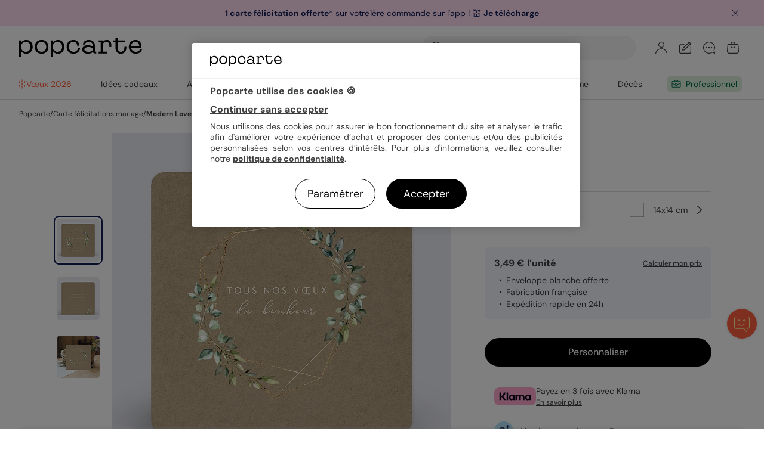

--- FILE ---
content_type: text/html; charset=UTF-8
request_url: https://www.popcarte.com/felicitations-mariage/modern-love
body_size: 72304
content:
<!DOCTYPE html>
<html lang="fr-FR" class="page-product_product device-computer disconnected page-product">
<head>
    <meta charset="utf-8"><script type="text/javascript">(window.NREUM||(NREUM={})).init={privacy:{cookies_enabled:false},ajax:{deny_list:["bam-cell.nr-data.net"]},feature_flags:["soft_nav"]};(window.NREUM||(NREUM={})).loader_config={licenseKey:"c44871352c",applicationID:"29041110",browserID:"29293207"};;/*! For license information please see nr-loader-rum-1.308.0.min.js.LICENSE.txt */
(()=>{var e,t,r={163:(e,t,r)=>{"use strict";r.d(t,{j:()=>E});var n=r(384),i=r(1741);var a=r(2555);r(860).K7.genericEvents;const s="experimental.resources",o="register",c=e=>{if(!e||"string"!=typeof e)return!1;try{document.createDocumentFragment().querySelector(e)}catch{return!1}return!0};var d=r(2614),u=r(944),l=r(8122);const f="[data-nr-mask]",g=e=>(0,l.a)(e,(()=>{const e={feature_flags:[],experimental:{allow_registered_children:!1,resources:!1},mask_selector:"*",block_selector:"[data-nr-block]",mask_input_options:{color:!1,date:!1,"datetime-local":!1,email:!1,month:!1,number:!1,range:!1,search:!1,tel:!1,text:!1,time:!1,url:!1,week:!1,textarea:!1,select:!1,password:!0}};return{ajax:{deny_list:void 0,block_internal:!0,enabled:!0,autoStart:!0},api:{get allow_registered_children(){return e.feature_flags.includes(o)||e.experimental.allow_registered_children},set allow_registered_children(t){e.experimental.allow_registered_children=t},duplicate_registered_data:!1},browser_consent_mode:{enabled:!1},distributed_tracing:{enabled:void 0,exclude_newrelic_header:void 0,cors_use_newrelic_header:void 0,cors_use_tracecontext_headers:void 0,allowed_origins:void 0},get feature_flags(){return e.feature_flags},set feature_flags(t){e.feature_flags=t},generic_events:{enabled:!0,autoStart:!0},harvest:{interval:30},jserrors:{enabled:!0,autoStart:!0},logging:{enabled:!0,autoStart:!0},metrics:{enabled:!0,autoStart:!0},obfuscate:void 0,page_action:{enabled:!0},page_view_event:{enabled:!0,autoStart:!0},page_view_timing:{enabled:!0,autoStart:!0},performance:{capture_marks:!1,capture_measures:!1,capture_detail:!0,resources:{get enabled(){return e.feature_flags.includes(s)||e.experimental.resources},set enabled(t){e.experimental.resources=t},asset_types:[],first_party_domains:[],ignore_newrelic:!0}},privacy:{cookies_enabled:!0},proxy:{assets:void 0,beacon:void 0},session:{expiresMs:d.wk,inactiveMs:d.BB},session_replay:{autoStart:!0,enabled:!1,preload:!1,sampling_rate:10,error_sampling_rate:100,collect_fonts:!1,inline_images:!1,fix_stylesheets:!0,mask_all_inputs:!0,get mask_text_selector(){return e.mask_selector},set mask_text_selector(t){c(t)?e.mask_selector="".concat(t,",").concat(f):""===t||null===t?e.mask_selector=f:(0,u.R)(5,t)},get block_class(){return"nr-block"},get ignore_class(){return"nr-ignore"},get mask_text_class(){return"nr-mask"},get block_selector(){return e.block_selector},set block_selector(t){c(t)?e.block_selector+=",".concat(t):""!==t&&(0,u.R)(6,t)},get mask_input_options(){return e.mask_input_options},set mask_input_options(t){t&&"object"==typeof t?e.mask_input_options={...t,password:!0}:(0,u.R)(7,t)}},session_trace:{enabled:!0,autoStart:!0},soft_navigations:{enabled:!0,autoStart:!0},spa:{enabled:!0,autoStart:!0},ssl:void 0,user_actions:{enabled:!0,elementAttributes:["id","className","tagName","type"]}}})());var p=r(6154),m=r(9324);let h=0;const v={buildEnv:m.F3,distMethod:m.Xs,version:m.xv,originTime:p.WN},b={consented:!1},y={appMetadata:{},get consented(){return this.session?.state?.consent||b.consented},set consented(e){b.consented=e},customTransaction:void 0,denyList:void 0,disabled:!1,harvester:void 0,isolatedBacklog:!1,isRecording:!1,loaderType:void 0,maxBytes:3e4,obfuscator:void 0,onerror:void 0,ptid:void 0,releaseIds:{},session:void 0,timeKeeper:void 0,registeredEntities:[],jsAttributesMetadata:{bytes:0},get harvestCount(){return++h}},_=e=>{const t=(0,l.a)(e,y),r=Object.keys(v).reduce((e,t)=>(e[t]={value:v[t],writable:!1,configurable:!0,enumerable:!0},e),{});return Object.defineProperties(t,r)};var w=r(5701);const x=e=>{const t=e.startsWith("http");e+="/",r.p=t?e:"https://"+e};var R=r(7836),k=r(3241);const A={accountID:void 0,trustKey:void 0,agentID:void 0,licenseKey:void 0,applicationID:void 0,xpid:void 0},S=e=>(0,l.a)(e,A),T=new Set;function E(e,t={},r,s){let{init:o,info:c,loader_config:d,runtime:u={},exposed:l=!0}=t;if(!c){const e=(0,n.pV)();o=e.init,c=e.info,d=e.loader_config}e.init=g(o||{}),e.loader_config=S(d||{}),c.jsAttributes??={},p.bv&&(c.jsAttributes.isWorker=!0),e.info=(0,a.D)(c);const f=e.init,m=[c.beacon,c.errorBeacon];T.has(e.agentIdentifier)||(f.proxy.assets&&(x(f.proxy.assets),m.push(f.proxy.assets)),f.proxy.beacon&&m.push(f.proxy.beacon),e.beacons=[...m],function(e){const t=(0,n.pV)();Object.getOwnPropertyNames(i.W.prototype).forEach(r=>{const n=i.W.prototype[r];if("function"!=typeof n||"constructor"===n)return;let a=t[r];e[r]&&!1!==e.exposed&&"micro-agent"!==e.runtime?.loaderType&&(t[r]=(...t)=>{const n=e[r](...t);return a?a(...t):n})})}(e),(0,n.US)("activatedFeatures",w.B)),u.denyList=[...f.ajax.deny_list||[],...f.ajax.block_internal?m:[]],u.ptid=e.agentIdentifier,u.loaderType=r,e.runtime=_(u),T.has(e.agentIdentifier)||(e.ee=R.ee.get(e.agentIdentifier),e.exposed=l,(0,k.W)({agentIdentifier:e.agentIdentifier,drained:!!w.B?.[e.agentIdentifier],type:"lifecycle",name:"initialize",feature:void 0,data:e.config})),T.add(e.agentIdentifier)}},384:(e,t,r)=>{"use strict";r.d(t,{NT:()=>s,US:()=>u,Zm:()=>o,bQ:()=>d,dV:()=>c,pV:()=>l});var n=r(6154),i=r(1863),a=r(1910);const s={beacon:"bam.nr-data.net",errorBeacon:"bam.nr-data.net"};function o(){return n.gm.NREUM||(n.gm.NREUM={}),void 0===n.gm.newrelic&&(n.gm.newrelic=n.gm.NREUM),n.gm.NREUM}function c(){let e=o();return e.o||(e.o={ST:n.gm.setTimeout,SI:n.gm.setImmediate||n.gm.setInterval,CT:n.gm.clearTimeout,XHR:n.gm.XMLHttpRequest,REQ:n.gm.Request,EV:n.gm.Event,PR:n.gm.Promise,MO:n.gm.MutationObserver,FETCH:n.gm.fetch,WS:n.gm.WebSocket},(0,a.i)(...Object.values(e.o))),e}function d(e,t){let r=o();r.initializedAgents??={},t.initializedAt={ms:(0,i.t)(),date:new Date},r.initializedAgents[e]=t}function u(e,t){o()[e]=t}function l(){return function(){let e=o();const t=e.info||{};e.info={beacon:s.beacon,errorBeacon:s.errorBeacon,...t}}(),function(){let e=o();const t=e.init||{};e.init={...t}}(),c(),function(){let e=o();const t=e.loader_config||{};e.loader_config={...t}}(),o()}},782:(e,t,r)=>{"use strict";r.d(t,{T:()=>n});const n=r(860).K7.pageViewTiming},860:(e,t,r)=>{"use strict";r.d(t,{$J:()=>u,K7:()=>c,P3:()=>d,XX:()=>i,Yy:()=>o,df:()=>a,qY:()=>n,v4:()=>s});const n="events",i="jserrors",a="browser/blobs",s="rum",o="browser/logs",c={ajax:"ajax",genericEvents:"generic_events",jserrors:i,logging:"logging",metrics:"metrics",pageAction:"page_action",pageViewEvent:"page_view_event",pageViewTiming:"page_view_timing",sessionReplay:"session_replay",sessionTrace:"session_trace",softNav:"soft_navigations",spa:"spa"},d={[c.pageViewEvent]:1,[c.pageViewTiming]:2,[c.metrics]:3,[c.jserrors]:4,[c.spa]:5,[c.ajax]:6,[c.sessionTrace]:7,[c.softNav]:8,[c.sessionReplay]:9,[c.logging]:10,[c.genericEvents]:11},u={[c.pageViewEvent]:s,[c.pageViewTiming]:n,[c.ajax]:n,[c.spa]:n,[c.softNav]:n,[c.metrics]:i,[c.jserrors]:i,[c.sessionTrace]:a,[c.sessionReplay]:a,[c.logging]:o,[c.genericEvents]:"ins"}},944:(e,t,r)=>{"use strict";r.d(t,{R:()=>i});var n=r(3241);function i(e,t){"function"==typeof console.debug&&(console.debug("New Relic Warning: https://github.com/newrelic/newrelic-browser-agent/blob/main/docs/warning-codes.md#".concat(e),t),(0,n.W)({agentIdentifier:null,drained:null,type:"data",name:"warn",feature:"warn",data:{code:e,secondary:t}}))}},1687:(e,t,r)=>{"use strict";r.d(t,{Ak:()=>d,Ze:()=>f,x3:()=>u});var n=r(3241),i=r(7836),a=r(3606),s=r(860),o=r(2646);const c={};function d(e,t){const r={staged:!1,priority:s.P3[t]||0};l(e),c[e].get(t)||c[e].set(t,r)}function u(e,t){e&&c[e]&&(c[e].get(t)&&c[e].delete(t),p(e,t,!1),c[e].size&&g(e))}function l(e){if(!e)throw new Error("agentIdentifier required");c[e]||(c[e]=new Map)}function f(e="",t="feature",r=!1){if(l(e),!e||!c[e].get(t)||r)return p(e,t);c[e].get(t).staged=!0,g(e)}function g(e){const t=Array.from(c[e]);t.every(([e,t])=>t.staged)&&(t.sort((e,t)=>e[1].priority-t[1].priority),t.forEach(([t])=>{c[e].delete(t),p(e,t)}))}function p(e,t,r=!0){const s=e?i.ee.get(e):i.ee,c=a.i.handlers;if(!s.aborted&&s.backlog&&c){if((0,n.W)({agentIdentifier:e,type:"lifecycle",name:"drain",feature:t}),r){const e=s.backlog[t],r=c[t];if(r){for(let t=0;e&&t<e.length;++t)m(e[t],r);Object.entries(r).forEach(([e,t])=>{Object.values(t||{}).forEach(t=>{t[0]?.on&&t[0]?.context()instanceof o.y&&t[0].on(e,t[1])})})}}s.isolatedBacklog||delete c[t],s.backlog[t]=null,s.emit("drain-"+t,[])}}function m(e,t){var r=e[1];Object.values(t[r]||{}).forEach(t=>{var r=e[0];if(t[0]===r){var n=t[1],i=e[3],a=e[2];n.apply(i,a)}})}},1738:(e,t,r)=>{"use strict";r.d(t,{U:()=>g,Y:()=>f});var n=r(3241),i=r(9908),a=r(1863),s=r(944),o=r(5701),c=r(3969),d=r(8362),u=r(860),l=r(4261);function f(e,t,r,a){const f=a||r;!f||f[e]&&f[e]!==d.d.prototype[e]||(f[e]=function(){(0,i.p)(c.xV,["API/"+e+"/called"],void 0,u.K7.metrics,r.ee),(0,n.W)({agentIdentifier:r.agentIdentifier,drained:!!o.B?.[r.agentIdentifier],type:"data",name:"api",feature:l.Pl+e,data:{}});try{return t.apply(this,arguments)}catch(e){(0,s.R)(23,e)}})}function g(e,t,r,n,s){const o=e.info;null===r?delete o.jsAttributes[t]:o.jsAttributes[t]=r,(s||null===r)&&(0,i.p)(l.Pl+n,[(0,a.t)(),t,r],void 0,"session",e.ee)}},1741:(e,t,r)=>{"use strict";r.d(t,{W:()=>a});var n=r(944),i=r(4261);class a{#e(e,...t){if(this[e]!==a.prototype[e])return this[e](...t);(0,n.R)(35,e)}addPageAction(e,t){return this.#e(i.hG,e,t)}register(e){return this.#e(i.eY,e)}recordCustomEvent(e,t){return this.#e(i.fF,e,t)}setPageViewName(e,t){return this.#e(i.Fw,e,t)}setCustomAttribute(e,t,r){return this.#e(i.cD,e,t,r)}noticeError(e,t){return this.#e(i.o5,e,t)}setUserId(e,t=!1){return this.#e(i.Dl,e,t)}setApplicationVersion(e){return this.#e(i.nb,e)}setErrorHandler(e){return this.#e(i.bt,e)}addRelease(e,t){return this.#e(i.k6,e,t)}log(e,t){return this.#e(i.$9,e,t)}start(){return this.#e(i.d3)}finished(e){return this.#e(i.BL,e)}recordReplay(){return this.#e(i.CH)}pauseReplay(){return this.#e(i.Tb)}addToTrace(e){return this.#e(i.U2,e)}setCurrentRouteName(e){return this.#e(i.PA,e)}interaction(e){return this.#e(i.dT,e)}wrapLogger(e,t,r){return this.#e(i.Wb,e,t,r)}measure(e,t){return this.#e(i.V1,e,t)}consent(e){return this.#e(i.Pv,e)}}},1863:(e,t,r)=>{"use strict";function n(){return Math.floor(performance.now())}r.d(t,{t:()=>n})},1910:(e,t,r)=>{"use strict";r.d(t,{i:()=>a});var n=r(944);const i=new Map;function a(...e){return e.every(e=>{if(i.has(e))return i.get(e);const t="function"==typeof e?e.toString():"",r=t.includes("[native code]"),a=t.includes("nrWrapper");return r||a||(0,n.R)(64,e?.name||t),i.set(e,r),r})}},2555:(e,t,r)=>{"use strict";r.d(t,{D:()=>o,f:()=>s});var n=r(384),i=r(8122);const a={beacon:n.NT.beacon,errorBeacon:n.NT.errorBeacon,licenseKey:void 0,applicationID:void 0,sa:void 0,queueTime:void 0,applicationTime:void 0,ttGuid:void 0,user:void 0,account:void 0,product:void 0,extra:void 0,jsAttributes:{},userAttributes:void 0,atts:void 0,transactionName:void 0,tNamePlain:void 0};function s(e){try{return!!e.licenseKey&&!!e.errorBeacon&&!!e.applicationID}catch(e){return!1}}const o=e=>(0,i.a)(e,a)},2614:(e,t,r)=>{"use strict";r.d(t,{BB:()=>s,H3:()=>n,g:()=>d,iL:()=>c,tS:()=>o,uh:()=>i,wk:()=>a});const n="NRBA",i="SESSION",a=144e5,s=18e5,o={STARTED:"session-started",PAUSE:"session-pause",RESET:"session-reset",RESUME:"session-resume",UPDATE:"session-update"},c={SAME_TAB:"same-tab",CROSS_TAB:"cross-tab"},d={OFF:0,FULL:1,ERROR:2}},2646:(e,t,r)=>{"use strict";r.d(t,{y:()=>n});class n{constructor(e){this.contextId=e}}},2843:(e,t,r)=>{"use strict";r.d(t,{G:()=>a,u:()=>i});var n=r(3878);function i(e,t=!1,r,i){(0,n.DD)("visibilitychange",function(){if(t)return void("hidden"===document.visibilityState&&e());e(document.visibilityState)},r,i)}function a(e,t,r){(0,n.sp)("pagehide",e,t,r)}},3241:(e,t,r)=>{"use strict";r.d(t,{W:()=>a});var n=r(6154);const i="newrelic";function a(e={}){try{n.gm.dispatchEvent(new CustomEvent(i,{detail:e}))}catch(e){}}},3606:(e,t,r)=>{"use strict";r.d(t,{i:()=>a});var n=r(9908);a.on=s;var i=a.handlers={};function a(e,t,r,a){s(a||n.d,i,e,t,r)}function s(e,t,r,i,a){a||(a="feature"),e||(e=n.d);var s=t[a]=t[a]||{};(s[r]=s[r]||[]).push([e,i])}},3878:(e,t,r)=>{"use strict";function n(e,t){return{capture:e,passive:!1,signal:t}}function i(e,t,r=!1,i){window.addEventListener(e,t,n(r,i))}function a(e,t,r=!1,i){document.addEventListener(e,t,n(r,i))}r.d(t,{DD:()=>a,jT:()=>n,sp:()=>i})},3969:(e,t,r)=>{"use strict";r.d(t,{TZ:()=>n,XG:()=>o,rs:()=>i,xV:()=>s,z_:()=>a});const n=r(860).K7.metrics,i="sm",a="cm",s="storeSupportabilityMetrics",o="storeEventMetrics"},4234:(e,t,r)=>{"use strict";r.d(t,{W:()=>a});var n=r(7836),i=r(1687);class a{constructor(e,t){this.agentIdentifier=e,this.ee=n.ee.get(e),this.featureName=t,this.blocked=!1}deregisterDrain(){(0,i.x3)(this.agentIdentifier,this.featureName)}}},4261:(e,t,r)=>{"use strict";r.d(t,{$9:()=>d,BL:()=>o,CH:()=>g,Dl:()=>_,Fw:()=>y,PA:()=>h,Pl:()=>n,Pv:()=>k,Tb:()=>l,U2:()=>a,V1:()=>R,Wb:()=>x,bt:()=>b,cD:()=>v,d3:()=>w,dT:()=>c,eY:()=>p,fF:()=>f,hG:()=>i,k6:()=>s,nb:()=>m,o5:()=>u});const n="api-",i="addPageAction",a="addToTrace",s="addRelease",o="finished",c="interaction",d="log",u="noticeError",l="pauseReplay",f="recordCustomEvent",g="recordReplay",p="register",m="setApplicationVersion",h="setCurrentRouteName",v="setCustomAttribute",b="setErrorHandler",y="setPageViewName",_="setUserId",w="start",x="wrapLogger",R="measure",k="consent"},5289:(e,t,r)=>{"use strict";r.d(t,{GG:()=>s,Qr:()=>c,sB:()=>o});var n=r(3878),i=r(6389);function a(){return"undefined"==typeof document||"complete"===document.readyState}function s(e,t){if(a())return e();const r=(0,i.J)(e),s=setInterval(()=>{a()&&(clearInterval(s),r())},500);(0,n.sp)("load",r,t)}function o(e){if(a())return e();(0,n.DD)("DOMContentLoaded",e)}function c(e){if(a())return e();(0,n.sp)("popstate",e)}},5607:(e,t,r)=>{"use strict";r.d(t,{W:()=>n});const n=(0,r(9566).bz)()},5701:(e,t,r)=>{"use strict";r.d(t,{B:()=>a,t:()=>s});var n=r(3241);const i=new Set,a={};function s(e,t){const r=t.agentIdentifier;a[r]??={},e&&"object"==typeof e&&(i.has(r)||(t.ee.emit("rumresp",[e]),a[r]=e,i.add(r),(0,n.W)({agentIdentifier:r,loaded:!0,drained:!0,type:"lifecycle",name:"load",feature:void 0,data:e})))}},6154:(e,t,r)=>{"use strict";r.d(t,{OF:()=>c,RI:()=>i,WN:()=>u,bv:()=>a,eN:()=>l,gm:()=>s,mw:()=>o,sb:()=>d});var n=r(1863);const i="undefined"!=typeof window&&!!window.document,a="undefined"!=typeof WorkerGlobalScope&&("undefined"!=typeof self&&self instanceof WorkerGlobalScope&&self.navigator instanceof WorkerNavigator||"undefined"!=typeof globalThis&&globalThis instanceof WorkerGlobalScope&&globalThis.navigator instanceof WorkerNavigator),s=i?window:"undefined"!=typeof WorkerGlobalScope&&("undefined"!=typeof self&&self instanceof WorkerGlobalScope&&self||"undefined"!=typeof globalThis&&globalThis instanceof WorkerGlobalScope&&globalThis),o=Boolean("hidden"===s?.document?.visibilityState),c=/iPad|iPhone|iPod/.test(s.navigator?.userAgent),d=c&&"undefined"==typeof SharedWorker,u=((()=>{const e=s.navigator?.userAgent?.match(/Firefox[/\s](\d+\.\d+)/);Array.isArray(e)&&e.length>=2&&e[1]})(),Date.now()-(0,n.t)()),l=()=>"undefined"!=typeof PerformanceNavigationTiming&&s?.performance?.getEntriesByType("navigation")?.[0]?.responseStart},6389:(e,t,r)=>{"use strict";function n(e,t=500,r={}){const n=r?.leading||!1;let i;return(...r)=>{n&&void 0===i&&(e.apply(this,r),i=setTimeout(()=>{i=clearTimeout(i)},t)),n||(clearTimeout(i),i=setTimeout(()=>{e.apply(this,r)},t))}}function i(e){let t=!1;return(...r)=>{t||(t=!0,e.apply(this,r))}}r.d(t,{J:()=>i,s:()=>n})},6630:(e,t,r)=>{"use strict";r.d(t,{T:()=>n});const n=r(860).K7.pageViewEvent},7699:(e,t,r)=>{"use strict";r.d(t,{It:()=>a,KC:()=>o,No:()=>i,qh:()=>s});var n=r(860);const i=16e3,a=1e6,s="SESSION_ERROR",o={[n.K7.logging]:!0,[n.K7.genericEvents]:!1,[n.K7.jserrors]:!1,[n.K7.ajax]:!1}},7836:(e,t,r)=>{"use strict";r.d(t,{P:()=>o,ee:()=>c});var n=r(384),i=r(8990),a=r(2646),s=r(5607);const o="nr@context:".concat(s.W),c=function e(t,r){var n={},s={},u={},l=!1;try{l=16===r.length&&d.initializedAgents?.[r]?.runtime.isolatedBacklog}catch(e){}var f={on:p,addEventListener:p,removeEventListener:function(e,t){var r=n[e];if(!r)return;for(var i=0;i<r.length;i++)r[i]===t&&r.splice(i,1)},emit:function(e,r,n,i,a){!1!==a&&(a=!0);if(c.aborted&&!i)return;t&&a&&t.emit(e,r,n);var o=g(n);m(e).forEach(e=>{e.apply(o,r)});var d=v()[s[e]];d&&d.push([f,e,r,o]);return o},get:h,listeners:m,context:g,buffer:function(e,t){const r=v();if(t=t||"feature",f.aborted)return;Object.entries(e||{}).forEach(([e,n])=>{s[n]=t,t in r||(r[t]=[])})},abort:function(){f._aborted=!0,Object.keys(f.backlog).forEach(e=>{delete f.backlog[e]})},isBuffering:function(e){return!!v()[s[e]]},debugId:r,backlog:l?{}:t&&"object"==typeof t.backlog?t.backlog:{},isolatedBacklog:l};return Object.defineProperty(f,"aborted",{get:()=>{let e=f._aborted||!1;return e||(t&&(e=t.aborted),e)}}),f;function g(e){return e&&e instanceof a.y?e:e?(0,i.I)(e,o,()=>new a.y(o)):new a.y(o)}function p(e,t){n[e]=m(e).concat(t)}function m(e){return n[e]||[]}function h(t){return u[t]=u[t]||e(f,t)}function v(){return f.backlog}}(void 0,"globalEE"),d=(0,n.Zm)();d.ee||(d.ee=c)},8122:(e,t,r)=>{"use strict";r.d(t,{a:()=>i});var n=r(944);function i(e,t){try{if(!e||"object"!=typeof e)return(0,n.R)(3);if(!t||"object"!=typeof t)return(0,n.R)(4);const r=Object.create(Object.getPrototypeOf(t),Object.getOwnPropertyDescriptors(t)),a=0===Object.keys(r).length?e:r;for(let s in a)if(void 0!==e[s])try{if(null===e[s]){r[s]=null;continue}Array.isArray(e[s])&&Array.isArray(t[s])?r[s]=Array.from(new Set([...e[s],...t[s]])):"object"==typeof e[s]&&"object"==typeof t[s]?r[s]=i(e[s],t[s]):r[s]=e[s]}catch(e){r[s]||(0,n.R)(1,e)}return r}catch(e){(0,n.R)(2,e)}}},8362:(e,t,r)=>{"use strict";r.d(t,{d:()=>a});var n=r(9566),i=r(1741);class a extends i.W{agentIdentifier=(0,n.LA)(16)}},8374:(e,t,r)=>{r.nc=(()=>{try{return document?.currentScript?.nonce}catch(e){}return""})()},8990:(e,t,r)=>{"use strict";r.d(t,{I:()=>i});var n=Object.prototype.hasOwnProperty;function i(e,t,r){if(n.call(e,t))return e[t];var i=r();if(Object.defineProperty&&Object.keys)try{return Object.defineProperty(e,t,{value:i,writable:!0,enumerable:!1}),i}catch(e){}return e[t]=i,i}},9324:(e,t,r)=>{"use strict";r.d(t,{F3:()=>i,Xs:()=>a,xv:()=>n});const n="1.308.0",i="PROD",a="CDN"},9566:(e,t,r)=>{"use strict";r.d(t,{LA:()=>o,bz:()=>s});var n=r(6154);const i="xxxxxxxx-xxxx-4xxx-yxxx-xxxxxxxxxxxx";function a(e,t){return e?15&e[t]:16*Math.random()|0}function s(){const e=n.gm?.crypto||n.gm?.msCrypto;let t,r=0;return e&&e.getRandomValues&&(t=e.getRandomValues(new Uint8Array(30))),i.split("").map(e=>"x"===e?a(t,r++).toString(16):"y"===e?(3&a()|8).toString(16):e).join("")}function o(e){const t=n.gm?.crypto||n.gm?.msCrypto;let r,i=0;t&&t.getRandomValues&&(r=t.getRandomValues(new Uint8Array(e)));const s=[];for(var o=0;o<e;o++)s.push(a(r,i++).toString(16));return s.join("")}},9908:(e,t,r)=>{"use strict";r.d(t,{d:()=>n,p:()=>i});var n=r(7836).ee.get("handle");function i(e,t,r,i,a){a?(a.buffer([e],i),a.emit(e,t,r)):(n.buffer([e],i),n.emit(e,t,r))}}},n={};function i(e){var t=n[e];if(void 0!==t)return t.exports;var a=n[e]={exports:{}};return r[e](a,a.exports,i),a.exports}i.m=r,i.d=(e,t)=>{for(var r in t)i.o(t,r)&&!i.o(e,r)&&Object.defineProperty(e,r,{enumerable:!0,get:t[r]})},i.f={},i.e=e=>Promise.all(Object.keys(i.f).reduce((t,r)=>(i.f[r](e,t),t),[])),i.u=e=>"nr-rum-1.308.0.min.js",i.o=(e,t)=>Object.prototype.hasOwnProperty.call(e,t),e={},t="NRBA-1.308.0.PROD:",i.l=(r,n,a,s)=>{if(e[r])e[r].push(n);else{var o,c;if(void 0!==a)for(var d=document.getElementsByTagName("script"),u=0;u<d.length;u++){var l=d[u];if(l.getAttribute("src")==r||l.getAttribute("data-webpack")==t+a){o=l;break}}if(!o){c=!0;var f={296:"sha512-+MIMDsOcckGXa1EdWHqFNv7P+JUkd5kQwCBr3KE6uCvnsBNUrdSt4a/3/L4j4TxtnaMNjHpza2/erNQbpacJQA=="};(o=document.createElement("script")).charset="utf-8",i.nc&&o.setAttribute("nonce",i.nc),o.setAttribute("data-webpack",t+a),o.src=r,0!==o.src.indexOf(window.location.origin+"/")&&(o.crossOrigin="anonymous"),f[s]&&(o.integrity=f[s])}e[r]=[n];var g=(t,n)=>{o.onerror=o.onload=null,clearTimeout(p);var i=e[r];if(delete e[r],o.parentNode&&o.parentNode.removeChild(o),i&&i.forEach(e=>e(n)),t)return t(n)},p=setTimeout(g.bind(null,void 0,{type:"timeout",target:o}),12e4);o.onerror=g.bind(null,o.onerror),o.onload=g.bind(null,o.onload),c&&document.head.appendChild(o)}},i.r=e=>{"undefined"!=typeof Symbol&&Symbol.toStringTag&&Object.defineProperty(e,Symbol.toStringTag,{value:"Module"}),Object.defineProperty(e,"__esModule",{value:!0})},i.p="https://js-agent.newrelic.com/",(()=>{var e={374:0,840:0};i.f.j=(t,r)=>{var n=i.o(e,t)?e[t]:void 0;if(0!==n)if(n)r.push(n[2]);else{var a=new Promise((r,i)=>n=e[t]=[r,i]);r.push(n[2]=a);var s=i.p+i.u(t),o=new Error;i.l(s,r=>{if(i.o(e,t)&&(0!==(n=e[t])&&(e[t]=void 0),n)){var a=r&&("load"===r.type?"missing":r.type),s=r&&r.target&&r.target.src;o.message="Loading chunk "+t+" failed: ("+a+": "+s+")",o.name="ChunkLoadError",o.type=a,o.request=s,n[1](o)}},"chunk-"+t,t)}};var t=(t,r)=>{var n,a,[s,o,c]=r,d=0;if(s.some(t=>0!==e[t])){for(n in o)i.o(o,n)&&(i.m[n]=o[n]);if(c)c(i)}for(t&&t(r);d<s.length;d++)a=s[d],i.o(e,a)&&e[a]&&e[a][0](),e[a]=0},r=self["webpackChunk:NRBA-1.308.0.PROD"]=self["webpackChunk:NRBA-1.308.0.PROD"]||[];r.forEach(t.bind(null,0)),r.push=t.bind(null,r.push.bind(r))})(),(()=>{"use strict";i(8374);var e=i(8362),t=i(860);const r=Object.values(t.K7);var n=i(163);var a=i(9908),s=i(1863),o=i(4261),c=i(1738);var d=i(1687),u=i(4234),l=i(5289),f=i(6154),g=i(944),p=i(384);const m=e=>f.RI&&!0===e?.privacy.cookies_enabled;function h(e){return!!(0,p.dV)().o.MO&&m(e)&&!0===e?.session_trace.enabled}var v=i(6389),b=i(7699);class y extends u.W{constructor(e,t){super(e.agentIdentifier,t),this.agentRef=e,this.abortHandler=void 0,this.featAggregate=void 0,this.loadedSuccessfully=void 0,this.onAggregateImported=new Promise(e=>{this.loadedSuccessfully=e}),this.deferred=Promise.resolve(),!1===e.init[this.featureName].autoStart?this.deferred=new Promise((t,r)=>{this.ee.on("manual-start-all",(0,v.J)(()=>{(0,d.Ak)(e.agentIdentifier,this.featureName),t()}))}):(0,d.Ak)(e.agentIdentifier,t)}importAggregator(e,t,r={}){if(this.featAggregate)return;const n=async()=>{let n;await this.deferred;try{if(m(e.init)){const{setupAgentSession:t}=await i.e(296).then(i.bind(i,3305));n=t(e)}}catch(e){(0,g.R)(20,e),this.ee.emit("internal-error",[e]),(0,a.p)(b.qh,[e],void 0,this.featureName,this.ee)}try{if(!this.#t(this.featureName,n,e.init))return(0,d.Ze)(this.agentIdentifier,this.featureName),void this.loadedSuccessfully(!1);const{Aggregate:i}=await t();this.featAggregate=new i(e,r),e.runtime.harvester.initializedAggregates.push(this.featAggregate),this.loadedSuccessfully(!0)}catch(e){(0,g.R)(34,e),this.abortHandler?.(),(0,d.Ze)(this.agentIdentifier,this.featureName,!0),this.loadedSuccessfully(!1),this.ee&&this.ee.abort()}};f.RI?(0,l.GG)(()=>n(),!0):n()}#t(e,r,n){if(this.blocked)return!1;switch(e){case t.K7.sessionReplay:return h(n)&&!!r;case t.K7.sessionTrace:return!!r;default:return!0}}}var _=i(6630),w=i(2614),x=i(3241);class R extends y{static featureName=_.T;constructor(e){var t;super(e,_.T),this.setupInspectionEvents(e.agentIdentifier),t=e,(0,c.Y)(o.Fw,function(e,r){"string"==typeof e&&("/"!==e.charAt(0)&&(e="/"+e),t.runtime.customTransaction=(r||"http://custom.transaction")+e,(0,a.p)(o.Pl+o.Fw,[(0,s.t)()],void 0,void 0,t.ee))},t),this.importAggregator(e,()=>i.e(296).then(i.bind(i,3943)))}setupInspectionEvents(e){const t=(t,r)=>{t&&(0,x.W)({agentIdentifier:e,timeStamp:t.timeStamp,loaded:"complete"===t.target.readyState,type:"window",name:r,data:t.target.location+""})};(0,l.sB)(e=>{t(e,"DOMContentLoaded")}),(0,l.GG)(e=>{t(e,"load")}),(0,l.Qr)(e=>{t(e,"navigate")}),this.ee.on(w.tS.UPDATE,(t,r)=>{(0,x.W)({agentIdentifier:e,type:"lifecycle",name:"session",data:r})})}}class k extends e.d{constructor(e){var t;(super(),f.gm)?(this.features={},(0,p.bQ)(this.agentIdentifier,this),this.desiredFeatures=new Set(e.features||[]),this.desiredFeatures.add(R),(0,n.j)(this,e,e.loaderType||"agent"),t=this,(0,c.Y)(o.cD,function(e,r,n=!1){if("string"==typeof e){if(["string","number","boolean"].includes(typeof r)||null===r)return(0,c.U)(t,e,r,o.cD,n);(0,g.R)(40,typeof r)}else(0,g.R)(39,typeof e)},t),function(e){(0,c.Y)(o.Dl,function(t,r=!1){if("string"!=typeof t&&null!==t)return void(0,g.R)(41,typeof t);const n=e.info.jsAttributes["enduser.id"];r&&null!=n&&n!==t?(0,a.p)(o.Pl+"setUserIdAndResetSession",[t],void 0,"session",e.ee):(0,c.U)(e,"enduser.id",t,o.Dl,!0)},e)}(this),function(e){(0,c.Y)(o.nb,function(t){if("string"==typeof t||null===t)return(0,c.U)(e,"application.version",t,o.nb,!1);(0,g.R)(42,typeof t)},e)}(this),function(e){(0,c.Y)(o.d3,function(){e.ee.emit("manual-start-all")},e)}(this),function(e){(0,c.Y)(o.Pv,function(t=!0){if("boolean"==typeof t){if((0,a.p)(o.Pl+o.Pv,[t],void 0,"session",e.ee),e.runtime.consented=t,t){const t=e.features.page_view_event;t.onAggregateImported.then(e=>{const r=t.featAggregate;e&&!r.sentRum&&r.sendRum()})}}else(0,g.R)(65,typeof t)},e)}(this),this.run()):(0,g.R)(21)}get config(){return{info:this.info,init:this.init,loader_config:this.loader_config,runtime:this.runtime}}get api(){return this}run(){try{const e=function(e){const t={};return r.forEach(r=>{t[r]=!!e[r]?.enabled}),t}(this.init),n=[...this.desiredFeatures];n.sort((e,r)=>t.P3[e.featureName]-t.P3[r.featureName]),n.forEach(r=>{if(!e[r.featureName]&&r.featureName!==t.K7.pageViewEvent)return;if(r.featureName===t.K7.spa)return void(0,g.R)(67);const n=function(e){switch(e){case t.K7.ajax:return[t.K7.jserrors];case t.K7.sessionTrace:return[t.K7.ajax,t.K7.pageViewEvent];case t.K7.sessionReplay:return[t.K7.sessionTrace];case t.K7.pageViewTiming:return[t.K7.pageViewEvent];default:return[]}}(r.featureName).filter(e=>!(e in this.features));n.length>0&&(0,g.R)(36,{targetFeature:r.featureName,missingDependencies:n}),this.features[r.featureName]=new r(this)})}catch(e){(0,g.R)(22,e);for(const e in this.features)this.features[e].abortHandler?.();const t=(0,p.Zm)();delete t.initializedAgents[this.agentIdentifier]?.features,delete this.sharedAggregator;return t.ee.get(this.agentIdentifier).abort(),!1}}}var A=i(2843),S=i(782);class T extends y{static featureName=S.T;constructor(e){super(e,S.T),f.RI&&((0,A.u)(()=>(0,a.p)("docHidden",[(0,s.t)()],void 0,S.T,this.ee),!0),(0,A.G)(()=>(0,a.p)("winPagehide",[(0,s.t)()],void 0,S.T,this.ee)),this.importAggregator(e,()=>i.e(296).then(i.bind(i,2117))))}}var E=i(3969);class I extends y{static featureName=E.TZ;constructor(e){super(e,E.TZ),f.RI&&document.addEventListener("securitypolicyviolation",e=>{(0,a.p)(E.xV,["Generic/CSPViolation/Detected"],void 0,this.featureName,this.ee)}),this.importAggregator(e,()=>i.e(296).then(i.bind(i,9623)))}}new k({features:[R,T,I],loaderType:"lite"})})()})();</script><title>Félicitations Mariage Modern Love - Popcarte</title><meta name="description" content="Découvrez notre Carte Félicitations Mariage Modern Love. ✓ Fabrication française. ✓ 100% personnalisable. ✓ Imprimée et expédiée en 24h." /><meta name="viewport" content="width=device-width, initial-scale=1.0"><link rel="canonical" href="https://www.popcarte.com/felicitations-mariage/modern-love" /><script src="https://cdn.cookielaw.org/consent/3c590a6d-ff3b-4f96-927b-819609182cb0/otSDKStub.js" async type="text/javascript" charset="UTF-8" data-language="fr" data-domain-script="3c590a6d-ff3b-4f96-927b-819609182cb0"></script><script>
        function OptanonWrapper() {
            const mobile_app_popup = document.getElementsByClassName('mobile_app_flapper')[0];
            const onetrustCo = document.getElementById('onetrust-consent-sdk');
            if (!mobile_app_popup) {
                onetrustCo.style.display = 'block';
            }

            if (onetrustCo) {
                const onetrustPT = onetrustCo.querySelector('#onetrust-policy-title');
                const onetrustCB = onetrustCo.querySelector('#onetrust-close-btn-container');
                if (onetrustPT && onetrustCB) onetrustPT.parentNode.insertBefore(onetrustCB, onetrustPT.nextSibling);

                const onetrustBannerLogo = onetrustCo.querySelector(".banner_logo");
                if (onetrustBannerLogo) {
                    if (!onetrustBannerLogo.querySelector("svg")) {
                        const siteLogo = document.querySelector('header .logo');
                        if (siteLogo && siteLogo.innerHTML != '')
                            onetrustBannerLogo.innerHTML = siteLogo.innerHTML;
                    }
                }
                onetrustCo.classList.add("onetrust-loaded");
            }
        }
        </script><link rel="preload" href="/css/fonts/dm-sans/dm-sans-v16-latin-regular.woff2" as="font" type="font/woff2" crossorigin><link rel="preload" href="/css/fonts/dm-sans/dm-sans-v16-latin-700.woff2" as="font" type="font/woff2" crossorigin><link rel="icon" href="/favicon.svg" type="image/svg+xml"><link rel="icon" href="/favicon.ico" sizes="any"><link rel="icon" href="/favicon.png" type="image/png" sizes="32x32"><link rel="apple-touch-icon" href="/apple-touch-icon.png" sizes="32x32"><link rel="apple-touch-icon" href="/apple-touch-icon-180px.png" sizes="180x180"><link rel="mask-icon" href="/apple-mask-icon.svg" color="#FF5F3E"><link rel="manifest" href="/manifest.json"><meta name="theme-color" content="#ffffff" /><meta name="pinterest-rich-pin" content="false" /><meta property="og:type" content="Website" /><meta property="og:url" content="https://www.popcarte.com/felicitations-mariage/modern-love"><meta property="og:image" content="https://www.popcarte.com/felicitations-mariage/modern-love.jpg" /><meta property="og:title" content="Félicitations Mariage Modern Love - Popcarte" /><meta property="og:description" content="Découvrez notre Carte Félicitations Mariage Modern Love. ✓ Fabrication française. ✓ 100% personnalisable. ✓ Imprimée et expédiée en 24h." /><meta property="og:site_name" content="POPCARTE" /><meta property="og:locale" content="fr_FR" /><style>svg {
                    width: 30px;
                    height: 30px;
                }

                </style><link rel="stylesheet" type="text/css" media="all" href="/min/g=css&amp;v=57.css"><link rel="stylesheet" type="text/css" media="all" href="/min/g=recently_viewed_css&amp;v=57.css"><link rel="stylesheet" type="text/css" media="all" href="/min/g=product_css&amp;v=57.css"><style>
    
    #site_banners {
        display: none;
    }

    
</style>
<script>
    
    (function () {
        if (`; ${document.cookie}`.split(`; hide_site_banners=`).pop().split(';').shift() !== '1') {
            document.write('<style>#site_banners { display: block; }</style>');
        }
    })();
    
</script><script>
    
    (function () {
        if (`; ${document.cookie}`.split(`; hide_mobile_app_flapper=`).pop().split(';').shift() == '1') {
            document.write('<style>.mobile_app_flapper{ display: none; }</style>');
        }
    })();
    
</script><script>
    window.environment = "PROD";
    window.show_live_chat = true;
    window.fb_relogin = false;
    window.script_version = '57';        window.global_context = 'web';    window.acq_active = true;
    window.mobile_app_popup_active = true;
    window.bugsnag_active = true;
    window.search_active = true;
        window.search_script_url = "/min/g=search_lib_js&amp;v=57.js";
                        window.rvt_active = true;
    window.rvt_cookie_name = 'popcarte_rvt';
    window.rvt_min = '2';
        window.login_style_url = "/min/g=login_lib_css&amp;v=57.css";
    window.login_script_url = "/min/g=login_lib_js&amp;v=57.js";
    window.registration_style_url = "/min/g=registration_lib_css&amp;v=57.css";
    window.registration_script_url = "/min/g=registration_lib_js&amp;v=57.js";
    window.page_type = 'product';    window.site_banners_active = true;</script><script>
    window.dataLayer = window.dataLayer || [];
    window.appDatayerBridge = window.appDatayerBridge || [];
    window.dataLayer.push({"popcarte":{"pagetype":"product"},"page_type":"product_page","page_path":"\/felicitations-mariage\/modern-love","occasion":"MARIAGE","sub_occasion":"F\u00e9licitations Mariage","user_isLogged":false,"microsoft":{"ecomm_pagetype":"product","ecomm_prodid":"15983"},"ecommerce":{"detail":{"products":[{"id":"5_15983","name":"Modern Love","category":"MARIAGE\/F\u00e9licitations Mariage","variant":"Master"}]}},"emarsys":{"cart":[]},"kameleoon":{"analytics_active":true,"analytics_script_url":"https:\/\/864ibjc9av.kameleoon.eu\/engine.js"}});    window.appDatayerBridge.push({"emarsys":{"cart":{"items":[]}}});</script>
<!-- Google Tag Manager -->
<script>(function(w,d,s,l,i){w[l]=w[l]||[];w[l].push({'gtm.start':
new Date().getTime(),event:'gtm.js'});var f=d.getElementsByTagName(s)[0],
j=d.createElement(s),dl=l!='dataLayer'?'&l='+l:'';j.async=true;j.src=
'https://www.googletagmanager.com/gtm.js?id='+i+dl;f.parentNode.insertBefore(j,f);
})(window,document,'script','dataLayer','GTM-MNB3NQQ');</script>
<!-- End Google Tag Manager -->
<script>
                window.dataLayer.push({ecommerce_ga4: null});
    window.dataLayer.push({"event":"view_item","ecommerce_ga4":{"currency":"EUR","items":[{"item_id":"5_15983","item_name":"Modern Love","item_category":"MARIAGE","item_category2":"F\u00e9licitations Mariage"}]},"page_type":"product_page"});
    window.appDatayerBridge.push({"event":"view_item","ecommerce_ga4":{"currency":"EUR","items":[{"item_id":"5_15983","item_name":"Modern Love","item_category":"MARIAGE","item_category2":"F\u00e9licitations Mariage"}]},"page_type":"product_page"});
                    window.gtm_data_javascript = {};
        window.gtm_data_javascript.product_info = {"product_name":"Modern Love","product_id":"5_15983","occasion":"MARIAGE","sub_occasion":"F\u00e9licitations Mariage"};
        </script>
</head>
<body class="page-product_product device-computer disconnected page-product">
<!-- Google Tag Manager (noscript) -->
<noscript><iframe src="https://www.googletagmanager.com/ns.html?id=GTM-MNB3NQQ" height="0" width="0" style="display:none;visibility:hidden"></iframe></noscript>
<!-- End Google Tag Manager (noscript) -->
<div class="wrapper"><div id="site_banners" class="site_banners text-navy"><div class="site_banners_bg bg-pink"></div><div class="site_banners_c page-centered"><div class="site_banners_cc"><div class="site_banner active"><span data-pofl="aHR0cHM6Ly9wb3BjYXJ0ZS5nby5saW5rLzhiVTAx" role="link" tabindex="0"  class="site_banner_c site_banner_link"><span class="site_banner_content"><div><strong>1 carte f&eacute;licitation offerte</strong>* sur votre</div></span><span class="site_banner_content"><div>1&egrave;re commande sur l'app ! 💒 <span style="text-decoration: underline;"><strong>Je t&eacute;l&eacute;charge</strong></span></div></span></a></div><button type="button" class="site_banner_close fill-navy" title="Fermer"><svg viewBox="0 0 200 200" class="icon-cross"><path d="m114.83 100.03 81.9-82.15a10.46 10.46 0 0 0-14.78-14.81l-81.9 82.05-82-82.05a10.44 10.44 0 0 0-17.84 7.4c0 2.78 1.1 5.44 3.06 7.4l81.9 82.16-81.9 82.06a10 10 0 0 0 0 14.8 10 10 0 0 0 7.4 3.1 9.97 9.97 0 0 0 7.38-3.1l82-82.05 81.9 82.06a10 10 0 0 0 7.39 3.1 9.97 9.97 0 0 0 7.39-3.1 10 10 0 0 0 0-14.81l-81.9-82.06Z"/></svg></button></div></div></div><header class="page-header collapsed"><div class="header-content  page-centered"><div class="header-left"><div class="hm_toggler" title="Afficher le menu" role="button" tabindex="0"><svg viewBox="0 0 200 178" class="icon-hamburger"><path d="M0 11.13A11.13 11.13 0 0 1 11.11 0H188.9A11.1 11.1 0 0 1 200 11.13a11.14 11.14 0 0 1-11.11 11.12H11.1A11.1 11.1 0 0 1 0 11.12ZM0 89a11.13 11.13 0 0 1 11.11-11.13H188.9A11.1 11.1 0 0 1 200 89a11.14 11.14 0 0 1-11.11 11.13H11.1A11.1 11.1 0 0 1 0 89Zm0 77.88a11.13 11.13 0 0 1 11.11-11.13H188.9a11.1 11.1 0 0 1 11.1 11.13A11.14 11.14 0 0 1 188.89 178H11.1A11.1 11.1 0 0 1 0 166.87Z"/></svg></div><a class="logo" href="/" title="Accueil Popcarte"><svg viewBox="0 0 200 31" class="icon-logo"><title>Popcarte : carte, invitation, faire-part et album photo</title><path d="M22.08 14.09c0 6.76-4.1 11.27-10.29 11.27-3.72 0-6.67-1.62-8.42-4.37v10H0V3.54h3.37V7.2c1.75-2.75 4.7-4.37 8.42-4.37 6.2 0 10.3 4.5 10.3 11.27Zm-3.55 0c0-4.93-3.02-8.2-7.58-8.2-4.56 0-7.58 3.13-7.58 7.85v.7c0 4.72 3.03 7.86 7.59 7.86 4.56 0 7.58-3.28 7.58-8.21Zm29.16 0c0 6.76-4.45 11.27-11.13 11.27-6.68 0-11.13-4.5-11.13-11.27 0-6.76 4.45-11.27 11.13-11.27 6.68 0 11.13 4.5 11.13 11.27Zm-3.55 0c0-4.93-3.03-8.2-7.59-8.2-4.55 0-7.58 3.27-7.58 8.2s3.03 8.2 7.58 8.2c4.56 0 7.6-3.27 7.6-8.2h-.01Zm29.4 0c0 6.76-4.1 11.27-10.3 11.27-3.72 0-6.68-1.62-8.42-4.36v10h-3.36V3.53h3.37v3.66c1.74-2.75 4.7-4.37 8.42-4.37 6.18 0 10.29 4.5 10.29 11.27Zm-3.55 0c0-4.93-3.03-8.2-7.59-8.2-4.55 0-7.58 3.13-7.58 7.85v.7c0 4.72 3.03 7.86 7.58 7.86 4.56 0 7.59-3.28 7.59-8.21Zm27.84-1.76h-3.27c0-3.88-2.68-6.45-6.4-6.45-4.24 0-7.28 3.28-7.28 8.2 0 4.94 3.06 8.22 7.69 8.22 4.42 0 7.03-2.58 7.38-6.45h3.26c-.34 5.7-4.3 9.51-10.74 9.51-6.68 0-11.14-4.5-11.14-11.27 0-6.76 4.56-11.27 11.1-11.27 5.54 0 9.4 3.8 9.4 9.5Zm25.35 5.99c0 3.03.38 3.8 2.23 3.8v2.89c-3.48 0-4.87-.6-5.33-2.78-1.56 1.97-4.41 3.13-8.1 3.13-5.6 0-9.36-2.78-9.36-6.97 0-4.2 3.72-6.95 9.29-6.95 3.48 0 6.26 1.02 7.9 2.75v-2.56c0-3.46-2.58-5.74-6.4-5.74-3.48 0-6.02 1.8-6.37 4.51h-3.27c.35-4.54 4.24-7.57 9.78-7.57 5.77 0 9.63 3.52 9.63 8.8v6.69Zm-3.38.07c0-2.33-2.7-3.88-6.81-3.88-4.1 0-6.82 1.55-6.82 3.88 0 2.32 2.75 3.9 6.89 3.9 4.03 0 6.75-1.54 6.75-3.9Zm30.2-7.75v3.8h-3.26v-3.03c0-3.66-2.06-5.7-5.22-5.7-3 0-5.32 2.29-5.32 5.7v10.71h7.54v2.89h-14.4v-2.89h3.49V6.41h-3.48V3.53h6.85v2.45c1.43-2 3.76-3.16 6.65-3.16 4.48 0 7.16 3.03 7.16 7.82Zm21.33 3.31h3.27v.14c0 7.22-3.23 11.27-8.97 11.27-5.75 0-8.91-3.8-8.91-10.57V6.41h-3.48V3.53h3.48V0h3.37v3.53h12.63V6.4H160.1v7.68c0 5.25 1.99 8.2 5.54 8.2 3.65 0 5.7-2.95 5.7-8.2v-.14ZM200 17.68c-.56 4.62-4.73 7.68-10.4 7.68-6.71 0-11.17-4.51-11.17-11.27 0-6.77 4.35-11.27 10.96-11.27 5.74 0 9.64 4.12 9.64 10.28v2.64h-16.91c.63 3.98 3.55 6.55 7.66 6.55 3.65 0 6.43-1.83 6.95-4.61H200Zm-17.95-4.82h13.43c-.1-4.2-2.71-6.98-6.47-6.98-3.9 0-6.54 2.75-6.96 6.98Z"/></svg></a></div><div class="header-right"><div class="search_bar"><div class="autocomplete"><form id="autocomplete" action="."></form></div></div><div class="hm_user_container"><ul class="hm_user"><li class="search_bar_toggler" title="Rechercher"><div class="search_bar_toggler_input_c"><div class="search_bar_toggler_input_cc"><input type="text" class="search_bar_toggler_input" autocomplete="off" tabindex="" placeholder="Rechercher" readonly><div class="search_bar_toggler_search_link"><svg viewBox="0 0 200 200" class="icon-search"><path d="m198.21 189.59-51.62-50.85c13.62-14.73 22-34.24 22-55.72C168.5 37.24 130.7 0 84.3 0 37.82 0 0 37.24 0 83.02c0 45.78 37.81 83.02 84.3 83.02a84.34 84.34 0 0 0 53.33-18.85l51.82 51.03a6.1 6.1 0 0 0 4.38 1.78 6.1 6.1 0 0 0 4.38-10.41ZM12.38 83.02C12.38 44 44.58 12.2 84.3 12.2c39.62 0 71.81 31.8 71.81 70.82 0 19.42-8 36.96-20.86 49.72-.76.28-1.52.75-2.19 1.4a5.78 5.78 0 0 0-1.04 1.6 72.08 72.08 0 0 1-47.72 18.01c-39.63 0-71.92-31.7-71.92-70.73Z"/></svg></div></div></div></li><li class="account" data-menu="account" ><span class="link login_lightbox" role="button" tabindex="0" title="Mon compte"><span class="icon"><svg viewBox="0 0 200 200" class="icon-account"><path d="M100 100.19a50.06 50.06 0 0 0 50.08-50.14A49.98 49.98 0 0 0 100 0a50.14 50.14 0 0 0-50.17 50.14A50.06 50.06 0 0 0 100 100.2Zm0-87.96a37.91 37.91 0 0 1 37.84 37.91A37.97 37.97 0 0 1 100 88.05a38 38 0 0 1-37.94-37.9A38 38 0 0 1 100 12.22Zm99.88 180.43c-9.7-47.13-51.68-81.28-99.88-81.28-48.2 0-90.18 34.25-99.88 81.28A6.12 6.12 0 0 0 6.15 200a6.21 6.21 0 0 0 6.02-4.9c8.47-41.48 45.47-71.58 87.83-71.58s79.36 30.1 87.83 71.5a6.2 6.2 0 0 0 7.25 4.8 6 6 0 0 0 4.8-7.16Z"/></svg></span></span></li><li class="draft" data-menu="draft" ><span id="header_menu_draft" data-pofl="" class="link" role="link" tabindex="0" title="Mes brouillons"><span class="icon"><svg viewBox="0 0 200 200" class="icon-draft"><path d="M57.65 149.66c-1.7 0-3.41-.7-4.62-1.91a6.61 6.61 0 0 1-1.7-6.16l8.12-34.6a6.75 6.75 0 0 1 2.4-3.73L162.62 1.9a6.57 6.57 0 0 1 9.22 0L198 28.22a6.67 6.67 0 0 1 0 9.28L97.14 138.97a6.81 6.81 0 0 1-3.6 2.42l-34.39 8.17s-1 .2-1.5.2v-.1Zm13.93-37.72-5.21 22.3 22.15-5.25 95.64-96.13-16.94-17.05-95.64 96.13Z"/><path d="M173.03 200H26.87A26.95 26.95 0 0 1 0 172.97V69.57a26.95 26.95 0 0 1 26.87-27.03H79.9c3.6 0 6.52 2.93 6.52 6.56a6.53 6.53 0 0 1-6.52 6.56H26.87a13.9 13.9 0 0 0-13.84 13.92v103.39a13.9 13.9 0 0 0 13.84 13.92h146.26a13.9 13.9 0 0 0 13.84-13.92V77.04a6.52 6.52 0 1 1 13.03 0v95.93A26.95 26.95 0 0 1 173.13 200h-.1Z"/></svg></span></span></li><li class="contact" data-menu="contact" ><span id="header_menu_contact" class="freshdesk-contact-link link" role="link" tabindex="0" title="Besoin d'aide" ><span class="icon"><svg viewBox="0 0 200 200" class="icon-contact"><path d="M99.94 111.7a11.7 11.7 0 1 0-.01-23.39 11.7 11.7 0 0 0 0 23.39Zm-41.02 0a11.7 11.7 0 1 0 0-23.39 11.7 11.7 0 0 0 0 23.39Zm82.12 0a11.7 11.7 0 1 0 0-23.39 11.7 11.7 0 0 0 0 23.39Z"/><path d="M199.97 100c0-55.1-44.88-100-100.03-100C44.78 0 0 44.9 0 100c0 55.19 44.88 100 99.94 100a99.3 99.3 0 0 0 55.43-16.89l35.92 16.32a6.23 6.23 0 0 0 6.41-.75 6.13 6.13 0 0 0 2.17-6.04l-10.28-48.2A100.5 100.5 0 0 0 199.97 100Zm-22.91 44.9 8.2 38.4-28-12.73a6.2 6.2 0 0 0-6.13.56 87.07 87.07 0 0 1-51.2 16.6c-48.36 0-87.67-39.33-87.67-87.73 0-48.4 39.31-87.74 87.68-87.74 48.36 0 87.68 39.34 87.68 87.74 0 14.34-3.4 28.02-10.1 40.75a6.98 6.98 0 0 0-.46 4.16Z"/></svg></span></span></li><li class="basket" data-menu="basket" ><span data-pofl="L0Jhc2tldC5waHA=" class="link" role="link" tabindex="0" title="Mon panier"><span class="icon"><svg viewBox="0 0 200 200" class="icon-basket"><path d="M136.11 63.54a6.15 6.15 0 0 0-6.23 6.1c0 16.05-13.3 29.1-29.69 29.1-16.38 0-29.7-13.05-29.7-29.1 0-3.38-2.77-6.1-6.22-6.1a6.15 6.15 0 0 0-6.22 6.1c0 22.8 18.96 41.3 42.14 41.3 23.28 0 42.15-18.5 42.15-41.3 0-3.38-2.78-6.1-6.23-6.1Z"/><path d="M192.34 50.96a12.36 12.36 0 0 0-12.46-11.35h-37.73C141.28 17.64 122.89 0 100.19 0 77.6 0 59.1 17.64 58.24 39.6H20.12A12.43 12.43 0 0 0 7.66 50.97L.1 158.9a38.17 38.17 0 0 0 10.44 28.9A39.73 39.73 0 0 0 39.27 200h121.46a39.73 39.73 0 0 0 28.73-12.2 38.17 38.17 0 0 0 10.44-28.9l-7.56-107.94ZM100.19 12.2c15.8 0 28.64 12.2 29.5 27.4h-59c.86-15.2 13.7-27.4 29.5-27.4Zm60.54 175.7H39.27c-15.51 0-27.87-12.87-26.72-28.07l7.57-108.02h159.86l7.57 107.93c1.05 15.2-11.2 28.15-26.82 28.15Z"/></svg></span></span></li></ul></div></div></div><div class="hsm_container"><div id="hsm_account" class="hsm not-logged"><div class="hsm_title"><span class="text">Mon Compte</span><div class="close_btn"><svg viewBox="0 0 200 200" class="icon-cross"><path d="m114.83 100.03 81.9-82.15a10.46 10.46 0 0 0-14.78-14.81l-81.9 82.05-82-82.05a10.44 10.44 0 0 0-17.84 7.4c0 2.78 1.1 5.44 3.06 7.4l81.9 82.16-81.9 82.06a10 10 0 0 0 0 14.8 10 10 0 0 0 7.4 3.1 9.97 9.97 0 0 0 7.38-3.1l82-82.05 81.9 82.06a10 10 0 0 0 7.39 3.1 9.97 9.97 0 0 0 7.39-3.1 10 10 0 0 0 0-14.81l-81.9-82.06Z"/></svg></div></div><div class="hsm-content"><div class="text">Vous avez déjà un compte ?</div><div class="btn_area"><span class="login_lightbox user_hsm_button button fixed_width small" role="button" tabindex="0" data-ga4-item="Me connecter">Me connecter</span></div><div class="area_2"><div class="text">Vous n'avez pas encore votre compte Popcarte ?</div><div class="btn_area"><span class="registration_lightbox button user_hsm_button fixed_width small" role="button" tabindex="0" data-ga4-item="Créer mon compte">Créer mon compte</span></div></div></div></div><div id="hsm_contact" class="hsm"><div class="hsm_title"><span class="text">Besoin d'aide ?</span><div class="close_btn"><svg viewBox="0 0 200 200" class="icon-cross"><path d="m114.83 100.03 81.9-82.15a10.46 10.46 0 0 0-14.78-14.81l-81.9 82.05-82-82.05a10.44 10.44 0 0 0-17.84 7.4c0 2.78 1.1 5.44 3.06 7.4l81.9 82.16-81.9 82.06a10 10 0 0 0 0 14.8 10 10 0 0 0 7.4 3.1 9.97 9.97 0 0 0 7.38-3.1l82-82.05 81.9 82.06a10 10 0 0 0 7.39 3.1 9.97 9.97 0 0 0 7.39-3.1 10 10 0 0 0 0-14.81l-81.9-82.06Z"/></svg></div></div><div class="hsm-content"><div class="help_desc">Un problème ? La solution se trouve peut-être dans notre <span class="freshdesk-faq-link">rubrique d'aide</span>.</div><div class="tel_desc">Sinon, contactez-nous du lundi au vendredi de 10h à 18h au</div><div class="tel_number"><a href="tel:+33183817460" title="HELP_Appeler le service client">01 83 81 74 60</a></div><div class="tel_price">(prix d'un appel local)</div><div class="tel_switcher"><div class="tel_switcher-item c-fr selected" data-number="01 83 81 74 60" data-number-html="+33183817460" data-title="Voir le numéro depuis la France"><svg viewBox="0 0 200 142" class="icon-flag-fr"><path fill="#3B76B6" d="M66.67 142H0V0h66.67v142Z"/><path fill="#fff" d="M133.33 142H66.67V0h66.66v142Z"/><path fill="#ED112D" d="M200 142h-66.67V0H200v142Z"/></svg></div><div class="tel_switcher-item c-be" data-number="02 / 588 23 34" data-number-html="+3225882334" data-title="Voir le numéro depuis la Belgique"><svg viewBox="0 0 200 142" class="icon-flag-be"><path fill="#3B3B3B" d="M66.67 142H0V0h66.67v142Z"/><path fill="#EAE038" d="M133.33 142H66.66V0h66.67v142Z"/><path fill="#ED112D" d="M200 142h-66.67V0H200v142Z"/></svg></div><div class="tel_switcher-item c-ch" data-number="022 518 24 78" data-number-html="+41225182478" data-title="Voir le numéro depuis la Suisse"><svg viewBox="0 0 142 142" class="icon-flag-ch"><path fill="#ED112D" d="M0 0h142v142H0V0Z"/><path fill="#fff" d="M57.5 26h27v31.5H116v27H84.5V116h-27V84.5H26v-27h31.5V26Z"/></svg></div></div><div class="btn_area"><span class="freshdesk-contact-link button secondary small" role="link" tabindex="0">Nous contacter par e-mail</span></div></div></div><div id="hsm_basket" class="hsm empty"><div class="hsm_title"><span class="text">Panier</span><div class="close_btn"><svg viewBox="0 0 200 200" class="icon-cross"><path d="m114.83 100.03 81.9-82.15a10.46 10.46 0 0 0-14.78-14.81l-81.9 82.05-82-82.05a10.44 10.44 0 0 0-17.84 7.4c0 2.78 1.1 5.44 3.06 7.4l81.9 82.16-81.9 82.06a10 10 0 0 0 0 14.8 10 10 0 0 0 7.4 3.1 9.97 9.97 0 0 0 7.38-3.1l82-82.05 81.9 82.06a10 10 0 0 0 7.39 3.1 9.97 9.97 0 0 0 7.39-3.1 10 10 0 0 0 0-14.81l-81.9-82.06Z"/></svg></div></div><div class="hsm-content"><div class="cart_empty_desc">Votre panier est vide mais plus pour très longtemps!</div><div class="btn_area"><span data-pofl="Lw==" class="button small" role="link" tabindex="0">à vos cartes, prêt, partez</span></div></div></div><div id="hsm_draft" class="hsm empty  not_connected"><div class="hsm_title"><span class="text">Mes brouillons</span><div class="close_btn"><svg viewBox="0 0 200 200" class="icon-cross"><path d="m114.83 100.03 81.9-82.15a10.46 10.46 0 0 0-14.78-14.81l-81.9 82.05-82-82.05a10.44 10.44 0 0 0-17.84 7.4c0 2.78 1.1 5.44 3.06 7.4l81.9 82.16-81.9 82.06a10 10 0 0 0 0 14.8 10 10 0 0 0 7.4 3.1 9.97 9.97 0 0 0 7.38-3.1l82-82.05 81.9 82.06a10 10 0 0 0 7.39 3.1 9.97 9.97 0 0 0 7.39-3.1 10 10 0 0 0 0-14.81l-81.9-82.06Z"/></svg></div></div><div class="hsm-content"><div class="text">Vous avez déjà un compte ?</div><div class="btn_area"><span class="login_lightbox user_hsm_button button fixed_width small"  data-ga4-item="Me connecter" role="button" tabindex="0">Me connecter</span></div><div class="area_2"><div class="text">Vous n'avez pas encore votre compte Popcarte ?</div><div class="btn_area"><span class="registration_lightbox button user_hsm_button fixed_width small"  data-ga4-item="Créer mon compte" role="button" tabindex="0">Créer mon compte</span></div></div></div></div></div><nav class="hm page-centered"><div class="hm_content"><div class="hmc_title"><div class="back_btn"><svg viewBox="0 0 115 200" class="icon-arrow-left"><path d="M103.9 0a10.77 10.77 0 0 1 7.7 3.1c1.07.94 1.92 2.08 2.51 3.36a9.67 9.67 0 0 1-2.52 11.44l-85.2 82.12 85.2 82.11a10.27 10.27 0 0 1 3.2 7.4c0 2.78-1.15 5.44-3.2 7.4a11.12 11.12 0 0 1-7.7 3.07c-2.88 0-5.65-1.1-7.7-3.07l-93-89.31A10.4 10.4 0 0 1 0 100.17a10.4 10.4 0 0 1 3.18-7.45L96.2 3.4a10.43 10.43 0 0 1 7.69-3.39Z"/></svg></div><span class="text">Nos Occasions</span><div class="close_btn"><svg viewBox="0 0 200 200" class="icon-cross"><path d="m114.83 100.03 81.9-82.15a10.46 10.46 0 0 0-14.78-14.81l-81.9 82.05-82-82.05a10.44 10.44 0 0 0-17.84 7.4c0 2.78 1.1 5.44 3.06 7.4l81.9 82.16-81.9 82.06a10 10 0 0 0 0 14.8 10 10 0 0 0 7.4 3.1 9.97 9.97 0 0 0 7.38-3.1l82-82.05 81.9 82.06a10 10 0 0 0 7.39 3.1 9.97 9.97 0 0 0 7.39-3.1 10 10 0 0 0 0-14.81l-81.9-82.06Z"/></svg></div></div><ul class="hmc hmc-b2c level-1"><li class="level-1-item voeux"><div class="level-1-item-title"><span data-pofl="L2NhdGFsb2d1ZS9jYXJ0ZS12b2V1eC1ub3V2ZWwtYW4uaHRtbA=="  class="link level-1-toogler orange"  role="link" tabindex="0"><span class="toggler-title"><span>Vœux 2026</span><div class="icon"><svg viewBox="0 0 181 200" class="icon-christmas-light"><path d="M90.37 200a3.64 3.64 0 0 1-2.46-1 3.38 3.38 0 0 1-1.04-2.37v-33.98L66.65 182.1a3.43 3.43 0 0 1-2.47 1.11 3.57 3.57 0 0 1-2.53-.97 3.3 3.3 0 0 1-1-2.43 3.2 3.2 0 0 1 1.15-2.38l25.07-24.38v-47.21l-42.6 23.6-9.16 32.95c-.28.86-.86 1.6-1.66 2.07a4 4 0 0 1-2.66.52 3.54 3.54 0 0 1-2.12-1.58 3.25 3.25 0 0 1-.3-2.57l7.27-26.72-30.46 17.12c-.79.4-1.7.48-2.56.24a3.43 3.43 0 0 1-2.02-1.53 3.28 3.28 0 0 1-.47-2.55c.2-.88.76-1.64 1.55-2.12l30.46-16.87-27.5-7.26a3.52 3.52 0 0 1-2.12-1.58 3.25 3.25 0 0 1-.3-2.57 3.73 3.73 0 0 1 4.31-2.33l34.24 9.08 42.6-23.87-42.6-23.6-34.24 8.81c-.88.2-1.8.05-2.56-.4a3.4 3.4 0 0 1-1.58-1.98 3.26 3.26 0 0 1 .28-2.48 3.47 3.47 0 0 1 1.97-1.62l27.5-7.26L1.68 54.47a3.35 3.35 0 0 1-1.6-2.1A3.15 3.15 0 0 1 .6 49.8a3.07 3.07 0 0 1 2.05-1.51 3.27 3.27 0 0 1 2.53.47l30.46 16.86-7.27-26.46a3.25 3.25 0 0 1 .21-2.66 3.4 3.4 0 0 1 2.16-1.67 3.64 3.64 0 0 1 2.74.35 3.46 3.46 0 0 1 1.63 2.16l9.16 32.95 42.6 23.86V46.7L61.8 22.57a3.53 3.53 0 0 1 0-4.93 3.42 3.42 0 0 1 2.42-.98 3.53 3.53 0 0 1 2.43.98l20.22 19.45V3.37A3.26 3.26 0 0 1 87.89 1a3.52 3.52 0 0 1 2.48-1 3.62 3.62 0 0 1 2.48.99 3.37 3.37 0 0 1 1.03 2.38V37.1l20.22-19.45a3.62 3.62 0 0 1 2.6-1.14 3.76 3.76 0 0 1 2.64 1.02 3.49 3.49 0 0 1 1.06 2.55 3.38 3.38 0 0 1-1.18 2.5L93.88 46.69v47.47l42.6-23.86 9.43-32.95a3.27 3.27 0 0 1 1.65-2.04 3.55 3.55 0 0 1 2.66-.3c.87.29 1.6.87 2.04 1.64.45.76.59 1.66.39 2.52l-7.55 26.46 30.46-16.86a3.54 3.54 0 0 1 4.86 1.04 3.08 3.08 0 0 1-1.35 4.66L148.6 71.34l27.77 7.26a3.5 3.5 0 0 1 1.98 1.62c.41.76.51 1.65.27 2.48a3.4 3.4 0 0 1-1.57 1.99c-.77.44-1.69.58-2.56.4l-34.51-8.83-42.6 23.61 42.6 23.86 34.5-9.07a3.75 3.75 0 0 1 4.32 2.33 3.22 3.22 0 0 1-1.2 3.57 3.4 3.4 0 0 1-1.23.58l-27.77 7.27 30.47 16.86a3.35 3.35 0 0 1 1.76 2.04 3.14 3.14 0 0 1-.41 2.63 3.92 3.92 0 0 1-4.85 1.3L145.1 134.1l7.55 26.72c.2.86.06 1.76-.39 2.52a3.67 3.67 0 0 1-2.04 1.63 4 4 0 0 1-2.66-.52 3.74 3.74 0 0 1-1.65-2.07l-9.44-32.95-42.6-23.6v47.2l25.35 24.4a3.28 3.28 0 0 1 1.01 2.33 3.18 3.18 0 0 1-1.01 2.33 3.83 3.83 0 0 1-5.12 0l-20.22-19.45v33.98c-.02.89-.4 1.74-1.05 2.36a3.6 3.6 0 0 1-2.46 1.01Z"/></svg></div></span></span><button class="toggler_arrow" tabindex="0"><svg viewBox="0 0 115 200" class="arrow-right"><path d="M11.1 200a10.77 10.77 0 0 1-7.7-3.1 10.02 10.02 0 0 1-2.51-3.36 9.68 9.68 0 0 1 2.52-11.44l85.2-82.12-85.2-82.11a10.27 10.27 0 0 1-3.2-7.4c0-2.78 1.15-5.44 3.2-7.4A11.11 11.11 0 0 1 11.1 0c2.88 0 5.65 1.1 7.7 3.07l93 89.31a10.4 10.4 0 0 1 3.19 7.45 10.4 10.4 0 0 1-3.18 7.45L18.8 196.6a10.4 10.4 0 0 1-3.47 2.49c-1.33.58-2.77.9-4.22.9Z"/></svg></button></div><div class="level-2"><div class="page-center"><div class="level-2-col"><ul class="level-2-content"><li class="level-2-item"><span data-pofl="L2NhdGFsb2d1ZS9jYXJ0ZS12b2V1eC1ub3V2ZWwtYW4uaHRtbA=="  class="link level-2-title level-2-direct"  role="link" tabindex="0">Tout l'univers des vœux</span></li><li class="level-2-item"><span class="level-2-title level-2-toogler">Vœux particuliers</span><ul class="level-3"><li class="level-3-item"><a href="/catalogue/voeux.html"  >Carte de vœux</a></li><li class="level-3-item"><span data-pofl="L2NhdGFsb2d1ZS9jYXJ0ZS12b2V1eC1tYWduZXQ="  class="link"  role="link" tabindex="0">Carte de vœux magnet</span></li><li class="level-3-item"><span data-pofl="L2NhdGFsb2d1ZS9zdGlja2VyLXZvZXV4LXBlcnNvbm5hbGlzYWJsZQ=="  class="link"  role="link" tabindex="0">Stickers vœux</span></li></ul></li></ul></div><div class="level-2-col"><ul class="level-2-content"><li class="level-2-item"><span class="level-2-title level-2-toogler">Vœux professionnels</span><ul class="level-3"><li class="level-3-item"><a href="/catalogue/voeux-entreprise.html"  >Carte de vœux entreprise</a></li><li class="level-3-item"><span data-pofl="L2NhcnRlLXZvZXV4LWNob2NvbGF0"  class="link"  role="link" tabindex="0">Carte de vœux chocolat</span></li><li class="level-3-item"><span data-pofl="L2NhcnRlLXZvZXV4LWdyYWluZXMtYS1wbGFudGVy"  class="link"  role="link" tabindex="0">Carte de vœux graines</span></li><li class="level-3-item"><span data-pofl="L2NhdGFsb2d1ZS9jYXJ0ZS12b2V1eC1lbGVjdHJvbmlxdWUtZW50cmVwcmlzZQ=="  class="link"  role="link" tabindex="0">Carte de vœux virtuelle</span></li><li class="level-3-item"><span data-pofl="L2NhdGFsb2d1ZS9jYXJ0ZXMtdm9ldXgtc29saWRhaXJlcy5odG1s"  class="link"  role="link" tabindex="0">Carte de vœux solidaire</span></li></ul></li></ul></div><div class="level-2-col marketing_cols"><div class="marketing_image"></div></div><div class="level-2-col marketing_cols"><div class="marketing_assurance"><div class="marketing_assurance_title"><span>Des </span><span class="font-victoire-outline">vœux</span><span> qui</span><br /><span>marquent </span><span class="v-icon-etoile-noel"></span><br /></div><div class="marketing_assurance_desc"><ul><li><span>Cartes, magnets ou virtuelles : à chacun son format</span></li><li><span>À personnaliser ou adapter gratuitement avec nos designers</span></li><li><span>Imprimées avec soin et expédiées en 24/48h</span></li></ul></div></div></div></div></div></li><li class="level-1-item cadeau-photo"><div class="level-1-item-title"><span data-pofl="L2NhZGVhdXgtcGhvdG9z"  class="link level-1-toogler"  role="link" tabindex="0"><span class="toggler-title"><span>Idées cadeaux</span></span></span><button class="toggler_arrow" tabindex="0"><svg viewBox="0 0 115 200" class="arrow-right"><path d="M11.1 200a10.77 10.77 0 0 1-7.7-3.1 10.02 10.02 0 0 1-2.51-3.36 9.68 9.68 0 0 1 2.52-11.44l85.2-82.12-85.2-82.11a10.27 10.27 0 0 1-3.2-7.4c0-2.78 1.15-5.44 3.2-7.4A11.11 11.11 0 0 1 11.1 0c2.88 0 5.65 1.1 7.7 3.07l93 89.31a10.4 10.4 0 0 1 3.19 7.45 10.4 10.4 0 0 1-3.18 7.45L18.8 196.6a10.4 10.4 0 0 1-3.47 2.49c-1.33.58-2.77.9-4.22.9Z"/></svg></button></div><div class="level-2"><div class="page-center"><div class="level-2-col"><ul class="level-2-content"><li class="level-2-item small-margin"><span data-pofl="L2NhZGVhdXgtcGhvdG9z"  class="link level-2-title level-2-direct"  role="link" tabindex="0">Tous nos produits photo</span></li><li class="level-2-item small-margin"><span data-pofl="L2FsYnVtLXBob3Rv"  class="link level-2-title level-2-direct"  role="link" tabindex="0">Album photo</span></li><li class="level-2-item small-margin"><span class="level-2-title level-2-toogler">Calendrier</span><ul class="level-3"><li class="level-3-item"><span data-pofl="L2NhdGFsb2d1ZS9jYWxlbmRyaWVyLXBob3Rv"  class="link"  role="link" tabindex="0">Calendrier photo</span></li><li class="level-3-item"><span data-pofl="L2NhdGFsb2d1ZS9jYWxlbmRyaWVyLWZhbWlsbGU="  class="link"  role="link" tabindex="0">Nos coups de cœur</span></li></ul></li><li class="level-2-item small-margin"><a href="/catalogue/magnet-photo"  class="level-2-title level-2-direct" >Magnet photo</a></li></ul></div><div class="level-2-col"><ul class="level-2-content"><li class="level-2-item small-margin"><span data-pofl="L2RlY29yYXRpb24tbXVyYWxl"  class="link level-2-title level-2-toogler"  role="link" tabindex="0">Décoration murale</span><ul class="level-3"><li class="level-3-item"><span data-pofl="L3Bvc3RlcnMtZXQtYWZmaWNoZXMvcG9zdGVyLXBlcnNvbm5hbGlzZQ=="  class="link"  role="link" tabindex="0">Poster photo</span></li><li class="level-3-item"><span data-pofl="L3Bvc3RlcnMtZXQtYWZmaWNoZXMvcGVsZS1tZWxlLXBob3Rv"  class="link"  role="link" tabindex="0">Pêle-mêle photo</span></li><li class="level-3-item"><span data-pofl="L3Bvc3RlcnMtZXQtYWZmaWNoZXMvcG9zdGVyLXBlcnNvbm5hbGlzZS9mYW1pbGxl"  class="link"  role="link" tabindex="0">Nos coups de cœur</span></li></ul></li><li class="level-2-item small-margin"><span data-pofl="L2xlb25hLXJvc2UtcG9wY2FydGU="  class="link level-2-title level-2-direct"  role="link" tabindex="0">Edition limitée Léona Rose</span></li><li class="level-2-item small-margin"><span data-pofl="L3N0aWNrZXI="  class="link level-2-title level-2-direct"  role="link" tabindex="0">Sticker personnalisé</span></li></ul></div><div class="level-2-col"><ul class="level-2-content"><li class="level-2-item small-margin"><span class="level-2-title level-2-toogler">Par destinataire</span><ul class="level-3"><li class="level-3-item"><span data-pofl="L2NhZGVhdS1wZXJzb25uYWxpc2UtbWFtYW4="  class="link"  role="link" tabindex="0">Cadeaux pour Maman</span></li><li class="level-3-item"><span data-pofl="L2NhZGVhdS1wZXJzb25uYWxpc2UtcGFwYQ=="  class="link"  role="link" tabindex="0">Cadeaux pour Papa</span></li><li class="level-3-item"><span data-pofl="L2NhZGVhdS1wZXJzb25uYWxpc2UtbWFtaWU="  class="link"  role="link" tabindex="0">Cadeaux pour Mamie</span></li><li class="level-3-item"><span data-pofl="L2NhZGVhdS1wZXJzb25uYWxpc2UtcGFweQ=="  class="link"  role="link" tabindex="0">Cadeaux pour Papi</span></li></ul></li><li class="level-2-item small-margin"><span data-pofl="L2NhZGVhdS1wZXJzb25uYWxpc2UtY291cGxl"  class="link level-2-title level-2-toogler"  role="link" tabindex="0">Cadeaux Saint-Valentin</span><ul class="level-3"><li class="level-3-item"><span data-pofl="L2NhdGFsb2d1ZS9zYWludC12YWxlbnRpbi5odG1s"  class="link"  role="link" tabindex="0">Carte de Saint-Valentin</span></li><li class="level-3-item"><span data-pofl="L2FsYnVtLXBob3RvLWNvdXBsZQ=="  class="link"  role="link" tabindex="0">Album photo Saint-Valentin</span></li><li class="level-3-item"><span data-pofl="L3Bvc3RlcnMtZXQtYWZmaWNoZXMvYWZmaWNoZS1hbW91cg=="  class="link"  role="link" tabindex="0">Affiche couple</span></li><li class="level-3-item"><span data-pofl="L21hZ25ldC1hbW91cg=="  class="link"  role="link" tabindex="0">Magnet amour</span></li></ul></li></ul></div><div class="level-2-col marketing_cols"><div class="marketing_image"></div></div></div></div></li><li class="level-1-item album"><div class="level-1-item-title"><a href="/album-photo"  class="level-1-toogler" ><span class="toggler-title"><span>Album photo</span></span></a><button class="toggler_arrow" tabindex="0"><svg viewBox="0 0 115 200" class="arrow-right"><path d="M11.1 200a10.77 10.77 0 0 1-7.7-3.1 10.02 10.02 0 0 1-2.51-3.36 9.68 9.68 0 0 1 2.52-11.44l85.2-82.12-85.2-82.11a10.27 10.27 0 0 1-3.2-7.4c0-2.78 1.15-5.44 3.2-7.4A11.11 11.11 0 0 1 11.1 0c2.88 0 5.65 1.1 7.7 3.07l93 89.31a10.4 10.4 0 0 1 3.19 7.45 10.4 10.4 0 0 1-3.18 7.45L18.8 196.6a10.4 10.4 0 0 1-3.47 2.49c-1.33.58-2.77.9-4.22.9Z"/></svg></button></div><div class="level-2"><div class="page-center"><div class="level-2-col"><ul class="level-2-content"><li class="level-2-item"><span data-pofl="L2FsYnVtLXBob3Rv"  class="link level-2-title level-2-direct"  role="link" tabindex="0">Tous nos albums photo</span></li><li class="level-2-item"><span class="level-2-title level-2-toogler">Album photo par occasion</span><ul class="level-3"><li class="level-3-item"><span data-pofl="L2FsYnVtLXBob3RvL2FubmVl"  class="link"  role="link" tabindex="0">Album photo de l'année</span></li><li class="level-3-item"><span data-pofl="L2FsYnVtLXBob3RvL2ZhbWlsbGU="  class="link"  role="link" tabindex="0">Album photo famille</span></li><li class="level-3-item"><span data-pofl="L2FsYnVtLXBob3RvLWNvdXBsZQ=="  class="link"  role="link" tabindex="0">Album photo couple</span></li><li class="level-3-item"><span data-pofl="L2FsYnVtLXBob3RvL3ZveWFnZQ=="  class="link"  role="link" tabindex="0">Album photo voyage</span></li><li class="level-3-item"><span data-pofl="L2FsYnVtLXBob3RvL2Fubml2ZXJzYWlyZQ=="  class="link"  role="link" tabindex="0">Album photo anniversaire</span></li><li class="level-3-item"><a href="/album-photo/mariage"  >Album photo mariage</a></li><li class="level-3-item"><span data-pofl="L2FsYnVtLXBob3RvL2JlYmU="  class="link"  role="link" tabindex="0">Album photo bébé</span></li><li class="level-3-item"><span data-pofl="L2FsYnVtLXBob3RvL2JhcHRlbWU="  class="link"  role="link" tabindex="0">Album photo baptême</span></li></ul></li></ul></div><div class="level-2-col"><ul class="level-2-content"><li class="level-2-item"><span class="level-2-title level-2-toogler">Format</span><ul class="level-3"><li class="level-3-item"><a href="/album-photo/portrait"  >Album photo portrait</a></li><li class="level-3-item"><a href="/album-photo/paysage"  >Album photo paysage</a></li><li class="level-3-item"><a href="/album-photo/carre"  >Album photo carré</a></li><li class="level-3-item"><a href="/album-photo/mini"  >Mini album photo</a></li></ul></li><li class="level-2-item"><span class="level-2-title level-2-toogler">Type de couverture</span><ul class="level-3"><li class="level-3-item"><a href="/album-photo/souple"  >Album photo souple</a></li><li class="level-3-item"><a href="/album-photo/rigide"  >Album photo rigide</a></li><li class="level-3-item"><a href="/album-photo/tissu"  >Album photo tissu</a><span class="header-badge">NEW</span></li></ul></li><li class="level-2-item"><span data-pofl="L2FsYnVtLXBob3RvL2NvbGxhYm9yYXRpZg=="  class="link level-2-title level-2-direct"  role="link" tabindex="0">Album photo à plusieurs</span></li></ul></div><div class="level-2-col marketing_cols"><div class="marketing_image"></div></div><div class="level-2-col marketing_cols"><div class="marketing_assurance"><div class="marketing_assurance_title"><span>Nos albums </span><span class="v-icon-appareil-photo"></span><br /><span class="font-victoire-outline">photos</span></div><div class="marketing_assurance_desc"><ul><li><span><strong>NEW</strong> : Découvrez nos couvertures tissu</span></li><li><span>Créez votre album seul ou à plusieurs !</span></li><li><span>Jusqu'à 100 pages de souvenirs</span></li></ul></div></div></div></div></div></li><li class="level-1-item iaa"><div class="level-1-item-title"><span data-pofl="L2NhdGFsb2d1ZS9jYXJ0ZS1hbm5pdmVyc2FpcmUuaHRtbA=="  class="link level-1-toogler"  role="link" tabindex="0"><span class="toggler-title"><span>Anniversaire</span></span></span><button class="toggler_arrow" tabindex="0"><svg viewBox="0 0 115 200" class="arrow-right"><path d="M11.1 200a10.77 10.77 0 0 1-7.7-3.1 10.02 10.02 0 0 1-2.51-3.36 9.68 9.68 0 0 1 2.52-11.44l85.2-82.12-85.2-82.11a10.27 10.27 0 0 1-3.2-7.4c0-2.78 1.15-5.44 3.2-7.4A11.11 11.11 0 0 1 11.1 0c2.88 0 5.65 1.1 7.7 3.07l93 89.31a10.4 10.4 0 0 1 3.19 7.45 10.4 10.4 0 0 1-3.18 7.45L18.8 196.6a10.4 10.4 0 0 1-3.47 2.49c-1.33.58-2.77.9-4.22.9Z"/></svg></button></div><div class="level-2"><div class="page-center"><div class="level-2-col"><ul class="level-2-content"><li class="level-2-item"><span data-pofl="L2NhdGFsb2d1ZS9jYXJ0ZS1hbm5pdmVyc2FpcmUuaHRtbA=="  class="link level-2-title level-2-direct"  role="link" tabindex="0">Tout l'univers anniversaire</span></li><li class="level-2-item"><span class="level-2-title level-2-toogler">Carte invitation anniversaire</span><ul class="level-3"><li class="level-3-item"><span data-pofl="L2NhdGFsb2d1ZS9pbnZpdGF0aW9uLWFubml2ZXJzYWlyZS1hZHVsdGUuaHRtbA=="  class="link"  role="link" tabindex="0">Invitation anniversaire</span></li><li class="level-3-item"><span data-pofl="L2NhdGFsb2d1ZS9pbnZpdGF0aW9uLWFubml2ZXJzYWlyZS1lbmZhbnQuaHRtbA=="  class="link"  role="link" tabindex="0">Invitation anniversaire enfant</span></li><li class="level-3-item"><span data-pofl="L2NhdGFsb2d1ZS9jYXJ0ZS1hbm5pdmVyc2FpcmUtbWFyaWFnZS5odG1s"  class="link"  role="link" tabindex="0">Invitation anniversaire mariage</span></li><li class="level-3-item"><span data-pofl="L2NhcnRlLXZpcnR1ZWxsZS1pbnZpdGF0aW9uLWFubml2ZXJzYWlyZS1hZHVsdGU="  class="link"  role="link" tabindex="0">Invitation anniversaire virtuelle</span></li><li class="level-3-item"><span data-pofl="L2ludml0YXRpb24tYW5uaXZlcnNhaXJlLWdyYWluZXM="  class="link"  role="link" tabindex="0">Invitation anniversaire graines</span></li><li class="level-3-item"><span data-pofl="L3N0aWNrZXItYW5uaXZlcnNhaXJl"  class="link"  role="link" tabindex="0">Stickers anniversaire</span></li></ul></li><li class="level-2-item"><span class="level-2-title level-2-toogler">Carte souhait anniversaire</span><ul class="level-3"><li class="level-3-item"><span data-pofl="L2NhdGFsb2d1ZS9jYXJ0ZS1hbm5pdmVyc2FpcmUtYWR1bHRlLmh0bWw="  class="link"  role="link" tabindex="0">Carte anniversaire adulte</span></li><li class="level-3-item"><span data-pofl="L2NhdGFsb2d1ZS9jYXJ0ZS1hbm5pdmVyc2FpcmUtZW5mYW50Lmh0bWw="  class="link"  role="link" tabindex="0">Carte anniversaire enfant</span></li></ul></li></ul></div><div class="level-2-col"><ul class="level-2-content"><li class="level-2-item small-margin"><span class="level-2-title level-2-toogler">Pour le Jour J</span><ul class="level-3"><li class="level-3-item"><span data-pofl="L2NhdGFsb2d1ZS9tZW51LWFubml2ZXJzYWlyZQ=="  class="link"  role="link" tabindex="0">Menu anniversaire</span></li><li class="level-3-item"><span data-pofl="L2NhdGFsb2d1ZS9tYXJxdWUtcGxhY2UtYW5uaXZlcnNhaXJlLmh0bWw="  class="link"  role="link" tabindex="0">Marque-place anniversaire</span></li><li class="level-3-item"><span data-pofl="L3Bhbm5lYXUtYmllbnZlbnVlLWFubml2ZXJzYWlyZQ=="  class="link"  role="link" tabindex="0">Panneau de bienvenue anniversaire</span></li></ul></li><li class="level-2-item small-margin"><span data-pofl="L2NhdGFsb2d1ZS9yZW1lcmNpZW1lbnQtYW5uaXZlcnNhaXJlLmh0bWw="  class="link level-2-title level-2-direct"  role="link" tabindex="0">Carte remerciement anniversaire</span></li><li class="level-2-item small-margin"><span class="level-2-title level-2-toogler">Album photo</span><ul class="level-3"><li class="level-3-item"><span data-pofl="L2FsYnVtLXBob3RvL2Fubml2ZXJzYWlyZQ=="  class="link"  role="link" tabindex="0">Album photo anniversaire</span></li><li class="level-3-item"><span data-pofl="L2FsYnVtLXBob3RvL2NvbGxhYm9yYXRpZg=="  class="link"  role="link" tabindex="0">Album photo à plusieurs</span><span class="header-badge">NEW</span></li></ul></li><li class="level-2-item small-margin"><span data-pofl="L21hZ25ldC1jYXJ0ZS1hbm5pdmVyc2FpcmUtYWR1bHRl"  class="link level-2-title level-2-direct"  role="link" tabindex="0">Magnet anniversaire</span></li><li class="level-2-item small-margin"><span data-pofl="L3Bvc3RlcnMtZXQtYWZmaWNoZXMvYWZmaWNoZS1hbm5pdmVyc2FpcmU="  class="link level-2-title level-2-direct"  role="link" tabindex="0">Affiche anniversaire</span></li></ul></div><div class="level-2-col marketing_cols"><div class="marketing_image"></div></div><div class="level-2-col marketing_cols"><div class="marketing_assurance"><div class="marketing_assurance_title"><span>Souhaitez </span><span class="v-icon-cotillons"></span><br /><span class="font-victoire-outline">fêtez</span>, vivez</div><div class="marketing_assurance_desc"><ul><li><span>+300 modèles et thèmes</span></li><li><span>Personnalisation illimitée avec vos textes et photos</span></li><li><span>Cadeaux photos à offrir : poster, album, magnet</span></li></ul></div></div></div></div></div></li><li class="level-1-item fpm"><div class="level-1-item-title"><span data-pofl="L2NhdGFsb2d1ZS9mYWlyZS1wYXJ0LW1hcmlhZ2UuaHRtbA=="  class="link level-1-toogler"  role="link" tabindex="0"><span class="toggler-title"><span>Mariage</span></span></span><button class="toggler_arrow" tabindex="0"><svg viewBox="0 0 115 200" class="arrow-right"><path d="M11.1 200a10.77 10.77 0 0 1-7.7-3.1 10.02 10.02 0 0 1-2.51-3.36 9.68 9.68 0 0 1 2.52-11.44l85.2-82.12-85.2-82.11a10.27 10.27 0 0 1-3.2-7.4c0-2.78 1.15-5.44 3.2-7.4A11.11 11.11 0 0 1 11.1 0c2.88 0 5.65 1.1 7.7 3.07l93 89.31a10.4 10.4 0 0 1 3.19 7.45 10.4 10.4 0 0 1-3.18 7.45L18.8 196.6a10.4 10.4 0 0 1-3.47 2.49c-1.33.58-2.77.9-4.22.9Z"/></svg></button></div><div class="level-2"><div class="page-center"><div class="level-2-col"><ul class="level-2-content"><li class="level-2-item"><a href="/catalogue/carte-mariage.html"  class="level-2-title level-2-direct" >Tout l'univers mariage</a></li><li class="level-2-item"><a href="/catalogue/faire-part-mariage.html"  class="level-2-title level-2-toogler"  data-mobile-title="Tous les faire-part mariage" data-title="Faire-part mariage">Faire-part mariage</a><ul class="level-3"><li class="level-3-item italic"><span data-pofl="L2ZhaXJlLXBhcnQtbWFyaWFnZS9pbXBvcnRlei12b3RyZS1ncmFwaGlzbWUtcGVyc29ubmFsaXNl"  class="link"  role="link" tabindex="0">Créez votre propre graphisme</span></li><li class="level-3-item"><a href="/faire-part-mariage-champetre"  >Faire-part mariage champêtre</a></li><li class="level-3-item"><a href="/faire-part-mariage-boheme"  >Faire-part mariage bohème</a></li><li class="level-3-item"><a href="/faire-part-mariage-original"  >Faire-part mariage original</a></li><li class="level-3-item"><a href="/catalogue/faire-part-mariage-graines"  >Faire-part mariage graines</a></li><li class="level-3-item"><a href="/sticker-mariage"  >Stickers mariage</a></li></ul></li><li class="level-2-item"><span class="level-2-title level-2-toogler">Remerciement</span><ul class="level-3"><li class="level-3-item"><a href="/catalogue/remerciement-mariage.html"  >Carte remerciement mariage</a></li><li class="level-3-item"><a href="/catalogue/magnet-remerciement-mariage"  >Magnet remerciement mariage</a></li></ul></li><li class="level-2-item"><a href="/save-the-date"  class="level-2-title level-2-direct" >Save the date</a></li></ul></div><div class="level-2-col"><ul class="level-2-content"><li class="level-2-item"><span data-pofl="L2FsYnVtLXBob3RvL21hcmlhZ2U="  class="link level-2-title level-2-direct"  role="link" tabindex="0">Album photo mariage</span></li><li class="level-2-item"><a href="/affiche-mariage"  class="level-2-title level-2-direct" >Affiche mariage</a></li><li class="level-2-item"><span class="level-2-title level-2-toogler">Invitation</span><ul class="level-3"><li class="level-3-item"><a href="/catalogue/carte-invitation-mariage"  >Carte invitation mariage</a></li><li class="level-3-item"><a href="/catalogue/carton-reponse-mariage"  >Carton réponse mariage</a></li></ul></li><li class="level-2-item"><span class="level-2-title level-2-toogler">Pour le Jour J</span><ul class="level-3"><li class="level-3-item"><a href="/catalogue/carte-menu-mariage.html"  >Menu mariage</a></li><li class="level-3-item"><a href="/catalogue/marque-place-mariage.html"  >Marque-place mariage</a></li><li class="level-3-item"><a href="/catalogue/marque-table-mariage.html"  >Marque-table mariage</a></li><li class="level-3-item"><a href="/catalogue/livret-messe-mariage"  >Livret de messe mariage</a></li><li class="level-3-item"><a href="/catalogue/etiquette-mariage"  >Étiquette mariage</a></li><li class="level-3-item"><a href="/plan-de-table-mariage"  >Plan de table mariage</a></li><li class="level-3-item"><a href="/panneau-mariage"  >Panneau mariage</a></li></ul></li></ul></div><div class="level-2-col"><ul class="level-2-content"><li class="level-2-item"><a href="/catalogue/felicitations-mariage.html"  class="level-2-title level-2-direct" >Carte félicitations mariage</a></li><li class="level-2-item"><span class="level-2-title level-2-toogler">Pour les témoins</span><ul class="level-3"><li class="level-3-item"><a href="/catalogue/demande-temoin"  >Demande de témoin</a></li><li class="level-3-item"><span data-pofl="L2ludml0YXRpb24tRVZKRg=="  class="link"  role="link" tabindex="0">Invitation EVJF</span></li></ul></li><li class="level-2-item"><a href="/catalogue/carte-anniversaire-mariage.html"  class="level-2-title level-2-direct" >Invitation anniversaire mariage</a></li><li class="level-2-item"><a href="/faire-part-pacs"  class="level-2-title level-2-direct" >Faire-part PACS</a></li></ul></div><div class="level-2-col marketing_cols"><div class="marketing_image"></div></div></div></div></li><li class="level-1-item fpn"><div class="level-1-item-title"><span data-pofl="L2ZhaXJlLXBhcnQtbmFpc3NhbmNl"  class="link level-1-toogler"  role="link" tabindex="0"><span class="toggler-title"><span>Naissance</span></span></span><button class="toggler_arrow" tabindex="0"><svg viewBox="0 0 115 200" class="arrow-right"><path d="M11.1 200a10.77 10.77 0 0 1-7.7-3.1 10.02 10.02 0 0 1-2.51-3.36 9.68 9.68 0 0 1 2.52-11.44l85.2-82.12-85.2-82.11a10.27 10.27 0 0 1-3.2-7.4c0-2.78 1.15-5.44 3.2-7.4A11.11 11.11 0 0 1 11.1 0c2.88 0 5.65 1.1 7.7 3.07l93 89.31a10.4 10.4 0 0 1 3.19 7.45 10.4 10.4 0 0 1-3.18 7.45L18.8 196.6a10.4 10.4 0 0 1-3.47 2.49c-1.33.58-2.77.9-4.22.9Z"/></svg></button></div><div class="level-2"><div class="page-center"><div class="level-2-col"><ul class="level-2-content"><li class="level-2-item"><span data-pofl="L2NhdGFsb2d1ZS9DYXJ0ZS1uYWlzc2FuY2UuaHRtbA=="  class="link level-2-title level-2-direct"  role="link" tabindex="0">Tout l'univers naissance</span></li><li class="level-2-item"><span data-pofl="L2ZhaXJlLXBhcnQtbmFpc3NhbmNl"  class="link level-2-title level-2-toogler"  data-mobile-title="Tous les faire-part naissance" data-title="Faire-part naissance" role="link" tabindex="0">Faire-part naissance</span><ul class="level-3"><li class="level-3-item"><span data-pofl="L2NhdGFsb2d1ZS9mYWlyZS1wYXJ0LW5haXNzYW5jZS1maWxsZS5odG1s"  class="link"  role="link" tabindex="0">Faire-part naissance fille</span></li><li class="level-3-item"><span data-pofl="L2NhdGFsb2d1ZS9mYWlyZS1wYXJ0LW5haXNzYW5jZS1nYXJjb24uaHRtbA=="  class="link"  role="link" tabindex="0">Faire-part naissance garçon</span></li><li class="level-3-item"><span data-pofl="L2NhdGFsb2d1ZS9tYWduZXQtZmFpcmUtcGFydC1uYWlzc2FuY2U="  class="link"  role="link" tabindex="0">Faire-part naissance magnet</span></li></ul></li><li class="level-2-item"><span class="level-2-title level-2-toogler">Remerciement naissance</span><ul class="level-3"><li class="level-3-item"><span data-pofl="L2NhdGFsb2d1ZS9yZW1lcmNpZW1lbnQtbmFpc3NhbmNlLmh0bWw="  class="link"  role="link" tabindex="0">Carte remerciement naissance</span></li><li class="level-3-item"><span data-pofl="L21hZ25ldC1yZW1lcmNpZW1lbnQtbmFpc3NhbmNl"  class="link"  role="link" tabindex="0">Magnet remerciement naissance</span></li></ul></li></ul></div><div class="level-2-col"><ul class="level-2-content"><li class="level-2-item"><span data-pofl="L2NhdGFsb2d1ZS9jYXJ0ZS1hbm5vbmNlLWdyb3NzZXNzZQ=="  class="link level-2-title level-2-direct"  role="link" tabindex="0">Carte annonce grossesse</span></li><li class="level-2-item"><span data-pofl="L2NhdGFsb2d1ZS9kZW1hbmRlLXBhcnJhaW4tbWFycmFpbmU="  class="link level-2-title level-2-direct"  role="link" tabindex="0">Demande parrain marraine</span></li><li class="level-2-item"><span data-pofl="L2NhdGFsb2d1ZS9mZWxpY2l0YXRpb24tbmFpc3NhbmNlLmh0bWw="  class="link level-2-title level-2-direct"  role="link" tabindex="0">Carte félicitations naissance</span></li><li class="level-2-item"><span data-pofl="L2NhdGFsb2d1ZS9jYXJ0ZXMtZXRhcGVzLWJlYmU="  class="link level-2-title level-2-direct"  role="link" tabindex="0">Carte étapes bébé</span></li><li class="level-2-item"><span data-pofl="L2FsYnVtLXBob3RvL2JlYmU="  class="link level-2-title level-2-direct"  role="link" tabindex="0">Album photo naissance</span></li><li class="level-2-item"><span data-pofl="L3Bvc3RlcnMtZXQtYWZmaWNoZXMvYWZmaWNoZS1uYWlzc2FuY2U="  class="link level-2-title level-2-direct"  role="link" tabindex="0">Affiche naissance</span></li></ul></div><div class="level-2-col marketing_cols"><div class="marketing_image"></div></div><div class="level-2-col marketing_cols"><div class="marketing_assurance"><div class="marketing_assurance_title"><span class="v-icon-biberon"></span> Annoncez<br />la bonne<br /><span class="font-victoire-outline">nouvelle</span></div><div class="marketing_assurance_desc"><ul><li><span>Échantillon personnalisé offert</span></li><li><span>Personnalisation illimitée avec vos textes et photos</span></li><li><span>Envoi direct à vos destinataires</span></li></ul></div></div></div></div></div></li><li class="level-1-item cp"><div class="level-1-item-title"><span data-pofl="L2NhdGFsb2d1ZS9jYXJ0ZS1wb3N0YWxlLmh0bWw="  class="link level-1-toogler"  role="link" tabindex="0"><span class="toggler-title"><span>Carte postale</span></span></span><button class="toggler_arrow" tabindex="0"><svg viewBox="0 0 115 200" class="arrow-right"><path d="M11.1 200a10.77 10.77 0 0 1-7.7-3.1 10.02 10.02 0 0 1-2.51-3.36 9.68 9.68 0 0 1 2.52-11.44l85.2-82.12-85.2-82.11a10.27 10.27 0 0 1-3.2-7.4c0-2.78 1.15-5.44 3.2-7.4A11.11 11.11 0 0 1 11.1 0c2.88 0 5.65 1.1 7.7 3.07l93 89.31a10.4 10.4 0 0 1 3.19 7.45 10.4 10.4 0 0 1-3.18 7.45L18.8 196.6a10.4 10.4 0 0 1-3.47 2.49c-1.33.58-2.77.9-4.22.9Z"/></svg></button></div><div class="level-2"><div class="page-center"><div class="level-2-col"><ul class="level-2-content"><li class="level-2-item small-margin"><span class="level-2-title level-2-toogler">Carte postale</span><ul class="level-3"><li class="level-3-item"><span data-pofl="L2NhdGFsb2d1ZS9jYXJ0ZS1wb3N0YWxlLmh0bWw="  class="link"  role="link" tabindex="0">Carte postale personnalisée</span></li><li class="level-3-item"><span data-pofl="L21hZ25ldC1jYXJ0ZS1wb3N0YWxl"  class="link"  role="link" tabindex="0">Carte postale magnétique</span></li><li class="level-3-item"><span data-pofl="L2NhdGFsb2d1ZS9jYXJ0ZS1wb3N0YWxlLWhpdmVy"  class="link"  role="link" tabindex="0">Carte postale hiver</span></li></ul></li><li class="level-2-item small-margin"><span class="level-2-title level-2-toogler">Correspondance</span><ul class="level-3"><li class="level-3-item"><span data-pofl="L2NhdGFsb2d1ZS9jb3JyZXNwb25kYW5jZQ=="  class="link"  role="link" tabindex="0">Carte amitié</span></li><li class="level-3-item"><span data-pofl="L2NhdGFsb2d1ZS9jYXJ0ZS1hbW91ci5odG1s"  class="link"  role="link" tabindex="0">Carte amour</span></li></ul></li><li class="level-2-item small-margin"><span data-pofl="L2FsYnVtLXBob3RvL3ZveWFnZQ=="  class="link level-2-title level-2-direct"  role="link" tabindex="0">Album photo voyage</span></li><li class="level-2-item small-margin"><span data-pofl="L3Bvc3Rlci12b3lhZ2U="  class="link level-2-title level-2-direct"  role="link" tabindex="0">Affiche voyage</span></li></ul></div><div class="level-2-col marketing_cols double"><div class="marketing_image"></div></div><div class="level-2-col marketing_cols"><div class="marketing_assurance"><div class="marketing_assurance_title"><span>Des </span><span class="font-victoire-outline">souvenirs</span><br /><span>à partager </span><span class="v-icon-appareil-photo"></span></div><div class="marketing_assurance_desc"><ul><li><span>400 modèles à personnaliser</span></li><li><span>Produits photo : Album, poster et magnet</span></li><li><span>Expédié directement chez votre destinataire</span></li></ul></div></div></div></div></div></li><li class="level-1-item fpb"><div class="level-1-item-title"><span data-pofl="L2NhdGFsb2d1ZS9mYWlyZS1wYXJ0LWJhcHRlbWUuaHRtbA=="  class="link level-1-toogler"  role="link" tabindex="0"><span class="toggler-title"><span>Baptême</span></span></span><button class="toggler_arrow" tabindex="0"><svg viewBox="0 0 115 200" class="arrow-right"><path d="M11.1 200a10.77 10.77 0 0 1-7.7-3.1 10.02 10.02 0 0 1-2.51-3.36 9.68 9.68 0 0 1 2.52-11.44l85.2-82.12-85.2-82.11a10.27 10.27 0 0 1-3.2-7.4c0-2.78 1.15-5.44 3.2-7.4A11.11 11.11 0 0 1 11.1 0c2.88 0 5.65 1.1 7.7 3.07l93 89.31a10.4 10.4 0 0 1 3.19 7.45 10.4 10.4 0 0 1-3.18 7.45L18.8 196.6a10.4 10.4 0 0 1-3.47 2.49c-1.33.58-2.77.9-4.22.9Z"/></svg></button></div><div class="level-2"><div class="page-center"><div class="level-2-col"><ul class="level-2-content"><li class="level-2-item"><span data-pofl="L2V2ZW5lbWVudHMtcmVsaWdpZXV4"  class="link level-2-title level-2-direct"  role="link" tabindex="0">Tout l'univers baptême</span></li><li class='level-2-item'><span data-pofl="L2NhdGFsb2d1ZS9mYWlyZS1wYXJ0LWJhcHRlbWUuaHRtbA=="  class="link level-2-title level-2-toogler"  data-mobile-title="Tous les faire-part baptême" data-title="Faire-part baptême" role="link" tabindex="0">Faire-part baptême</span><ul class='level-3'><li class='level-3-item'><span data-pofl="L2ZhaXJlLXBhcnQtYmFwdGVtZS1ncmFpbmVz"  class="link"  role="link" tabindex="0">Faire-part baptême graines</span></li><li class='level-3-item'><span data-pofl="L2NhdGFsb2d1ZS9tYWduZXQtZmFpcmUtcGFydC1iYXB0ZW1l"  class="link"  role="link" tabindex="0">Faire-part baptême magnet</span></li><li class='level-3-item'><span data-pofl="L3N0aWNrZXItYmFwdGVtZQ=="  class="link"  role="link" tabindex="0">Stickers baptême</span></li></ul></li><li class="level-2-item"><span data-pofl="L2NhdGFsb2d1ZS9kZW1hbmRlLXBhcnJhaW4tbWFycmFpbmU="  class="link level-2-title level-2-direct"  role="link" tabindex="0">Demande parrain marraine</span></li><li class="level-2-item"><span data-pofl="L2NhdGFsb2d1ZS9yZW1lcmNpZW1lbnRzLWJhcHRlbWUuaHRtbA=="  class="link level-2-title level-2-direct"  role="link" tabindex="0">Carte remerciement baptême</span></li></ul></div><div class="level-2-col"><ul class="level-2-content"><li class='level-2-item'><span class='level-2-title level-2-toogler'>Pour le Jour J</span><ul class='level-3'><li class='level-3-item'><span data-pofl="L2NhdGFsb2d1ZS9saXZyZXQtbWVzc2UtYmFwdGVtZQ=="  class="link"  role="link" tabindex="0">Livret messe baptême</span></li><li class='level-3-item'><span data-pofl="L2NhdGFsb2d1ZS9tZW51LWJhcHRlbWU="  class="link"  role="link" tabindex="0">Menu baptême</span></li><li class='level-3-item'><span data-pofl="L2NhdGFsb2d1ZS9ldGlxdWV0dGUtYmFwdGVtZQ=="  class="link"  role="link" tabindex="0">Étiquette baptême</span></li><li class='level-3-item'><span data-pofl="L2NhdGFsb2d1ZS9tYXJxdWUtcGxhY2UtYmFwdGVtZS5odG1s"  class="link"  role="link" tabindex="0">Marque-place baptême</span></li></ul></li><li class="level-2-item"><span data-pofl="L2ZhaXJlLXBhcnQtY29tbXVuaW9u"  class="link level-2-title level-2-direct"  role="link" tabindex="0">Faire-part communion</span></li><li class="level-2-item"><span data-pofl="L2FsYnVtLXBob3RvL2JhcHRlbWU="  class="link level-2-title level-2-direct"  role="link" tabindex="0">Album photo baptême</span></li></ul></div><div class="level-2-col marketing_cols"><div class="marketing_image"></div></div><div class="level-2-col marketing_cols"><div class="marketing_assurance"><div class="marketing_assurance_title"><span class="v-icon-colombe"></span> Un baptême<br /><span class="font-victoire-outline">unique</span></div><div class="marketing_assurance_desc"><ul><li><span>Échantillon personnalisé offert</span></li><li><span>Des modèles personnalisables pour baptêmes religieux et civils</span></li><li><span>Stickers et enveloppes assortis à vos faire-part</span></li></ul></div></div></div></div></div></li><li class="level-1-item fpd"><div class="level-1-item-title"><span data-pofl="L2NhdGFsb2d1ZS9yZW1lcmNpZW1lbnQtY29uZG9sZWFuY2Vz"  class="link level-1-toogler"  role="link" tabindex="0"><span class="toggler-title"><span>Décès</span></span></span><button class="toggler_arrow" tabindex="0"><svg viewBox="0 0 115 200" class="arrow-right"><path d="M11.1 200a10.77 10.77 0 0 1-7.7-3.1 10.02 10.02 0 0 1-2.51-3.36 9.68 9.68 0 0 1 2.52-11.44l85.2-82.12-85.2-82.11a10.27 10.27 0 0 1-3.2-7.4c0-2.78 1.15-5.44 3.2-7.4A11.11 11.11 0 0 1 11.1 0c2.88 0 5.65 1.1 7.7 3.07l93 89.31a10.4 10.4 0 0 1 3.19 7.45 10.4 10.4 0 0 1-3.18 7.45L18.8 196.6a10.4 10.4 0 0 1-3.47 2.49c-1.33.58-2.77.9-4.22.9Z"/></svg></button></div><div class="level-2"><div class="page-center"><div class="level-2-col"><ul class="level-2-content"><li class="level-2-item"><span data-pofl="L2NhcnRlLWRlY2Vz"  class="link level-2-title level-2-direct"  role="link" tabindex="0">Tout l'univers décès</span></li><li class="level-2-item"><span class="level-2-title level-2-toogler">Cartes décès</span><ul class="level-3"><li class="level-3-item"><span data-pofl="L2NhdGFsb2d1ZS9yZW1lcmNpZW1lbnQtY29uZG9sZWFuY2Vz"  class="link"  role="link" tabindex="0">Carte remerciement décès</span></li><li class="level-3-item"><span data-pofl="L2NhdGFsb2d1ZS9mYWlyZS1wYXJ0LWRlY2Vz"  class="link"  role="link" tabindex="0">Faire-part décès</span></li><li class="level-3-item"><span data-pofl="L2NhdGFsb2d1ZS9jYXJ0ZS1jb25kb2xlYW5jZXMuaHRtbA=="  class="link"  role="link" tabindex="0">Carte condoléances</span></li></ul></li><li class="level-2-item"><span data-pofl="L2FsYnVtLXBob3RvL2RlY2Vz"  class="link level-2-title level-2-direct"  role="link" tabindex="0">Album photo hommage</span></li></ul></div><div class="level-2-col marketing_cols double"><div class="marketing_image"></div></div><div class="level-2-col marketing_cols"><div class="marketing_assurance"><div class="marketing_assurance_title"><span>Avec </span><span class="v-icon-lys"></span><br /><span class="font-victoire-outline">tendresse</span></div><div class="marketing_assurance_desc"><ul><li><span>Personnalisation illimitée avec vos textes et photos</span></li><li><span>Livraison chez vous ou chez vos destinataires</span></li><li><span>Textes déjà rédigés</span></li></ul></div></div></div></div></div></li><li class="level-1-item entreprise direct"><div class="level-1-item-title"><span data-pofl="L2NhcnRlcy1wb3VyLXByb2Zlc3Npb25uZWxz"  class="link level-1-toogler pro-part pro"  role="link" tabindex="0"><span class="toggler-title"><span>Professionnel</span><div class="icon"><svg viewBox="0 0 200 200" class="icon-briefcase"><path d="M129.74 100.51a11.3 11.3 0 0 0-11.3-11.24h-33.9a11.3 11.3 0 0 0-11.3 11.22C39.02 99.12 23.3 85.36 17.15 76.46l-9.3 6.4c7.15 10.4 25.19 27.47 65.39 28.94v11.37a11.3 11.3 0 0 0 11.3 11.3h33.9a11.3 11.3 0 0 0 11.3-11.3v-11.35c40.73-1.34 56.23-19.88 63.46-30.37l-9.3-6.41c-6.18 8.96-19.63 24.2-54.16 25.47Zm-45.2 22.66v-22.6h33.9v22.6h-33.9ZM69.97 45.59c0-2.74.56-6.84 2.34-10.26 1.32-2.52 3.41-4.68 6.92-4.68h42.59c1.89 0 3.16 1.4 4.21 2.92a22.72 22.72 0 0 1 3.63 11.3h11.3c0-4.15-1.72-12.06-5.63-17.72-3.2-4.65-7.77-7.8-13.51-7.8h-42.6c-8.41 0-13.77 4.7-16.93 10.76-2.69 5.16-3.62 11.35-3.62 15.48h11.3Z"/><path d="M21.02 170.5h159c7.83 0 14.18-6.35 14.18-14.18V54.1c0-7.82-6.35-14.16-14.17-14.16H21.02A14.17 14.17 0 0 0 6.85 54.1v102.22c0 7.83 6.34 14.17 14.17 14.17Zm0-11.3a2.87 2.87 0 0 1-2.87-2.88V54.1a2.87 2.87 0 0 1 2.87-2.86h159a2.87 2.87 0 0 1 2.88 2.86v102.22a2.87 2.87 0 0 1-2.87 2.87H21.02Z"/></svg></div></span></span><button class="toggler_arrow" tabindex="0"><svg viewBox="0 0 115 200" class="arrow-right"><path d="M11.1 200a10.77 10.77 0 0 1-7.7-3.1 10.02 10.02 0 0 1-2.51-3.36 9.68 9.68 0 0 1 2.52-11.44l85.2-82.12-85.2-82.11a10.27 10.27 0 0 1-3.2-7.4c0-2.78 1.15-5.44 3.2-7.4A11.11 11.11 0 0 1 11.1 0c2.88 0 5.65 1.1 7.7 3.07l93 89.31a10.4 10.4 0 0 1 3.19 7.45 10.4 10.4 0 0 1-3.18 7.45L18.8 196.6a10.4 10.4 0 0 1-3.47 2.49c-1.33.58-2.77.9-4.22.9Z"/></svg></button></div><div class="level-2"><div class="page-center"><div class="level-2-col"><ul class="level-2-content"><li class="level-2-item small-margin"><span data-pofl="L2NhcnRlcy1wb3VyLXByb2Zlc3Npb25uZWxz"  class="link level-2-title level-2-direct"  role="link" tabindex="0">Tout l'univers professionnel</span></li><li class="level-2-item small-margin"><span data-pofl="L2NhdGFsb2d1ZS92b2V1eC1lbnRyZXByaXNlLmh0bWw="  class="link level-2-title level-2-direct"  role="link" tabindex="0">Carte de vœux entreprise</span></li><li class="level-2-item small-margin"><span data-pofl="L2NhdGFsb2d1ZS9pbnZpdGF0aW9uLXByb2Zlc3Npb25uZWxsZS5odG1s"  class="link level-2-title level-2-direct"  role="link" tabindex="0">Invitation professionnelle</span></li><li class="level-2-item small-margin"><span data-pofl="L2NhcnRlcy1kZS12aXNpdGU="  class="link level-2-title level-2-direct"  role="link" tabindex="0">Carte de visite</span></li><li class="level-2-item small-margin"><span data-pofl="L2NhcnRlLWRlLWZpZGVsaXRl"  class="link level-2-title level-2-direct"  role="link" tabindex="0">Carte de fidélité</span></li><li class="level-2-item small-margin"><span data-pofl="L3Byb2R1aXQtcGVyc29ubmFsaXNlLWVudHJlcHJpc2U="  class="link level-2-title level-2-direct"  role="link" tabindex="0">Autres produits</span></li></ul></div><div class="level-2-col marketing_cols double"><div class="marketing_image"></div></div><div class="level-2-col marketing_cols"><div class="marketing_assurance"><div class="marketing_assurance_title"><span>Le top pour </span><br /><span class="font-victoire-outline">les pros !</span></div><div class="marketing_assurance_desc"><ul><li><span>Expédition en 24/48h</span></li><li><span>Des centaines de modèles à personnaliser à l'image de votre entreprise</span></li><li><span>Prix dégressifs en fonction des quantités</span></li></ul></div></div></div></div></div></li></ul></div></nav></header><div class="content"><div class="page"><script type="application/ld+json">{"@context":"https://schema.org","@type":"BreadcrumbList","itemListElement":[{"@type":"ListItem","position":1,"item":{"@id":"https://www.popcarte.com/","name":"Popcarte"}},{"@type":"ListItem","position":2,"item":{"@id":"https://www.popcarte.com/catalogue/felicitations-mariage.html","name":"Carte f&eacute;licitations mariage"}},{"@type":"ListItem","position":3,"item":{"@id":"https://www.popcarte.com/felicitations-mariage/modern-love","name":"Modern Love"}}]}</script><div class="page-section margin-bottom-small text-sm linkpath lpc-3"><div class="lpi first lpi-0"><a href="/" title="Popcarte">Popcarte</a></div><div class="lps lps-1">/</div><div class="lpi lpi-1"><a href="/catalogue/felicitations-mariage.html" title="Carte félicitations mariage">Carte félicitations mariage</a></div><div class="lps lps-2">/</div><div class="lpi last lpi-2"><span>Modern Love</span></div></div><div class="product_c paper" data-ptid="5" data-tid="15983"><div class="main_section page-section full-width centered-medium"><div class="product_main_c"><div class="product_main_col_preview"><div class="product_main_preview"><div class="product_preview_slider"><div class="swiper-container"><div class="swiper-wrapper"><div id="slide-front" class="swiper-slide slide slide-front slide-first" title="Agrandir"><div class="product_preview_c"><div class="product_preview large"><div class="image"><picture><source srcset="/felicitations-mariage/modern-love.webp 568w, /felicitations-mariage/s--s7R_uZ4M--/w_1080,f_2,pl_front/modern-love.webp 1080w" type="image/webp" sizes="(min-width: 1280px) 568px, (min-width: 1024px) calc(100vw - 520px), (min-width: 768px) calc(100vw - 416px), 100vw"><img srcset="/felicitations-mariage/modern-love.jpg 568w, /felicitations-mariage/s--s7R_uZ4M--/w_1080,f_2,pl_front/modern-love.jpg 1080w" sizes="(min-width: 1280px) 568px, (min-width: 1024px) calc(100vw - 520px), (min-width: 768px) calc(100vw - 416px), 100vw" src="/felicitations-mariage/modern-love.jpg" width="568" height="568" class="" alt="Carte félicitations mariage Modern Love"></picture></div></div></div></div><div id="slide-back" class="swiper-slide slide slide-back" title="Agrandir"><div class="product_preview_c"><div class="product_preview large"><div class="image"><picture><source data-srcset="/felicitations-mariage/s--wOZejHGK--/w_568,f_2,pl_back/modern-love.webp 568w, /felicitations-mariage/s--uAYf0wGY--/w_1080,f_2,pl_back/modern-love.webp 1080w" type="image/webp" sizes="(min-width: 1280px) 568px, (min-width: 1024px) calc(100vw - 520px), (min-width: 768px) calc(100vw - 416px), 100vw"><img data-srcset="/felicitations-mariage/s--wOZejHGK--/w_568,f_2,pl_back/modern-love.jpg 568w, /felicitations-mariage/s--uAYf0wGY--/w_1080,f_2,pl_back/modern-love.jpg 1080w" sizes="(min-width: 1280px) 568px, (min-width: 1024px) calc(100vw - 520px), (min-width: 768px) calc(100vw - 416px), 100vw" data-src="/felicitations-mariage/s--wOZejHGK--/w_568,f_2,pl_back/modern-love.jpg" width="568" height="568" class=" deffered" alt="Carte félicitations mariage Modern Love Verso"></picture></div></div></div></div><div id="slide-custom_slideshow_after_4" class="swiper-slide slide slide-custom_slideshow_after_4" title="Agrandir"><div class="product_preview_c"><div class="product_preview large"><div class="image"><picture><source data-srcset="/felicitations-mariage/s--Td0qmp5q--/w_568,f_2,pl_custom_after_4/modern-love.webp 568w, /felicitations-mariage/s--ynj63MN_--/w_1080,f_2,pl_custom_after_4/modern-love.webp 1080w" type="image/webp" sizes="(min-width: 1280px) 568px, (min-width: 1024px) calc(100vw - 520px), (min-width: 768px) calc(100vw - 416px), 100vw"><img data-srcset="/felicitations-mariage/s--Td0qmp5q--/w_568,f_2,pl_custom_after_4/modern-love.jpg 568w, /felicitations-mariage/s--ynj63MN_--/w_1080,f_2,pl_custom_after_4/modern-love.jpg 1080w" sizes="(min-width: 1280px) 568px, (min-width: 1024px) calc(100vw - 520px), (min-width: 768px) calc(100vw - 416px), 100vw" data-src="/felicitations-mariage/s--Td0qmp5q--/w_568,f_2,pl_custom_after_4/modern-love.jpg" width="568" height="568" class=" deffered" alt="Carte félicitations mariage Modern Love Après 4"></picture></div></div></div></div></div><div class="link_wishlist"><div class="link_wishlist_c"><svg viewBox="0 0 200 184" class="icon-heart"><path d="M145 0a55.05 55.05 0 0 0-45 23.53A55.11 55.11 0 0 0 55 0a53.95 53.95 0 0 0-39.1 16.42A52.86 52.86 0 0 0 0 55.06c0 39.44 38.3 72.58 66.1 96.7a148.2 148.2 0 0 1 28.6 28.64 5.7 5.7 0 0 0 5.3 3.6 5.5 5.5 0 0 0 5.2-3.4 139.43 139.43 0 0 1 26.9-27.73l1.6-1.3c29.2-25.43 65.5-56.97 66.3-96.51a55.19 55.19 0 0 0-16.14-38.9A55.07 55.07 0 0 0 145 0Zm43.3 54.96c-.7 34.04-34.9 63.87-62.3 87.8a244.46 244.46 0 0 0-26 24.72 225.69 225.69 0 0 0-24.4-23.12l-2-1.7C46.2 118.62 12 88.8 11.7 55.05a42.67 42.67 0 0 1 12.4-30.03A43.77 43.77 0 0 1 55 12.3a42.87 42.87 0 0 1 40 25.83 5.7 5.7 0 0 0 5.5 3.6 5.9 5.9 0 0 0 5.3-3.5 43.33 43.33 0 0 1 48.44-25.15 43.3 43.3 0 0 1 34.56 42.27l-.5-.4Z"/></svg><svg viewBox="0 0 200 184" class="icon-heart-full"><path d="M145 0a55.05 55.05 0 0 0-45 23.53A54.92 54.92 0 0 0 55 0a53.95 53.95 0 0 0-39.1 16.42A53.26 53.26 0 0 0 0 55.06c0 39.44 38.3 72.58 66.1 96.7a145.38 145.38 0 0 1 28.6 28.73 5.8 5.8 0 0 0 5.3 3.5 5.39 5.39 0 0 0 5.2-3.4 138.07 138.07 0 0 1 27-27.63l1.5-1.4c29.2-25.42 65.5-56.96 66.3-96.5 0-14.6-5.8-28.6-16.1-38.93A54.97 54.97 0 0 0 145 0Z"/></svg></div></div><div class="ecard_ribbon hidden">virtuel</div></div></div><div class="thumb-slider-c slider-c"><div class="swiper-container"><div class="swiper-wrapper product_preview_panes"><div id="nav-slide-front" class="swiper-slide pane slide_pane_front link pane_active"><div class="product_preview pane_front"><div class="image"><picture><source srcset="/felicitations-mariage/s--GijOiUmt--/w_72,f_2,pl_front/modern-love.jpg" media="(min-width: 768px)"><source srcset="[data-uri]"><img src="/felicitations-mariage/s--GijOiUmt--/w_72,f_2,pl_front/modern-love.jpg" alt="Carte félicitations mariage Modern Love" width="72" height="72" /></picture></div></div></div><div id="nav-slide-back" class="swiper-slide pane slide_pane_back link "><div class="product_preview pane_back"><div class="image"><picture><source srcset="/felicitations-mariage/s--nfzIIMWy--/w_72,f_2,pl_back/modern-love.jpg" media="(min-width: 768px)"><source srcset="[data-uri]"><img src="/felicitations-mariage/s--nfzIIMWy--/w_72,f_2,pl_back/modern-love.jpg" alt="Carte félicitations mariage Modern Love Verso" width="72" height="72" /></picture></div></div></div><div id="nav-slide-custom_slideshow_after_4" class="swiper-slide pane slide_pane_custom_slideshow_after_4 link "><div class="product_preview pane_custom_slideshow_after_4"><div class="image"><picture><source srcset="/felicitations-mariage/s--3YZ_SvCL--/w_72,f_2,pl_custom_after_4/modern-love.jpg" media="(min-width: 768px)"><source srcset="[data-uri]"><img src="/felicitations-mariage/s--3YZ_SvCL--/w_72,f_2,pl_custom_after_4/modern-love.jpg" alt="Carte félicitations mariage Modern Love Après 4" width="72" height="72" /></picture></div></div></div></div><div class="button_prev"><svg viewBox="0 0 115 200" class="icon-arrow-left"><path d="M103.9 0a10.77 10.77 0 0 1 7.7 3.1c1.07.94 1.92 2.08 2.51 3.36a9.67 9.67 0 0 1-2.52 11.44l-85.2 82.12 85.2 82.11a10.27 10.27 0 0 1 3.2 7.4c0 2.78-1.15 5.44-3.2 7.4a11.12 11.12 0 0 1-7.7 3.07c-2.88 0-5.65-1.1-7.7-3.07l-93-89.31A10.4 10.4 0 0 1 0 100.17a10.4 10.4 0 0 1 3.18-7.45L96.2 3.4a10.43 10.43 0 0 1 7.69-3.39Z"/></svg></div><div class="button_next"><svg viewBox="0 0 115 200" class="icon-arrow-right"><path d="M11.1 200a10.77 10.77 0 0 1-7.7-3.1 10.02 10.02 0 0 1-2.51-3.36 9.68 9.68 0 0 1 2.52-11.44l85.2-82.12-85.2-82.11a10.27 10.27 0 0 1-3.2-7.4c0-2.78 1.15-5.44 3.2-7.4A11.11 11.11 0 0 1 11.1 0c2.88 0 5.65 1.1 7.7 3.07l93 89.31a10.4 10.4 0 0 1 3.19 7.45 10.4 10.4 0 0 1-3.18 7.45L18.8 196.6a10.4 10.4 0 0 1-3.47 2.49c-1.33.58-2.77.9-4.22.9Z"/></svg></div></div></div></div></div><div class="product_main_col_info"><div class="product_info"><div class="product_info_section"><h1><span class="suboccasion_name">Carte félicitations mariage </span><span class="product_name">Modern Love</span></h1><div class="top_review"><a href="#avis_list" class="top_review_link smooth_link" title="voir les avis"><span class="review_stars rt_5"><svg viewBox="0 0 200 200" class="icon-trustpilot-star-yellow"><path d="M199.4 74.95a14.35 14.35 0 0 0-5.3-7.33 14.14 14.14 0 0 0-8.63-2.8h-55.18a1.4 1.4 0 0 1 0-.7l-16.55-53.8a15.76 15.76 0 0 0-5.22-7.53 15.04 15.04 0 0 0-17.45 0 15.36 15.36 0 0 0-5.22 7.53L70.1 64.12a2 2 0 0 1-.5.7c-.26.08-.55.08-.8 0H14.51c-3.06.02-6.04 1-8.53 2.8a14.55 14.55 0 0 0-5.3 16.26 13.55 13.55 0 0 0 5.11 7.23l44.55 34.42a.8.8 0 0 1 0 .7l-16.66 54.7c-1 2.96-1 6.17 0 9.13a14.05 14.05 0 0 0 5.42 7.23 14.54 14.54 0 0 0 8.73 2.7c3.1-.03 6.1-1.09 8.52-3l43.14-33.12h1.4l42.84 33.02a16.84 16.84 0 0 0 7.73 3.1h2.3a12.43 12.43 0 0 0 7.03-2.8 14.25 14.25 0 0 0 5.81-16.26l-16.85-54.7a1.1 1.1 0 0 1 0-.8l44.64-34.32a15.36 15.36 0 0 0 4.92-7.33c.88-2.87.92-5.94.1-8.83Z"/></svg><svg viewBox="0 0 200 200" class="icon-trustpilot-star-yellow"><path d="M199.4 74.95a14.35 14.35 0 0 0-5.3-7.33 14.14 14.14 0 0 0-8.63-2.8h-55.18a1.4 1.4 0 0 1 0-.7l-16.55-53.8a15.76 15.76 0 0 0-5.22-7.53 15.04 15.04 0 0 0-17.45 0 15.36 15.36 0 0 0-5.22 7.53L70.1 64.12a2 2 0 0 1-.5.7c-.26.08-.55.08-.8 0H14.51c-3.06.02-6.04 1-8.53 2.8a14.55 14.55 0 0 0-5.3 16.26 13.55 13.55 0 0 0 5.11 7.23l44.55 34.42a.8.8 0 0 1 0 .7l-16.66 54.7c-1 2.96-1 6.17 0 9.13a14.05 14.05 0 0 0 5.42 7.23 14.54 14.54 0 0 0 8.73 2.7c3.1-.03 6.1-1.09 8.52-3l43.14-33.12h1.4l42.84 33.02a16.84 16.84 0 0 0 7.73 3.1h2.3a12.43 12.43 0 0 0 7.03-2.8 14.25 14.25 0 0 0 5.81-16.26l-16.85-54.7a1.1 1.1 0 0 1 0-.8l44.64-34.32a15.36 15.36 0 0 0 4.92-7.33c.88-2.87.92-5.94.1-8.83Z"/></svg><svg viewBox="0 0 200 200" class="icon-trustpilot-star-yellow"><path d="M199.4 74.95a14.35 14.35 0 0 0-5.3-7.33 14.14 14.14 0 0 0-8.63-2.8h-55.18a1.4 1.4 0 0 1 0-.7l-16.55-53.8a15.76 15.76 0 0 0-5.22-7.53 15.04 15.04 0 0 0-17.45 0 15.36 15.36 0 0 0-5.22 7.53L70.1 64.12a2 2 0 0 1-.5.7c-.26.08-.55.08-.8 0H14.51c-3.06.02-6.04 1-8.53 2.8a14.55 14.55 0 0 0-5.3 16.26 13.55 13.55 0 0 0 5.11 7.23l44.55 34.42a.8.8 0 0 1 0 .7l-16.66 54.7c-1 2.96-1 6.17 0 9.13a14.05 14.05 0 0 0 5.42 7.23 14.54 14.54 0 0 0 8.73 2.7c3.1-.03 6.1-1.09 8.52-3l43.14-33.12h1.4l42.84 33.02a16.84 16.84 0 0 0 7.73 3.1h2.3a12.43 12.43 0 0 0 7.03-2.8 14.25 14.25 0 0 0 5.81-16.26l-16.85-54.7a1.1 1.1 0 0 1 0-.8l44.64-34.32a15.36 15.36 0 0 0 4.92-7.33c.88-2.87.92-5.94.1-8.83Z"/></svg><svg viewBox="0 0 200 200" class="icon-trustpilot-star-yellow"><path d="M199.4 74.95a14.35 14.35 0 0 0-5.3-7.33 14.14 14.14 0 0 0-8.63-2.8h-55.18a1.4 1.4 0 0 1 0-.7l-16.55-53.8a15.76 15.76 0 0 0-5.22-7.53 15.04 15.04 0 0 0-17.45 0 15.36 15.36 0 0 0-5.22 7.53L70.1 64.12a2 2 0 0 1-.5.7c-.26.08-.55.08-.8 0H14.51c-3.06.02-6.04 1-8.53 2.8a14.55 14.55 0 0 0-5.3 16.26 13.55 13.55 0 0 0 5.11 7.23l44.55 34.42a.8.8 0 0 1 0 .7l-16.66 54.7c-1 2.96-1 6.17 0 9.13a14.05 14.05 0 0 0 5.42 7.23 14.54 14.54 0 0 0 8.73 2.7c3.1-.03 6.1-1.09 8.52-3l43.14-33.12h1.4l42.84 33.02a16.84 16.84 0 0 0 7.73 3.1h2.3a12.43 12.43 0 0 0 7.03-2.8 14.25 14.25 0 0 0 5.81-16.26l-16.85-54.7a1.1 1.1 0 0 1 0-.8l44.64-34.32a15.36 15.36 0 0 0 4.92-7.33c.88-2.87.92-5.94.1-8.83Z"/></svg><svg viewBox="0 0 200 200" class="icon-trustpilot-star-yellow"><path d="M199.4 74.95a14.35 14.35 0 0 0-5.3-7.33 14.14 14.14 0 0 0-8.63-2.8h-55.18a1.4 1.4 0 0 1 0-.7l-16.55-53.8a15.76 15.76 0 0 0-5.22-7.53 15.04 15.04 0 0 0-17.45 0 15.36 15.36 0 0 0-5.22 7.53L70.1 64.12a2 2 0 0 1-.5.7c-.26.08-.55.08-.8 0H14.51c-3.06.02-6.04 1-8.53 2.8a14.55 14.55 0 0 0-5.3 16.26 13.55 13.55 0 0 0 5.11 7.23l44.55 34.42a.8.8 0 0 1 0 .7l-16.66 54.7c-1 2.96-1 6.17 0 9.13a14.05 14.05 0 0 0 5.42 7.23 14.54 14.54 0 0 0 8.73 2.7c3.1-.03 6.1-1.09 8.52-3l43.14-33.12h1.4l42.84 33.02a16.84 16.84 0 0 0 7.73 3.1h2.3a12.43 12.43 0 0 0 7.03-2.8 14.25 14.25 0 0 0 5.81-16.26l-16.85-54.7a1.1 1.1 0 0 1 0-.8l44.64-34.32a15.36 15.36 0 0 0 4.92-7.33c.88-2.87.92-5.94.1-8.83Z"/></svg></span><span class="rating">5</span><span class="aggregate-review-count">(<span class="count">7</span> avis)</span></a></div></div><div class="product_info_selectors product_info_section"><div class="product_info_selector_row formats clickable" title="voir les autres formats"><div class="b">Formats au choix</div><div class="current_format_name"><span class="icon"><svg viewBox="0 0 60 60" class="icon-formats/14x14"><path fill="#fff" d="M12 12h36v36H12z"/><path d="M48 12H12v36h36V12Zm-.767 35.226H12.767V12.79h34.466v34.436Z"/></svg></span><span class="text" id="currentFormatName">14x14 cm</span><span class="arrow"><svg viewBox="0 0 115 200" class="icon-arrow-right"><path d="M11.1 200a10.77 10.77 0 0 1-7.7-3.1 10.02 10.02 0 0 1-2.51-3.36 9.68 9.68 0 0 1 2.52-11.44l85.2-82.12-85.2-82.11a10.27 10.27 0 0 1-3.2-7.4c0-2.78 1.15-5.44 3.2-7.4A11.11 11.11 0 0 1 11.1 0c2.88 0 5.65 1.1 7.7 3.07l93 89.31a10.4 10.4 0 0 1 3.19 7.45 10.4 10.4 0 0 1-3.18 7.45L18.8 196.6a10.4 10.4 0 0 1-3.47 2.49c-1.33.58-2.77.9-4.22.9Z"/></svg></span></div></div></div><div class="block_main_infos product_info_section"><div class="block_price"><div class="price_c">    3,49 &euro; l’unité</div><div class="price_calculator_toogler ">Calculer mon prix</div></div><div class="block_ksp_c"><div class="block_ksp"><div class="text-content"><ul><li>Enveloppe blanche offerte</li><li>Fabrication française</li><li>Expédition rapide en 24h</li></ul></div></div></div></div><div class="block_personalize product_info_section"><form method="POST" id="frmtForm" action="/PostcardProcessManager.php?act=setfrmtflash"><button type="submit" id="perso_btn" class="perso_btn button large fluid" data-cy="product_personalize" >Personnaliser</button><input type="hidden" name="ptid" id="ptid" value="5" /><input type="hidden" name="tid" id="tid" value="15983" /><input type="hidden" name="sample" id="sample" value="0" /><input type="hidden" name="fid" id="fid" value="2" /><input type="hidden" name="rounded_corners" id="rounded_corners" value="1" /><input type="hidden" name="force_send_mode" id="force_send_mode" value="" /><input type="hidden" name="skipedition" id="skipedition" value="0" /></form><div class="demo_virtual_btn product_secondary_btn button secondary large fluid  hidden">Voir un exemple de carte virtuelle</div></div><div class="klarna_info"><div class="klarna_logo"><svg viewBox="0 0 200 87" class="icon-badge-klarna"><path fill="#FFA8CD" d="M0 43.5c0-17.7 0-26.55 4.2-32.86a24.22 24.22 0 0 1 6.1-6.3C16.4 0 24.96 0 42.08 0h115.84c17.12 0 25.69 0 31.78 4.34a24.2 24.2 0 0 1 6.1 6.3c4.2 6.3 4.2 15.16 4.2 32.86s0 26.55-4.2 32.86a24.2 24.2 0 0 1-6.1 6.3C183.6 87 175.04 87 157.92 87H42.08c-17.12 0-25.69 0-31.78-4.34a24.22 24.22 0 0 1-6.1-6.3C0 70.06 0 61.2 0 43.5Z"/><path fill="#0B051D" d="M161.17 55.57c-3.49 0-6.2-2.98-6.2-6.6 0-3.62 2.71-6.6 6.2-6.6 3.5 0 6.21 2.98 6.21 6.6 0 3.62-2.72 6.6-6.2 6.6Zm-1.74 6.98a9.34 9.34 0 0 0 8.88-5.75l.2.1c-.92 2.5-.92 4-.92 4.37v.59h7.49V36.08h-7.5v.58c0 .38 0 1.87.93 4.37l-.2.1a9.34 9.34 0 0 0-8.88-5.74c-7.14 0-12.17 5.85-12.17 13.58 0 7.72 5.03 13.58 12.17 13.58Zm-25.2-27.16c-3.39 0-6.06 1.22-8.21 5.75l-.2-.1c.92-2.51.92-4 .92-4.38v-.58h-7.5v25.78h7.7V48.28c0-3.57 2-5.81 5.24-5.81 3.23 0 4.82 1.92 4.82 5.75v13.64h7.7v-16.4c0-5.87-4.42-10.07-10.47-10.07Zm-26.12 5.75-.2-.1c.92-2.51.92-4 .92-4.38v-.58h-7.5v25.78h7.7l.05-12.41c0-3.62 1.85-5.8 4.88-5.8.82 0 1.49.1 2.26.31v-7.88c-3.39-.75-6.42.58-8.11 5.06ZM83.63 55.57c-3.49 0-6.2-2.98-6.2-6.6 0-3.62 2.71-6.6 6.2-6.6s6.21 2.98 6.21 6.6c0 3.62-2.72 6.6-6.2 6.6Zm-1.74 6.98a9.34 9.34 0 0 0 8.87-5.75l.2.1c-.91 2.5-.91 4-.91 4.37v.59h7.49V36.08h-7.5v.58c0 .38 0 1.87.93 4.37l-.2.1a9.34 9.34 0 0 0-8.88-5.74c-7.14 0-12.17 5.85-12.17 13.58 0 7.72 5.03 13.58 12.17 13.58Zm-22.9-.7h7.7V24.58H59v37.29Zm-5.64-37.28H45.5c0 6.66-3.95 12.63-9.95 16.89l-2.36 1.7V24.57h-8.16v37.29h8.16V43.38l13.5 18.48h9.95L43.65 44.17a23.9 23.9 0 0 0 9.7-19.6Z"/></svg></div><div class="klarna_text"><div>Payez en 3 fois avec Klarna</div><div><button type="button" class="klarna_link button_link" title="En savoir plus sur le paiement avec Klarna">En savoir plus</button></div></div></div><div class="block_popcarte_plus product_info_section "><div class="popcarte_plus_c"><div class="popcarte_plus_logo"><svg viewBox="0 0 200 200" class="icon-popcarte-plus-icon-bicolor"><rect class="path_bg" width="200" height="200" fill="#B0DFF5" rx="100"/><path class="path_pop" fill="#121D54" d="M119.4 86.71c8.74 22.36.81 42.64-19.97 50.77-12.51 4.9-24.51 3.42-33.91-3.38l12.93 33.07-11.33 4.43-35.5-90.82 11.32-4.43 4.73 12.1c2.3-11.38 10.13-20.61 22.62-25.5 20.78-8.12 40.36 1.4 49.1 23.76Zm-11.91 4.66c-6.38-16.3-20.77-23.16-36.07-17.18S50.04 94.5 56.14 110.1l.91 2.34c6.1 15.61 20.32 22 35.62 16.02 15.3-5.98 21.22-20.8 14.85-37.1h-.03Z"/><path class="path_plus" fill="#121D54" d="M118.75 55.2h17.5V37.5h8.62v17.7h17.63v8.22h-17.6v17.83h-8.62V63.42h-17.5l-.03-8.21Z"/></svg></div><div class="popcarte_plus_text">Livraison gratuite avec <span class="popcarte_plus_link link_3" title="voir le détail">Popcarte+</span></div></div></div><div class="product_sheets product_info_section"><div class="product_sheets_accordion"><div class="product_sheet_c product_sheet_info_c"><div class="accordion_toggler" data-panel-id="product_sheet_info"><h2 class="text">Informations produit</h2><span class="icon"><svg viewBox="0 0 200 200" class="icon-plus"><path class="h_bar" d="M3 100a8 8 0 0 1 8-8h178a8 8 0 0 1 0 16H11a8 8 0 0 1-8-8Z"/><path class="v_bar" d="M100 197a8 8 0 0 1-8-8V11a8 8 0 1 1 16 0v178a8 8 0 0 1-8 8Z"/></svg></span></div><div class="product_sheet_content accordion_panel" data-panel-id="product_sheet_info"><div class="product_sheet product_sheet_info text-content"><p>Personnalisez votre félicitations mariage Modern Love, disponible en coins ronds ou carrés.</p>
<p><strong>Nos enveloppes</strong><br><div class="envelopes_c"><div class="envelopes_desc">Nous vous proposons 21 couleurs d’enveloppes : du pastel aux couleurs plus vives</div><div class="envelopes_category"><div class="envelopes_category_title">Enveloppes classiques</div><div class="envelopes_list"><div class="envelope_color envelope_color_blue_navy" title="bleu marine"></div><div class="envelope_color envelope_color_water_green" title="vert d'eau"></div><div class="envelope_color envelope_color_salmon" title="rose nude"></div><div class="envelope_color envelope_color_pink" title="rose magnolia"></div><div class="envelope_color envelope_color_champagne" title="jaunes"></div><div class="envelope_color envelope_color_white" title="blanches"></div><div class="envelope_color envelope_color_kraft" title="kraft recyclé"></div><div class="envelope_color envelope_color_red" title="rouge carmin"></div><div class="envelope_color envelope_color_duck_blue" title="bleu canard"></div><div class="envelope_color envelope_color_imperial_green" title="vert impérial"></div><div class="envelope_color envelope_color_blue" title="bleu ciel"></div><div class="envelope_color envelope_color_grey" title="gris perle"></div><div class="envelope_color envelope_color_tangerine_orange" title="orange tangerine"></div><div class="envelope_color envelope_color_white_irised" title="nacré irisé"></div><div class="envelope_color envelope_color_violine" title="violine"></div><div class="envelope_color envelope_color_ivory" title="ivoires"></div><div class="envelope_color envelope_color_no_envelope" title="Sans Enveloppe"></div></div></div><div class="envelopes_category"><div class="envelopes_category_title">Enveloppes autocollantes</div><div class="envelopes_list"><div class="envelope_color envelope_color_ivory_self-adhesive" title="ivoires autocollantes"></div><div class="envelope_color envelope_color_kraft_self-adhesive" title="kraft autocollantes"></div><div class="envelope_color envelope_color_pop_envelope_self-adhesive" title="pop enveloppes autocollantes"></div><div class="envelope_color envelope_color_white_self-adhesive" title="blanches autocollantes"></div></div></div></div></p>
<p><strong>Nos papiers</strong><br><ul class="row-gap-large"><li><strong>Création :</strong> papier haute qualité texturé et épais, type papier à dessin (300 g/m²)</li><li><strong>Satiné :</strong> papier mat au toucher lisse (350 g/m²)</li><li><strong>Satiné pelliculé :</strong> papier brillant au toucher lisse, pelliculé sur les faces extérieures (350 g/m²)</li><li><strong>Recyclé :</strong> papier 100% fibres recyclées, grain naturel très légèrement visible (350 g/m²)</li><li><strong>Nacré irisé :</strong> papier élégant avec effet nacré pailleté (300 g/m²)</li><li><strong>Magnétique :</strong> papier magnet au verso, avec impression double face (700 g/m²)</li></ul></p>
<p><br>R&eacute;f&eacute;rence : 15983</p></div></div></div><div class="product_sheet_c product_sheet_delivery_c"><div class="accordion_toggler" data-panel-id="product_sheet_delivery"><h2 class="text">Livraison</h2><span class="icon"><svg viewBox="0 0 200 200" class="icon-plus"><path class="h_bar" d="M3 100a8 8 0 0 1 8-8h178a8 8 0 0 1 0 16H11a8 8 0 0 1-8-8Z"/><path class="v_bar" d="M100 197a8 8 0 0 1-8-8V11a8 8 0 1 1 16 0v178a8 8 0 0 1-8 8Z"/></svg></span></div><div class="product_sheet_content accordion_panel" data-panel-id="product_sheet_delivery"><div class="product_sheet product_sheet_delivery text-content"><p>Livr&eacute; avec amour !&nbsp;</p>
<p>Nos produits sont exp&eacute;di&eacute;s et livr&eacute;s avec soin en quelques jours :</p>
<p><ul class="row-gap-large"><li class="standard"><strong>Livraison standard 2 à 3 jours :</strong><br /> Votre colis sera envoyé par la Poste en Lettre performance ou par Colissimo selon le nombre d'exemplaires commandés (en France métropolitaine hors dimanches et jours fériés).</li><li class="express"><strong>Livraison Express 24h :</strong><br />Livré illico presto, votre colis sera envoyé par Chronopost. Une fois imprimées, vos créations rejoignent vos boîtes aux lettres dès le lendemain (en France métropolitaine, du lundi au vendredi).</li><li class="direct"><strong>Direct chez vos destinataires de 4 à 5 jours :</strong><br />En sélectionnant l'envoi "Chez vos destinataires", nous imprimons et envoyons vos créations directement dans leurs boîtes aux lettres. En France métropolitaine, la livraison prend entre 4 à 5 jours ouvrés (hors dimanches et jours fériés). Pour le reste du monde, les délais peuvent être un peu plus longs selon le pays de destination.</li></ul></p></div></div></div><div class="product_sheet_c product_sheet_ecology_c"><div class="accordion_toggler" data-panel-id="product_sheet_ecology"><h2 class="text">Engagements responsables</h2><span class="icon"><svg viewBox="0 0 200 200" class="icon-plus"><path class="h_bar" d="M3 100a8 8 0 0 1 8-8h178a8 8 0 0 1 0 16H11a8 8 0 0 1-8-8Z"/><path class="v_bar" d="M100 197a8 8 0 0 1-8-8V11a8 8 0 1 1 16 0v178a8 8 0 0 1-8 8Z"/></svg></span></div><div class="product_sheet_content accordion_panel" data-panel-id="product_sheet_ecology"><div class="product_sheet product_sheet_ecology text-content"><p>Une marque &eacute;co-responsable !</p>
<p>Chez Popcarte, on ne s'engage pas seulement &agrave; cr&eacute;er de jolies cartes. Nous pr&ocirc;nons &eacute;galement un mode de production &eacute;cologique et responsable.</p>
<ul>
<li><strong>Papiers responsables</strong> : &nbsp;tous nos papiers sont issus de for&ecirc;ts g&eacute;r&eacute;es durablement.<br><br></li>
<li><strong>Vers le 0% plastique</strong> : 93% de nos commandes sont garanties 0% plastique. Nous travaillons activement pour atteindre les 100% !<br><br></li>
<li><strong>Fabrication fran&ccedil;aise</strong> : &nbsp;une production et un savoir-faire 100% fran&ccedil;ais.</li>
</ul></div></div></div></div></div></div>
</div></div></div><div class="page-section" id="option-gift-banner">
    <picture>
        <source media="(min-width: 921px)"
                srcset="/img_v3/gifts/banners/banner-gift-1216px.jpg,
                        /img_v3/gifts/banners/banner-gift-1216px@2x.jpg 2x">

        <source media="(min-width: 768px) and (max-width: 920px)"
                srcset="/img_v3/gifts/banners/banner-gift-880px.jpg,
                        /img_v3/gifts/banners/banner-gift-880px@2x.jpg 2x">

        <source media="(min-width: 660px) and (max-width: 767px)"
                srcset="/img_v3/gifts/banners/banner-gift-736px.jpg,
                        /img_v3/gifts/banners/banner-gift-736px@2x.jpg 2x">

        <source media="(max-width: 659px)"
                srcset="/img_v3/gifts/banners/banner-gift-608px.jpg,
                        /img_v3/gifts/banners/banner-gift-608px@2x.jpg 2x">

        <img src="/img_v3/gifts/banners/banner-gift-1216px.jpg"
             srcset="/img_v3/gifts/banners/banner-gift-1216px@2x.jpg 2x"
             alt="Nouveau ! Découvrez les cadeaux à ajouter à votre carte">
    </picture>
</div><div class="section_similar_products page-section full-width product_border_section"><div><div class="page-centered"><div class="similar_products_title product_section_subtitle">Produits similaires</div></div><div class="page-centered-small"><div class="slider-c product similar_item swiper-navigation-bottom swiper-scrollbar-c"><div class="swiper-container swiper-slide-per-view-auto swiper-navigation-visible"><div class="swiper-wrapper product_list"><div class="swiper-slide"><div class="product_list_item template_5_3777"><div class="product_item" data-ptid="5" data-tid="3777" data-wished="" data-format="2" data-category="similar_item" data-name="Modèle 100% Personnalisable" data-occasion-name="MARIAGE" data-suboccasion-name="Félicitations Mariage"><a href="/cartes-flash/carte-felicitations/modele-personnalisable.html" class="product_link" title="Félicitations Mariage Modèle 100% Personnalisable"><span class="product_preview main f_2"><span class="image"><picture><source data-srcset="/cartes-flash/carte-felicitations/s--NLZ4ZMC1--/w_154,f_2,pl_front/modele-personnalisable.webp 154w, /cartes-flash/carte-felicitations/s--xdiUfAEK--/w_240,f_2,pl_front/modele-personnalisable.webp 240w, /cartes-flash/carte-felicitations/s--f1S9DF0A--/w_384,f_2,pl_front/modele-personnalisable.webp 384w, /cartes-flash/carte-felicitations/modele-personnalisable.webp 568w" type="image/webp" sizes="(min-width: 1024px) 240px, 148px"><img data-srcset="/cartes-flash/carte-felicitations/s--NLZ4ZMC1--/w_154,f_2,pl_front/modele-personnalisable.jpg 154w, /cartes-flash/carte-felicitations/s--xdiUfAEK--/w_240,f_2,pl_front/modele-personnalisable.jpg 240w, /cartes-flash/carte-felicitations/s--f1S9DF0A--/w_384,f_2,pl_front/modele-personnalisable.jpg 384w, /cartes-flash/carte-felicitations/modele-personnalisable.jpg 568w" sizes="(min-width: 1024px) 240px, 148px" data-src="/cartes-flash/carte-felicitations/modele-personnalisable.jpg" width="568" height="568" class=" lazyload" alt="Félicitations Mariage Modèle 100% Personnalisable"></picture></span></span></a><div class="product_preview_overlay"><div class="link_wishlist_3777_5 link_wishlist"><div class="link_wishlist_c"><svg viewBox="0 0 200 184" class="icon-heart"><path d="M145 0a55.05 55.05 0 0 0-45 23.53A55.11 55.11 0 0 0 55 0a53.95 53.95 0 0 0-39.1 16.42A52.86 52.86 0 0 0 0 55.06c0 39.44 38.3 72.58 66.1 96.7a148.2 148.2 0 0 1 28.6 28.64 5.7 5.7 0 0 0 5.3 3.6 5.5 5.5 0 0 0 5.2-3.4 139.43 139.43 0 0 1 26.9-27.73l1.6-1.3c29.2-25.43 65.5-56.97 66.3-96.51a55.19 55.19 0 0 0-16.14-38.9A55.07 55.07 0 0 0 145 0Zm43.3 54.96c-.7 34.04-34.9 63.87-62.3 87.8a244.46 244.46 0 0 0-26 24.72 225.69 225.69 0 0 0-24.4-23.12l-2-1.7C46.2 118.62 12 88.8 11.7 55.05a42.67 42.67 0 0 1 12.4-30.03A43.77 43.77 0 0 1 55 12.3a42.87 42.87 0 0 1 40 25.83 5.7 5.7 0 0 0 5.5 3.6 5.9 5.9 0 0 0 5.3-3.5 43.33 43.33 0 0 1 48.44-25.15 43.3 43.3 0 0 1 34.56 42.27l-.5-.4Z"/></svg><svg viewBox="0 0 200 184" class="icon-heart-full"><path d="M145 0a55.05 55.05 0 0 0-45 23.53A54.92 54.92 0 0 0 55 0a53.95 53.95 0 0 0-39.1 16.42A53.26 53.26 0 0 0 0 55.06c0 39.44 38.3 72.58 66.1 96.7a145.38 145.38 0 0 1 28.6 28.73 5.8 5.8 0 0 0 5.3 3.5 5.39 5.39 0 0 0 5.2-3.4 138.07 138.07 0 0 1 27-27.63l1.5-1.4c29.2-25.42 65.5-56.96 66.3-96.5 0-14.6-5.8-28.6-16.1-38.93A54.97 54.97 0 0 0 145 0Z"/></svg></div></div></div><div class="product_item_bottom"><div class="product_name">Modèle 100% Personnalisable</div></div></div></div></div><div class="swiper-slide"><div class="product_list_item template_5_15981"><div class="product_item" data-ptid="5" data-tid="15981" data-wished="" data-format="2" data-category="similar_item" data-name="Couronne d'Oliviers" data-occasion-name="MARIAGE" data-suboccasion-name="Félicitations Mariage"><a href="/felicitations-mariage/couronne-oliviers" class="product_link" title="Félicitations Mariage Couronne d'Oliviers"><span class="product_preview main f_2"><span class="image"><picture><source data-srcset="/felicitations-mariage/s--x6EU5Ogu--/w_154,f_2,pl_catalogue/couronne-oliviers.webp 154w, /felicitations-mariage/s--SzB25CpY--/w_240,f_2,pl_catalogue/couronne-oliviers.webp 240w, /felicitations-mariage/s--qI1JuotZ--/w_384,f_2,pl_catalogue/couronne-oliviers.webp 384w, /felicitations-mariage/couronne-oliviers.webp 568w" type="image/webp" sizes="(min-width: 1024px) 240px, 148px"><img data-srcset="/felicitations-mariage/s--x6EU5Ogu--/w_154,f_2,pl_catalogue/couronne-oliviers.jpg 154w, /felicitations-mariage/s--SzB25CpY--/w_240,f_2,pl_catalogue/couronne-oliviers.jpg 240w, /felicitations-mariage/s--qI1JuotZ--/w_384,f_2,pl_catalogue/couronne-oliviers.jpg 384w, /felicitations-mariage/couronne-oliviers.jpg 568w" sizes="(min-width: 1024px) 240px, 148px" data-src="/felicitations-mariage/couronne-oliviers.jpg" width="568" height="568" class=" lazyload" alt="Félicitations Mariage Couronne d'Oliviers"></picture></span></span></a><div class="product_preview_overlay"><div class="link_wishlist_15981_5 link_wishlist"><div class="link_wishlist_c"><svg viewBox="0 0 200 184" class="icon-heart"><path d="M145 0a55.05 55.05 0 0 0-45 23.53A55.11 55.11 0 0 0 55 0a53.95 53.95 0 0 0-39.1 16.42A52.86 52.86 0 0 0 0 55.06c0 39.44 38.3 72.58 66.1 96.7a148.2 148.2 0 0 1 28.6 28.64 5.7 5.7 0 0 0 5.3 3.6 5.5 5.5 0 0 0 5.2-3.4 139.43 139.43 0 0 1 26.9-27.73l1.6-1.3c29.2-25.43 65.5-56.97 66.3-96.51a55.19 55.19 0 0 0-16.14-38.9A55.07 55.07 0 0 0 145 0Zm43.3 54.96c-.7 34.04-34.9 63.87-62.3 87.8a244.46 244.46 0 0 0-26 24.72 225.69 225.69 0 0 0-24.4-23.12l-2-1.7C46.2 118.62 12 88.8 11.7 55.05a42.67 42.67 0 0 1 12.4-30.03A43.77 43.77 0 0 1 55 12.3a42.87 42.87 0 0 1 40 25.83 5.7 5.7 0 0 0 5.5 3.6 5.9 5.9 0 0 0 5.3-3.5 43.33 43.33 0 0 1 48.44-25.15 43.3 43.3 0 0 1 34.56 42.27l-.5-.4Z"/></svg><svg viewBox="0 0 200 184" class="icon-heart-full"><path d="M145 0a55.05 55.05 0 0 0-45 23.53A54.92 54.92 0 0 0 55 0a53.95 53.95 0 0 0-39.1 16.42A53.26 53.26 0 0 0 0 55.06c0 39.44 38.3 72.58 66.1 96.7a145.38 145.38 0 0 1 28.6 28.73 5.8 5.8 0 0 0 5.3 3.5 5.39 5.39 0 0 0 5.2-3.4 138.07 138.07 0 0 1 27-27.63l1.5-1.4c29.2-25.42 65.5-56.96 66.3-96.5 0-14.6-5.8-28.6-16.1-38.93A54.97 54.97 0 0 0 145 0Z"/></svg></div></div></div><div class="product_item_bottom"><div class="product_name">Couronne d'Oliviers</div></div></div></div></div><div class="swiper-slide"><div class="product_list_item template_5_11903"><div class="product_item" data-ptid="5" data-tid="11903" data-wished="" data-format="2" data-category="similar_item" data-name="Lauriers Kraft" data-occasion-name="MARIAGE" data-suboccasion-name="Félicitations Mariage"><a href="/felicitations-mariage/lauriers-1" class="product_link" title="Félicitations Mariage Lauriers Kraft"><span class="product_preview main f_2"><span class="image"><picture><source data-srcset="/felicitations-mariage/s--NLZ4ZMC1--/w_154,f_2,pl_front/lauriers-1.webp 154w, /felicitations-mariage/s--xdiUfAEK--/w_240,f_2,pl_front/lauriers-1.webp 240w, /felicitations-mariage/s--f1S9DF0A--/w_384,f_2,pl_front/lauriers-1.webp 384w, /felicitations-mariage/lauriers-1.webp 568w" type="image/webp" sizes="(min-width: 1024px) 240px, 148px"><img data-srcset="/felicitations-mariage/s--NLZ4ZMC1--/w_154,f_2,pl_front/lauriers-1.jpg 154w, /felicitations-mariage/s--xdiUfAEK--/w_240,f_2,pl_front/lauriers-1.jpg 240w, /felicitations-mariage/s--f1S9DF0A--/w_384,f_2,pl_front/lauriers-1.jpg 384w, /felicitations-mariage/lauriers-1.jpg 568w" sizes="(min-width: 1024px) 240px, 148px" data-src="/felicitations-mariage/lauriers-1.jpg" width="568" height="568" class=" lazyload" alt="Félicitations Mariage Lauriers Kraft"></picture></span></span></a><div class="product_preview_overlay"><div class="link_wishlist_11903_5 link_wishlist"><div class="link_wishlist_c"><svg viewBox="0 0 200 184" class="icon-heart"><path d="M145 0a55.05 55.05 0 0 0-45 23.53A55.11 55.11 0 0 0 55 0a53.95 53.95 0 0 0-39.1 16.42A52.86 52.86 0 0 0 0 55.06c0 39.44 38.3 72.58 66.1 96.7a148.2 148.2 0 0 1 28.6 28.64 5.7 5.7 0 0 0 5.3 3.6 5.5 5.5 0 0 0 5.2-3.4 139.43 139.43 0 0 1 26.9-27.73l1.6-1.3c29.2-25.43 65.5-56.97 66.3-96.51a55.19 55.19 0 0 0-16.14-38.9A55.07 55.07 0 0 0 145 0Zm43.3 54.96c-.7 34.04-34.9 63.87-62.3 87.8a244.46 244.46 0 0 0-26 24.72 225.69 225.69 0 0 0-24.4-23.12l-2-1.7C46.2 118.62 12 88.8 11.7 55.05a42.67 42.67 0 0 1 12.4-30.03A43.77 43.77 0 0 1 55 12.3a42.87 42.87 0 0 1 40 25.83 5.7 5.7 0 0 0 5.5 3.6 5.9 5.9 0 0 0 5.3-3.5 43.33 43.33 0 0 1 48.44-25.15 43.3 43.3 0 0 1 34.56 42.27l-.5-.4Z"/></svg><svg viewBox="0 0 200 184" class="icon-heart-full"><path d="M145 0a55.05 55.05 0 0 0-45 23.53A54.92 54.92 0 0 0 55 0a53.95 53.95 0 0 0-39.1 16.42A53.26 53.26 0 0 0 0 55.06c0 39.44 38.3 72.58 66.1 96.7a145.38 145.38 0 0 1 28.6 28.73 5.8 5.8 0 0 0 5.3 3.5 5.39 5.39 0 0 0 5.2-3.4 138.07 138.07 0 0 1 27-27.63l1.5-1.4c29.2-25.42 65.5-56.96 66.3-96.5 0-14.6-5.8-28.6-16.1-38.93A54.97 54.97 0 0 0 145 0Z"/></svg></div></div></div><div class="product_item_bottom"><div class="product_name">Lauriers Kraft</div></div></div></div></div><div class="swiper-slide"><div class="product_list_item template_5_11172"><div class="product_item" data-ptid="5" data-tid="11172" data-wished="" data-format="1" data-category="similar_item" data-name="Lauriers Photo" data-occasion-name="MARIAGE" data-suboccasion-name="Félicitations Mariage"><a href="/felicitations-mariage/lauriers" class="product_link" title="Félicitations Mariage Lauriers Photo"><span class="product_preview main f_1"><span class="image"><picture><source data-srcset="/felicitations-mariage/s--nbucXobt--/w_154,f_1,pl_front/lauriers.webp 154w, /felicitations-mariage/s--tIxrikE0--/w_240,f_1,pl_front/lauriers.webp 240w, /felicitations-mariage/s--UezFxnaD--/w_384,f_1,pl_front/lauriers.webp 384w, /felicitations-mariage/lauriers.webp 568w" type="image/webp" sizes="(min-width: 1024px) 240px, 148px"><img data-srcset="/felicitations-mariage/s--nbucXobt--/w_154,f_1,pl_front/lauriers.jpg 154w, /felicitations-mariage/s--tIxrikE0--/w_240,f_1,pl_front/lauriers.jpg 240w, /felicitations-mariage/s--UezFxnaD--/w_384,f_1,pl_front/lauriers.jpg 384w, /felicitations-mariage/lauriers.jpg 568w" sizes="(min-width: 1024px) 240px, 148px" data-src="/felicitations-mariage/lauriers.jpg" width="568" height="568" class=" lazyload" alt="Félicitations Mariage Lauriers Photo"></picture></span></span></a><div class="product_preview_overlay"><div class="link_wishlist_11172_5 link_wishlist"><div class="link_wishlist_c"><svg viewBox="0 0 200 184" class="icon-heart"><path d="M145 0a55.05 55.05 0 0 0-45 23.53A55.11 55.11 0 0 0 55 0a53.95 53.95 0 0 0-39.1 16.42A52.86 52.86 0 0 0 0 55.06c0 39.44 38.3 72.58 66.1 96.7a148.2 148.2 0 0 1 28.6 28.64 5.7 5.7 0 0 0 5.3 3.6 5.5 5.5 0 0 0 5.2-3.4 139.43 139.43 0 0 1 26.9-27.73l1.6-1.3c29.2-25.43 65.5-56.97 66.3-96.51a55.19 55.19 0 0 0-16.14-38.9A55.07 55.07 0 0 0 145 0Zm43.3 54.96c-.7 34.04-34.9 63.87-62.3 87.8a244.46 244.46 0 0 0-26 24.72 225.69 225.69 0 0 0-24.4-23.12l-2-1.7C46.2 118.62 12 88.8 11.7 55.05a42.67 42.67 0 0 1 12.4-30.03A43.77 43.77 0 0 1 55 12.3a42.87 42.87 0 0 1 40 25.83 5.7 5.7 0 0 0 5.5 3.6 5.9 5.9 0 0 0 5.3-3.5 43.33 43.33 0 0 1 48.44-25.15 43.3 43.3 0 0 1 34.56 42.27l-.5-.4Z"/></svg><svg viewBox="0 0 200 184" class="icon-heart-full"><path d="M145 0a55.05 55.05 0 0 0-45 23.53A54.92 54.92 0 0 0 55 0a53.95 53.95 0 0 0-39.1 16.42A53.26 53.26 0 0 0 0 55.06c0 39.44 38.3 72.58 66.1 96.7a145.38 145.38 0 0 1 28.6 28.73 5.8 5.8 0 0 0 5.3 3.5 5.39 5.39 0 0 0 5.2-3.4 138.07 138.07 0 0 1 27-27.63l1.5-1.4c29.2-25.42 65.5-56.96 66.3-96.5 0-14.6-5.8-28.6-16.1-38.93A54.97 54.97 0 0 0 145 0Z"/></svg></div></div></div><div class="product_item_bottom"><div class="product_name">Lauriers Photo</div></div></div></div></div><div class="swiper-slide"><div class="product_list_item template_5_11136"><div class="product_item" data-ptid="5" data-tid="11136" data-wished="" data-format="1" data-category="similar_item" data-name="Timeline" data-occasion-name="MARIAGE" data-suboccasion-name="Félicitations Mariage"><a href="/felicitations-mariage/timeline" class="product_link" title="Félicitations Mariage Timeline"><span class="product_preview main f_1"><span class="image"><picture><source data-srcset="/felicitations-mariage/s--nbucXobt--/w_154,f_1,pl_front/timeline.webp 154w, /felicitations-mariage/s--tIxrikE0--/w_240,f_1,pl_front/timeline.webp 240w, /felicitations-mariage/s--UezFxnaD--/w_384,f_1,pl_front/timeline.webp 384w, /felicitations-mariage/timeline.webp 568w" type="image/webp" sizes="(min-width: 1024px) 240px, 148px"><img data-srcset="/felicitations-mariage/s--nbucXobt--/w_154,f_1,pl_front/timeline.jpg 154w, /felicitations-mariage/s--tIxrikE0--/w_240,f_1,pl_front/timeline.jpg 240w, /felicitations-mariage/s--UezFxnaD--/w_384,f_1,pl_front/timeline.jpg 384w, /felicitations-mariage/timeline.jpg 568w" sizes="(min-width: 1024px) 240px, 148px" data-src="/felicitations-mariage/timeline.jpg" width="568" height="568" class=" lazyload" alt="Félicitations Mariage Timeline"></picture></span></span></a><div class="product_preview_overlay"><div class="link_wishlist_11136_5 link_wishlist"><div class="link_wishlist_c"><svg viewBox="0 0 200 184" class="icon-heart"><path d="M145 0a55.05 55.05 0 0 0-45 23.53A55.11 55.11 0 0 0 55 0a53.95 53.95 0 0 0-39.1 16.42A52.86 52.86 0 0 0 0 55.06c0 39.44 38.3 72.58 66.1 96.7a148.2 148.2 0 0 1 28.6 28.64 5.7 5.7 0 0 0 5.3 3.6 5.5 5.5 0 0 0 5.2-3.4 139.43 139.43 0 0 1 26.9-27.73l1.6-1.3c29.2-25.43 65.5-56.97 66.3-96.51a55.19 55.19 0 0 0-16.14-38.9A55.07 55.07 0 0 0 145 0Zm43.3 54.96c-.7 34.04-34.9 63.87-62.3 87.8a244.46 244.46 0 0 0-26 24.72 225.69 225.69 0 0 0-24.4-23.12l-2-1.7C46.2 118.62 12 88.8 11.7 55.05a42.67 42.67 0 0 1 12.4-30.03A43.77 43.77 0 0 1 55 12.3a42.87 42.87 0 0 1 40 25.83 5.7 5.7 0 0 0 5.5 3.6 5.9 5.9 0 0 0 5.3-3.5 43.33 43.33 0 0 1 48.44-25.15 43.3 43.3 0 0 1 34.56 42.27l-.5-.4Z"/></svg><svg viewBox="0 0 200 184" class="icon-heart-full"><path d="M145 0a55.05 55.05 0 0 0-45 23.53A54.92 54.92 0 0 0 55 0a53.95 53.95 0 0 0-39.1 16.42A53.26 53.26 0 0 0 0 55.06c0 39.44 38.3 72.58 66.1 96.7a145.38 145.38 0 0 1 28.6 28.73 5.8 5.8 0 0 0 5.3 3.5 5.39 5.39 0 0 0 5.2-3.4 138.07 138.07 0 0 1 27-27.63l1.5-1.4c29.2-25.42 65.5-56.96 66.3-96.5 0-14.6-5.8-28.6-16.1-38.93A54.97 54.97 0 0 0 145 0Z"/></svg></div></div></div><div class="product_item_bottom"><div class="product_name">Timeline</div></div></div></div></div><div class="swiper-slide"><div class="product_list_item template_5_15979"><div class="product_item" data-ptid="5" data-tid="15979" data-wished="" data-format="2" data-category="similar_item" data-name="Bouquet Parfumé" data-occasion-name="MARIAGE" data-suboccasion-name="Félicitations Mariage"><a href="/felicitations-mariage/bouquet-parfume" class="product_link" title="Félicitations Mariage Bouquet Parfumé"><span class="product_preview main f_2"><span class="image"><picture><source data-srcset="/felicitations-mariage/s--NLZ4ZMC1--/w_154,f_2,pl_front/bouquet-parfume.webp 154w, /felicitations-mariage/s--xdiUfAEK--/w_240,f_2,pl_front/bouquet-parfume.webp 240w, /felicitations-mariage/s--f1S9DF0A--/w_384,f_2,pl_front/bouquet-parfume.webp 384w, /felicitations-mariage/bouquet-parfume.webp 568w" type="image/webp" sizes="(min-width: 1024px) 240px, 148px"><img data-srcset="/felicitations-mariage/s--NLZ4ZMC1--/w_154,f_2,pl_front/bouquet-parfume.jpg 154w, /felicitations-mariage/s--xdiUfAEK--/w_240,f_2,pl_front/bouquet-parfume.jpg 240w, /felicitations-mariage/s--f1S9DF0A--/w_384,f_2,pl_front/bouquet-parfume.jpg 384w, /felicitations-mariage/bouquet-parfume.jpg 568w" sizes="(min-width: 1024px) 240px, 148px" data-src="/felicitations-mariage/bouquet-parfume.jpg" width="568" height="568" class=" lazyload" alt="Félicitations Mariage Bouquet Parfumé"></picture></span></span></a><div class="product_preview_overlay"><div class="link_wishlist_15979_5 link_wishlist"><div class="link_wishlist_c"><svg viewBox="0 0 200 184" class="icon-heart"><path d="M145 0a55.05 55.05 0 0 0-45 23.53A55.11 55.11 0 0 0 55 0a53.95 53.95 0 0 0-39.1 16.42A52.86 52.86 0 0 0 0 55.06c0 39.44 38.3 72.58 66.1 96.7a148.2 148.2 0 0 1 28.6 28.64 5.7 5.7 0 0 0 5.3 3.6 5.5 5.5 0 0 0 5.2-3.4 139.43 139.43 0 0 1 26.9-27.73l1.6-1.3c29.2-25.43 65.5-56.97 66.3-96.51a55.19 55.19 0 0 0-16.14-38.9A55.07 55.07 0 0 0 145 0Zm43.3 54.96c-.7 34.04-34.9 63.87-62.3 87.8a244.46 244.46 0 0 0-26 24.72 225.69 225.69 0 0 0-24.4-23.12l-2-1.7C46.2 118.62 12 88.8 11.7 55.05a42.67 42.67 0 0 1 12.4-30.03A43.77 43.77 0 0 1 55 12.3a42.87 42.87 0 0 1 40 25.83 5.7 5.7 0 0 0 5.5 3.6 5.9 5.9 0 0 0 5.3-3.5 43.33 43.33 0 0 1 48.44-25.15 43.3 43.3 0 0 1 34.56 42.27l-.5-.4Z"/></svg><svg viewBox="0 0 200 184" class="icon-heart-full"><path d="M145 0a55.05 55.05 0 0 0-45 23.53A54.92 54.92 0 0 0 55 0a53.95 53.95 0 0 0-39.1 16.42A53.26 53.26 0 0 0 0 55.06c0 39.44 38.3 72.58 66.1 96.7a145.38 145.38 0 0 1 28.6 28.73 5.8 5.8 0 0 0 5.3 3.5 5.39 5.39 0 0 0 5.2-3.4 138.07 138.07 0 0 1 27-27.63l1.5-1.4c29.2-25.42 65.5-56.96 66.3-96.5 0-14.6-5.8-28.6-16.1-38.93A54.97 54.97 0 0 0 145 0Z"/></svg></div></div></div><div class="product_item_bottom"><div class="product_name">Bouquet Parfumé</div></div></div></div></div><div class="swiper-slide"><div class="product_list_item template_5_14392"><div class="product_item" data-ptid="5" data-tid="14392" data-wished="" data-format="2" data-category="similar_item" data-name="Bohemia" data-occasion-name="MARIAGE" data-suboccasion-name="Félicitations Mariage"><a href="/felicitations-mariage/bohemia" class="product_link" title="Félicitations Mariage Bohemia"><span class="product_preview main f_2"><span class="image"><picture><source data-srcset="/felicitations-mariage/s--x6EU5Ogu--/w_154,f_2,pl_catalogue/bohemia.webp 154w, /felicitations-mariage/s--SzB25CpY--/w_240,f_2,pl_catalogue/bohemia.webp 240w, /felicitations-mariage/s--qI1JuotZ--/w_384,f_2,pl_catalogue/bohemia.webp 384w, /felicitations-mariage/bohemia.webp 568w" type="image/webp" sizes="(min-width: 1024px) 240px, 148px"><img data-srcset="/felicitations-mariage/s--x6EU5Ogu--/w_154,f_2,pl_catalogue/bohemia.jpg 154w, /felicitations-mariage/s--SzB25CpY--/w_240,f_2,pl_catalogue/bohemia.jpg 240w, /felicitations-mariage/s--qI1JuotZ--/w_384,f_2,pl_catalogue/bohemia.jpg 384w, /felicitations-mariage/bohemia.jpg 568w" sizes="(min-width: 1024px) 240px, 148px" data-src="/felicitations-mariage/bohemia.jpg" width="568" height="568" class=" lazyload" alt="Félicitations Mariage Bohemia"></picture></span></span></a><div class="product_preview_overlay"><div class="link_wishlist_14392_5 link_wishlist"><div class="link_wishlist_c"><svg viewBox="0 0 200 184" class="icon-heart"><path d="M145 0a55.05 55.05 0 0 0-45 23.53A55.11 55.11 0 0 0 55 0a53.95 53.95 0 0 0-39.1 16.42A52.86 52.86 0 0 0 0 55.06c0 39.44 38.3 72.58 66.1 96.7a148.2 148.2 0 0 1 28.6 28.64 5.7 5.7 0 0 0 5.3 3.6 5.5 5.5 0 0 0 5.2-3.4 139.43 139.43 0 0 1 26.9-27.73l1.6-1.3c29.2-25.43 65.5-56.97 66.3-96.51a55.19 55.19 0 0 0-16.14-38.9A55.07 55.07 0 0 0 145 0Zm43.3 54.96c-.7 34.04-34.9 63.87-62.3 87.8a244.46 244.46 0 0 0-26 24.72 225.69 225.69 0 0 0-24.4-23.12l-2-1.7C46.2 118.62 12 88.8 11.7 55.05a42.67 42.67 0 0 1 12.4-30.03A43.77 43.77 0 0 1 55 12.3a42.87 42.87 0 0 1 40 25.83 5.7 5.7 0 0 0 5.5 3.6 5.9 5.9 0 0 0 5.3-3.5 43.33 43.33 0 0 1 48.44-25.15 43.3 43.3 0 0 1 34.56 42.27l-.5-.4Z"/></svg><svg viewBox="0 0 200 184" class="icon-heart-full"><path d="M145 0a55.05 55.05 0 0 0-45 23.53A54.92 54.92 0 0 0 55 0a53.95 53.95 0 0 0-39.1 16.42A53.26 53.26 0 0 0 0 55.06c0 39.44 38.3 72.58 66.1 96.7a145.38 145.38 0 0 1 28.6 28.73 5.8 5.8 0 0 0 5.3 3.5 5.39 5.39 0 0 0 5.2-3.4 138.07 138.07 0 0 1 27-27.63l1.5-1.4c29.2-25.42 65.5-56.96 66.3-96.5 0-14.6-5.8-28.6-16.1-38.93A54.97 54.97 0 0 0 145 0Z"/></svg></div></div></div><div class="product_item_bottom"><div class="product_name">Bohemia</div></div></div></div></div><div class="swiper-slide"><div class="product_list_item template_5_17496"><div class="product_item" data-ptid="5" data-tid="17496" data-wished="" data-format="3" data-category="similar_item" data-name="Couronne Végétale" data-occasion-name="MARIAGE" data-suboccasion-name="Félicitations Mariage"><a href="/felicitations-mariage/couronne-vegetale" class="product_link" title="Félicitations Mariage Couronne Végétale"><span class="product_preview main f_3"><span class="image"><picture><source data-srcset="/felicitations-mariage/s--1oKrXXOa--/w_154,f_3,pl_front/couronne-vegetale.webp 154w, /felicitations-mariage/s--J8j41bKl--/w_240,f_3,pl_front/couronne-vegetale.webp 240w, /felicitations-mariage/s--0i1opPNf--/w_384,f_3,pl_front/couronne-vegetale.webp 384w, /felicitations-mariage/couronne-vegetale.webp 568w" type="image/webp" sizes="(min-width: 1024px) 240px, 148px"><img data-srcset="/felicitations-mariage/s--1oKrXXOa--/w_154,f_3,pl_front/couronne-vegetale.jpg 154w, /felicitations-mariage/s--J8j41bKl--/w_240,f_3,pl_front/couronne-vegetale.jpg 240w, /felicitations-mariage/s--0i1opPNf--/w_384,f_3,pl_front/couronne-vegetale.jpg 384w, /felicitations-mariage/couronne-vegetale.jpg 568w" sizes="(min-width: 1024px) 240px, 148px" data-src="/felicitations-mariage/couronne-vegetale.jpg" width="568" height="568" class=" lazyload" alt="Félicitations Mariage Couronne Végétale"></picture></span></span></a><div class="product_preview_overlay"><div class="link_wishlist_17496_5 link_wishlist"><div class="link_wishlist_c"><svg viewBox="0 0 200 184" class="icon-heart"><path d="M145 0a55.05 55.05 0 0 0-45 23.53A55.11 55.11 0 0 0 55 0a53.95 53.95 0 0 0-39.1 16.42A52.86 52.86 0 0 0 0 55.06c0 39.44 38.3 72.58 66.1 96.7a148.2 148.2 0 0 1 28.6 28.64 5.7 5.7 0 0 0 5.3 3.6 5.5 5.5 0 0 0 5.2-3.4 139.43 139.43 0 0 1 26.9-27.73l1.6-1.3c29.2-25.43 65.5-56.97 66.3-96.51a55.19 55.19 0 0 0-16.14-38.9A55.07 55.07 0 0 0 145 0Zm43.3 54.96c-.7 34.04-34.9 63.87-62.3 87.8a244.46 244.46 0 0 0-26 24.72 225.69 225.69 0 0 0-24.4-23.12l-2-1.7C46.2 118.62 12 88.8 11.7 55.05a42.67 42.67 0 0 1 12.4-30.03A43.77 43.77 0 0 1 55 12.3a42.87 42.87 0 0 1 40 25.83 5.7 5.7 0 0 0 5.5 3.6 5.9 5.9 0 0 0 5.3-3.5 43.33 43.33 0 0 1 48.44-25.15 43.3 43.3 0 0 1 34.56 42.27l-.5-.4Z"/></svg><svg viewBox="0 0 200 184" class="icon-heart-full"><path d="M145 0a55.05 55.05 0 0 0-45 23.53A54.92 54.92 0 0 0 55 0a53.95 53.95 0 0 0-39.1 16.42A53.26 53.26 0 0 0 0 55.06c0 39.44 38.3 72.58 66.1 96.7a145.38 145.38 0 0 1 28.6 28.73 5.8 5.8 0 0 0 5.3 3.5 5.39 5.39 0 0 0 5.2-3.4 138.07 138.07 0 0 1 27-27.63l1.5-1.4c29.2-25.42 65.5-56.96 66.3-96.5 0-14.6-5.8-28.6-16.1-38.93A54.97 54.97 0 0 0 145 0Z"/></svg></div></div></div><div class="product_item_bottom"><div class="product_name">Couronne Végétale</div></div></div></div></div><div class="swiper-slide"><div class="product_list_item template_5_10453"><div class="product_item" data-ptid="5" data-tid="10453" data-wished="" data-format="2" data-category="similar_item" data-name="Été Indien Aquarelle" data-occasion-name="MARIAGE" data-suboccasion-name="Félicitations Mariage"><a href="/felicitations-mariage/ete-indien" class="product_link" title="Félicitations Mariage Été Indien Aquarelle"><span class="product_preview main f_2"><span class="image"><picture><source data-srcset="/felicitations-mariage/s--NLZ4ZMC1--/w_154,f_2,pl_front/ete-indien.webp 154w, /felicitations-mariage/s--xdiUfAEK--/w_240,f_2,pl_front/ete-indien.webp 240w, /felicitations-mariage/s--f1S9DF0A--/w_384,f_2,pl_front/ete-indien.webp 384w, /felicitations-mariage/ete-indien.webp 568w" type="image/webp" sizes="(min-width: 1024px) 240px, 148px"><img data-srcset="/felicitations-mariage/s--NLZ4ZMC1--/w_154,f_2,pl_front/ete-indien.jpg 154w, /felicitations-mariage/s--xdiUfAEK--/w_240,f_2,pl_front/ete-indien.jpg 240w, /felicitations-mariage/s--f1S9DF0A--/w_384,f_2,pl_front/ete-indien.jpg 384w, /felicitations-mariage/ete-indien.jpg 568w" sizes="(min-width: 1024px) 240px, 148px" data-src="/felicitations-mariage/ete-indien.jpg" width="568" height="568" class=" lazyload" alt="Félicitations Mariage Été Indien Aquarelle"></picture></span></span></a><div class="product_preview_overlay"><div class="link_wishlist_10453_5 link_wishlist"><div class="link_wishlist_c"><svg viewBox="0 0 200 184" class="icon-heart"><path d="M145 0a55.05 55.05 0 0 0-45 23.53A55.11 55.11 0 0 0 55 0a53.95 53.95 0 0 0-39.1 16.42A52.86 52.86 0 0 0 0 55.06c0 39.44 38.3 72.58 66.1 96.7a148.2 148.2 0 0 1 28.6 28.64 5.7 5.7 0 0 0 5.3 3.6 5.5 5.5 0 0 0 5.2-3.4 139.43 139.43 0 0 1 26.9-27.73l1.6-1.3c29.2-25.43 65.5-56.97 66.3-96.51a55.19 55.19 0 0 0-16.14-38.9A55.07 55.07 0 0 0 145 0Zm43.3 54.96c-.7 34.04-34.9 63.87-62.3 87.8a244.46 244.46 0 0 0-26 24.72 225.69 225.69 0 0 0-24.4-23.12l-2-1.7C46.2 118.62 12 88.8 11.7 55.05a42.67 42.67 0 0 1 12.4-30.03A43.77 43.77 0 0 1 55 12.3a42.87 42.87 0 0 1 40 25.83 5.7 5.7 0 0 0 5.5 3.6 5.9 5.9 0 0 0 5.3-3.5 43.33 43.33 0 0 1 48.44-25.15 43.3 43.3 0 0 1 34.56 42.27l-.5-.4Z"/></svg><svg viewBox="0 0 200 184" class="icon-heart-full"><path d="M145 0a55.05 55.05 0 0 0-45 23.53A54.92 54.92 0 0 0 55 0a53.95 53.95 0 0 0-39.1 16.42A53.26 53.26 0 0 0 0 55.06c0 39.44 38.3 72.58 66.1 96.7a145.38 145.38 0 0 1 28.6 28.73 5.8 5.8 0 0 0 5.3 3.5 5.39 5.39 0 0 0 5.2-3.4 138.07 138.07 0 0 1 27-27.63l1.5-1.4c29.2-25.42 65.5-56.96 66.3-96.5 0-14.6-5.8-28.6-16.1-38.93A54.97 54.97 0 0 0 145 0Z"/></svg></div></div></div><div class="product_item_bottom"><div class="product_name">Été Indien Aquarelle</div></div></div></div></div><div class="swiper-slide"><div class="product_list_item template_5_13489"><div class="product_item" data-ptid="5" data-tid="13489" data-wished="" data-format="2" data-category="similar_item" data-name="Liberté" data-occasion-name="MARIAGE" data-suboccasion-name="Félicitations Mariage"><a href="/felicitations-mariage/liberte" class="product_link" title="Félicitations Mariage Liberté"><span class="product_preview main f_2"><span class="image"><picture><source data-srcset="/felicitations-mariage/s--x6EU5Ogu--/w_154,f_2,pl_catalogue/liberte.webp 154w, /felicitations-mariage/s--SzB25CpY--/w_240,f_2,pl_catalogue/liberte.webp 240w, /felicitations-mariage/s--qI1JuotZ--/w_384,f_2,pl_catalogue/liberte.webp 384w, /felicitations-mariage/liberte.webp 568w" type="image/webp" sizes="(min-width: 1024px) 240px, 148px"><img data-srcset="/felicitations-mariage/s--x6EU5Ogu--/w_154,f_2,pl_catalogue/liberte.jpg 154w, /felicitations-mariage/s--SzB25CpY--/w_240,f_2,pl_catalogue/liberte.jpg 240w, /felicitations-mariage/s--qI1JuotZ--/w_384,f_2,pl_catalogue/liberte.jpg 384w, /felicitations-mariage/liberte.jpg 568w" sizes="(min-width: 1024px) 240px, 148px" data-src="/felicitations-mariage/liberte.jpg" width="568" height="568" class=" lazyload" alt="Félicitations Mariage Liberté"></picture></span></span></a><div class="product_preview_overlay"><div class="link_wishlist_13489_5 link_wishlist"><div class="link_wishlist_c"><svg viewBox="0 0 200 184" class="icon-heart"><path d="M145 0a55.05 55.05 0 0 0-45 23.53A55.11 55.11 0 0 0 55 0a53.95 53.95 0 0 0-39.1 16.42A52.86 52.86 0 0 0 0 55.06c0 39.44 38.3 72.58 66.1 96.7a148.2 148.2 0 0 1 28.6 28.64 5.7 5.7 0 0 0 5.3 3.6 5.5 5.5 0 0 0 5.2-3.4 139.43 139.43 0 0 1 26.9-27.73l1.6-1.3c29.2-25.43 65.5-56.97 66.3-96.51a55.19 55.19 0 0 0-16.14-38.9A55.07 55.07 0 0 0 145 0Zm43.3 54.96c-.7 34.04-34.9 63.87-62.3 87.8a244.46 244.46 0 0 0-26 24.72 225.69 225.69 0 0 0-24.4-23.12l-2-1.7C46.2 118.62 12 88.8 11.7 55.05a42.67 42.67 0 0 1 12.4-30.03A43.77 43.77 0 0 1 55 12.3a42.87 42.87 0 0 1 40 25.83 5.7 5.7 0 0 0 5.5 3.6 5.9 5.9 0 0 0 5.3-3.5 43.33 43.33 0 0 1 48.44-25.15 43.3 43.3 0 0 1 34.56 42.27l-.5-.4Z"/></svg><svg viewBox="0 0 200 184" class="icon-heart-full"><path d="M145 0a55.05 55.05 0 0 0-45 23.53A54.92 54.92 0 0 0 55 0a53.95 53.95 0 0 0-39.1 16.42A53.26 53.26 0 0 0 0 55.06c0 39.44 38.3 72.58 66.1 96.7a145.38 145.38 0 0 1 28.6 28.73 5.8 5.8 0 0 0 5.3 3.5 5.39 5.39 0 0 0 5.2-3.4 138.07 138.07 0 0 1 27-27.63l1.5-1.4c29.2-25.42 65.5-56.96 66.3-96.5 0-14.6-5.8-28.6-16.1-38.93A54.97 54.97 0 0 0 145 0Z"/></svg></div></div></div><div class="product_item_bottom"><div class="product_name">Liberté</div></div></div></div></div><div class="swiper-slide"><div class="product_list_item template_5_19832"><div class="product_item" data-ptid="5" data-tid="19832" data-wished="" data-format="1" data-category="similar_item" data-name="Printemps Bohème" data-occasion-name="MARIAGE" data-suboccasion-name="Félicitations Mariage"><a href="/felicitations-mariage/printemps-boheme" class="product_link" title="Félicitations Mariage Printemps Bohème"><span class="product_preview main f_1"><span class="image"><picture><source data-srcset="/felicitations-mariage/s--nbucXobt--/w_154,f_1,pl_front/printemps-boheme.webp 154w, /felicitations-mariage/s--tIxrikE0--/w_240,f_1,pl_front/printemps-boheme.webp 240w, /felicitations-mariage/s--UezFxnaD--/w_384,f_1,pl_front/printemps-boheme.webp 384w, /felicitations-mariage/printemps-boheme.webp 568w" type="image/webp" sizes="(min-width: 1024px) 240px, 148px"><img data-srcset="/felicitations-mariage/s--nbucXobt--/w_154,f_1,pl_front/printemps-boheme.jpg 154w, /felicitations-mariage/s--tIxrikE0--/w_240,f_1,pl_front/printemps-boheme.jpg 240w, /felicitations-mariage/s--UezFxnaD--/w_384,f_1,pl_front/printemps-boheme.jpg 384w, /felicitations-mariage/printemps-boheme.jpg 568w" sizes="(min-width: 1024px) 240px, 148px" data-src="/felicitations-mariage/printemps-boheme.jpg" width="568" height="568" class=" lazyload" alt="Félicitations Mariage Printemps Bohème"></picture></span></span></a><div class="product_preview_overlay"><div class="link_wishlist_19832_5 link_wishlist"><div class="link_wishlist_c"><svg viewBox="0 0 200 184" class="icon-heart"><path d="M145 0a55.05 55.05 0 0 0-45 23.53A55.11 55.11 0 0 0 55 0a53.95 53.95 0 0 0-39.1 16.42A52.86 52.86 0 0 0 0 55.06c0 39.44 38.3 72.58 66.1 96.7a148.2 148.2 0 0 1 28.6 28.64 5.7 5.7 0 0 0 5.3 3.6 5.5 5.5 0 0 0 5.2-3.4 139.43 139.43 0 0 1 26.9-27.73l1.6-1.3c29.2-25.43 65.5-56.97 66.3-96.51a55.19 55.19 0 0 0-16.14-38.9A55.07 55.07 0 0 0 145 0Zm43.3 54.96c-.7 34.04-34.9 63.87-62.3 87.8a244.46 244.46 0 0 0-26 24.72 225.69 225.69 0 0 0-24.4-23.12l-2-1.7C46.2 118.62 12 88.8 11.7 55.05a42.67 42.67 0 0 1 12.4-30.03A43.77 43.77 0 0 1 55 12.3a42.87 42.87 0 0 1 40 25.83 5.7 5.7 0 0 0 5.5 3.6 5.9 5.9 0 0 0 5.3-3.5 43.33 43.33 0 0 1 48.44-25.15 43.3 43.3 0 0 1 34.56 42.27l-.5-.4Z"/></svg><svg viewBox="0 0 200 184" class="icon-heart-full"><path d="M145 0a55.05 55.05 0 0 0-45 23.53A54.92 54.92 0 0 0 55 0a53.95 53.95 0 0 0-39.1 16.42A53.26 53.26 0 0 0 0 55.06c0 39.44 38.3 72.58 66.1 96.7a145.38 145.38 0 0 1 28.6 28.73 5.8 5.8 0 0 0 5.3 3.5 5.39 5.39 0 0 0 5.2-3.4 138.07 138.07 0 0 1 27-27.63l1.5-1.4c29.2-25.42 65.5-56.96 66.3-96.5 0-14.6-5.8-28.6-16.1-38.93A54.97 54.97 0 0 0 145 0Z"/></svg></div></div></div><div class="product_item_bottom"><div class="product_name">Printemps Bohème</div></div></div></div></div><div class="swiper-slide"><div class="product_list_item template_5_12984"><div class="product_item" data-ptid="5" data-tid="12984" data-wished="" data-format="1" data-category="similar_item" data-name="Cadeau Chic - Bon pour" data-occasion-name="MARIAGE" data-suboccasion-name="Félicitations Mariage"><a href="/felicitations-anniversaire-mariage/cadeau-chic-bon-pour" class="product_link" title="Félicitations Mariage Cadeau Chic - Bon pour"><span class="product_preview main f_1"><span class="image"><picture><source data-srcset="/felicitations-anniversaire-mariage/s--nbucXobt--/w_154,f_1,pl_front/cadeau-chic-bon-pour.webp 154w, /felicitations-anniversaire-mariage/s--tIxrikE0--/w_240,f_1,pl_front/cadeau-chic-bon-pour.webp 240w, /felicitations-anniversaire-mariage/s--UezFxnaD--/w_384,f_1,pl_front/cadeau-chic-bon-pour.webp 384w, /felicitations-anniversaire-mariage/cadeau-chic-bon-pour.webp 568w" type="image/webp" sizes="(min-width: 1024px) 240px, 148px"><img data-srcset="/felicitations-anniversaire-mariage/s--nbucXobt--/w_154,f_1,pl_front/cadeau-chic-bon-pour.jpg 154w, /felicitations-anniversaire-mariage/s--tIxrikE0--/w_240,f_1,pl_front/cadeau-chic-bon-pour.jpg 240w, /felicitations-anniversaire-mariage/s--UezFxnaD--/w_384,f_1,pl_front/cadeau-chic-bon-pour.jpg 384w, /felicitations-anniversaire-mariage/cadeau-chic-bon-pour.jpg 568w" sizes="(min-width: 1024px) 240px, 148px" data-src="/felicitations-anniversaire-mariage/cadeau-chic-bon-pour.jpg" width="568" height="568" class=" lazyload" alt="Félicitations Mariage Cadeau Chic - Bon pour"></picture></span></span></a><div class="product_preview_overlay"><div class="link_wishlist_12984_5 link_wishlist"><div class="link_wishlist_c"><svg viewBox="0 0 200 184" class="icon-heart"><path d="M145 0a55.05 55.05 0 0 0-45 23.53A55.11 55.11 0 0 0 55 0a53.95 53.95 0 0 0-39.1 16.42A52.86 52.86 0 0 0 0 55.06c0 39.44 38.3 72.58 66.1 96.7a148.2 148.2 0 0 1 28.6 28.64 5.7 5.7 0 0 0 5.3 3.6 5.5 5.5 0 0 0 5.2-3.4 139.43 139.43 0 0 1 26.9-27.73l1.6-1.3c29.2-25.43 65.5-56.97 66.3-96.51a55.19 55.19 0 0 0-16.14-38.9A55.07 55.07 0 0 0 145 0Zm43.3 54.96c-.7 34.04-34.9 63.87-62.3 87.8a244.46 244.46 0 0 0-26 24.72 225.69 225.69 0 0 0-24.4-23.12l-2-1.7C46.2 118.62 12 88.8 11.7 55.05a42.67 42.67 0 0 1 12.4-30.03A43.77 43.77 0 0 1 55 12.3a42.87 42.87 0 0 1 40 25.83 5.7 5.7 0 0 0 5.5 3.6 5.9 5.9 0 0 0 5.3-3.5 43.33 43.33 0 0 1 48.44-25.15 43.3 43.3 0 0 1 34.56 42.27l-.5-.4Z"/></svg><svg viewBox="0 0 200 184" class="icon-heart-full"><path d="M145 0a55.05 55.05 0 0 0-45 23.53A54.92 54.92 0 0 0 55 0a53.95 53.95 0 0 0-39.1 16.42A53.26 53.26 0 0 0 0 55.06c0 39.44 38.3 72.58 66.1 96.7a145.38 145.38 0 0 1 28.6 28.73 5.8 5.8 0 0 0 5.3 3.5 5.39 5.39 0 0 0 5.2-3.4 138.07 138.07 0 0 1 27-27.63l1.5-1.4c29.2-25.42 65.5-56.96 66.3-96.5 0-14.6-5.8-28.6-16.1-38.93A54.97 54.97 0 0 0 145 0Z"/></svg></div></div></div><div class="product_item_bottom"><div class="product_name">Cadeau Chic - Bon pour</div></div></div></div></div><div class="swiper-slide"><div class="product_list_item template_5_20385"><div class="product_item" data-ptid="5" data-tid="20385" data-wished="" data-format="231" data-category="similar_item" data-name="Magnet photo carré" data-occasion-name="MERCH Cadeaux Photos" data-suboccasion-name="Magnets"><a href="/magnet-photo-carre" class="product_link" title="Magnets Magnet photo carré"><span class="product_preview main f_231"><span class="image"><picture><source data-srcset="/s--Wm57As7T--/w_154,f_231,pl_catalogue/magnet-photo-carre.webp 154w, /s--V3iQ7hPH--/w_240,f_231,pl_catalogue/magnet-photo-carre.webp 240w, /s--QKN0VBqB--/w_384,f_231,pl_catalogue/magnet-photo-carre.webp 384w, /magnet-photo-carre.webp 568w" type="image/webp" sizes="(min-width: 1024px) 240px, 148px"><img data-srcset="/s--Wm57As7T--/w_154,f_231,pl_catalogue/magnet-photo-carre.jpg 154w, /s--V3iQ7hPH--/w_240,f_231,pl_catalogue/magnet-photo-carre.jpg 240w, /s--QKN0VBqB--/w_384,f_231,pl_catalogue/magnet-photo-carre.jpg 384w, /magnet-photo-carre.jpg 568w" sizes="(min-width: 1024px) 240px, 148px" data-src="/magnet-photo-carre.jpg" width="568" height="568" class=" lazyload" alt="Magnets Magnet photo carré"></picture></span></span></a><div class="product_preview_overlay"><div class="link_wishlist_20385_5 link_wishlist"><div class="link_wishlist_c"><svg viewBox="0 0 200 184" class="icon-heart"><path d="M145 0a55.05 55.05 0 0 0-45 23.53A55.11 55.11 0 0 0 55 0a53.95 53.95 0 0 0-39.1 16.42A52.86 52.86 0 0 0 0 55.06c0 39.44 38.3 72.58 66.1 96.7a148.2 148.2 0 0 1 28.6 28.64 5.7 5.7 0 0 0 5.3 3.6 5.5 5.5 0 0 0 5.2-3.4 139.43 139.43 0 0 1 26.9-27.73l1.6-1.3c29.2-25.43 65.5-56.97 66.3-96.51a55.19 55.19 0 0 0-16.14-38.9A55.07 55.07 0 0 0 145 0Zm43.3 54.96c-.7 34.04-34.9 63.87-62.3 87.8a244.46 244.46 0 0 0-26 24.72 225.69 225.69 0 0 0-24.4-23.12l-2-1.7C46.2 118.62 12 88.8 11.7 55.05a42.67 42.67 0 0 1 12.4-30.03A43.77 43.77 0 0 1 55 12.3a42.87 42.87 0 0 1 40 25.83 5.7 5.7 0 0 0 5.5 3.6 5.9 5.9 0 0 0 5.3-3.5 43.33 43.33 0 0 1 48.44-25.15 43.3 43.3 0 0 1 34.56 42.27l-.5-.4Z"/></svg><svg viewBox="0 0 200 184" class="icon-heart-full"><path d="M145 0a55.05 55.05 0 0 0-45 23.53A54.92 54.92 0 0 0 55 0a53.95 53.95 0 0 0-39.1 16.42A53.26 53.26 0 0 0 0 55.06c0 39.44 38.3 72.58 66.1 96.7a145.38 145.38 0 0 1 28.6 28.73 5.8 5.8 0 0 0 5.3 3.5 5.39 5.39 0 0 0 5.2-3.4 138.07 138.07 0 0 1 27-27.63l1.5-1.4c29.2-25.42 65.5-56.96 66.3-96.5 0-14.6-5.8-28.6-16.1-38.93A54.97 54.97 0 0 0 145 0Z"/></svg></div></div></div><div class="product_item_bottom"><div class="product_name">Magnet photo carré</div></div></div></div></div><div class="swiper-slide"><div class="product_list_item template_5_20386"><div class="product_item" data-ptid="5" data-tid="20386" data-wished="" data-format="230" data-category="similar_item" data-name="Magnet photo rectangle" data-occasion-name="MERCH Cadeaux Photos" data-suboccasion-name="Magnets"><a href="/magnet-photo-rectangle" class="product_link" title="Magnets Magnet photo rectangle"><span class="product_preview main f_230"><span class="image"><picture><source data-srcset="/s--J27an9JK--/w_154,f_230,pl_catalogue/magnet-photo-rectangle.webp 154w, /s--KUZ3ZvLO--/w_240,f_230,pl_catalogue/magnet-photo-rectangle.webp 240w, /s--3F405XT6--/w_384,f_230,pl_catalogue/magnet-photo-rectangle.webp 384w, /magnet-photo-rectangle.webp 568w" type="image/webp" sizes="(min-width: 1024px) 240px, 148px"><img data-srcset="/s--J27an9JK--/w_154,f_230,pl_catalogue/magnet-photo-rectangle.jpg 154w, /s--KUZ3ZvLO--/w_240,f_230,pl_catalogue/magnet-photo-rectangle.jpg 240w, /s--3F405XT6--/w_384,f_230,pl_catalogue/magnet-photo-rectangle.jpg 384w, /magnet-photo-rectangle.jpg 568w" sizes="(min-width: 1024px) 240px, 148px" data-src="/magnet-photo-rectangle.jpg" width="568" height="568" class=" lazyload" alt="Magnets Magnet photo rectangle"></picture></span></span></a><div class="product_preview_overlay"><div class="link_wishlist_20386_5 link_wishlist"><div class="link_wishlist_c"><svg viewBox="0 0 200 184" class="icon-heart"><path d="M145 0a55.05 55.05 0 0 0-45 23.53A55.11 55.11 0 0 0 55 0a53.95 53.95 0 0 0-39.1 16.42A52.86 52.86 0 0 0 0 55.06c0 39.44 38.3 72.58 66.1 96.7a148.2 148.2 0 0 1 28.6 28.64 5.7 5.7 0 0 0 5.3 3.6 5.5 5.5 0 0 0 5.2-3.4 139.43 139.43 0 0 1 26.9-27.73l1.6-1.3c29.2-25.43 65.5-56.97 66.3-96.51a55.19 55.19 0 0 0-16.14-38.9A55.07 55.07 0 0 0 145 0Zm43.3 54.96c-.7 34.04-34.9 63.87-62.3 87.8a244.46 244.46 0 0 0-26 24.72 225.69 225.69 0 0 0-24.4-23.12l-2-1.7C46.2 118.62 12 88.8 11.7 55.05a42.67 42.67 0 0 1 12.4-30.03A43.77 43.77 0 0 1 55 12.3a42.87 42.87 0 0 1 40 25.83 5.7 5.7 0 0 0 5.5 3.6 5.9 5.9 0 0 0 5.3-3.5 43.33 43.33 0 0 1 48.44-25.15 43.3 43.3 0 0 1 34.56 42.27l-.5-.4Z"/></svg><svg viewBox="0 0 200 184" class="icon-heart-full"><path d="M145 0a55.05 55.05 0 0 0-45 23.53A54.92 54.92 0 0 0 55 0a53.95 53.95 0 0 0-39.1 16.42A53.26 53.26 0 0 0 0 55.06c0 39.44 38.3 72.58 66.1 96.7a145.38 145.38 0 0 1 28.6 28.73 5.8 5.8 0 0 0 5.3 3.5 5.39 5.39 0 0 0 5.2-3.4 138.07 138.07 0 0 1 27-27.63l1.5-1.4c29.2-25.42 65.5-56.96 66.3-96.5 0-14.6-5.8-28.6-16.1-38.93A54.97 54.97 0 0 0 145 0Z"/></svg></div></div></div><div class="product_item_bottom"><div class="product_name">Magnet photo rectangle</div></div></div></div></div></div><div class="swiper-scrollbar swiper-scrollbar-horizontal"></div><div class="swiper-navigation"><div class="button_prev swiper-button-disabled"><svg viewBox="0 0 200 200" class="icon-arrow-left-circle-outline"><path d="M118.63 136.8 86.09 101l32.53-35.8a6.25 6.25 0 0 0-9.25-8.4l-36.36 40a6.25 6.25 0 0 0 0 8.4l36.36 40a6.25 6.25 0 0 0 9.25-8.4Z"/><path d="M100 0C44.81 0 0 44.82 0 100s44.81 100 100 100 100-44.81 100-100S155.19 0 100 0Zm0 8.34c50.6 0 91.66 41.07 91.66 91.66 0 50.6-41.07 91.66-91.66 91.66-50.6 0-91.66-41.07-91.66-91.66C8.34 49.4 49.4 8.34 100 8.34Z"/></svg></div><div class="button_next"><svg viewBox="0 0 200 200" class="icon-arrow-right-circle-outline"><path d="M80.38 65.2 112.9 101l-32.53 35.8a6.25 6.25 0 0 0 9.25 8.4l36.36-40a6.25 6.25 0 0 0 0-8.4l-36.36-40a6.25 6.25 0 0 0-9.25 8.4Z"/><path d="M100 0C44.81 0 0 44.82 0 100s44.81 100 100 100 100-44.81 100-100S155.19 0 100 0Zm0 8.34c50.6 0 91.66 41.07 91.66 91.66 0 50.6-41.07 91.66-91.66 91.66-50.6 0-91.66-41.07-91.66-91.66C8.34 49.4 49.4 8.34 100 8.34Z"/></svg></div></div></div></div></div></div></div><div class="section_also_like_products page-section full-width product_border_section"><div><div class="page-centered also_like_products_title_c"><div class="also_like_products_title product_section_subtitle">Vous aimerez aussi</div><div class="slider_link_c"><a href="/catalogue/felicitations-mariage.html" class="slider_link" title="Voir plus"><span class="text">Voir plus</span><span class="icon"><svg viewBox="0 0 200 200" class="icon-right"><path d="M199.34 96.86c-.37-1-1-1.88-1.75-2.63L105.5 2.34a8.22 8.22 0 0 0-11.5 0 8.23 8.23 0 0 0 0 11.5l78.1 78.02H8.13A8.1 8.1 0 0 0 0 99.98a8.1 8.1 0 0 0 8.12 8.13H172.1l-78.11 78.01a8.23 8.23 0 0 0 0 11.5 8.14 8.14 0 0 0 11.5 0l92.1-91.89a7.45 7.45 0 0 0 1.75-2.62c.88-2 .88-4.25 0-6.25Z"/></svg></span></a></div></div><div class="page-centered-small"><div class="slider-c product also_like_item swiper-navigation-bottom swiper-scrollbar-c"><div class="swiper-container swiper-slide-per-view-auto swiper-navigation-visible"><div class="swiper-wrapper product_list"><div class="swiper-slide"><div class="product_list_item template_5_3777"><div class="product_item" data-ptid="5" data-tid="3777" data-wished="" data-format="2" data-category="also_like_item" data-name="Modèle 100% Personnalisable" data-occasion-name="MARIAGE" data-suboccasion-name="Félicitations Mariage"><a href="/cartes-flash/carte-felicitations/modele-personnalisable.html" class="product_link" title="Félicitations Mariage Modèle 100% Personnalisable"><span class="product_preview main f_2"><span class="image"><picture><source data-srcset="/cartes-flash/carte-felicitations/s--NLZ4ZMC1--/w_154,f_2,pl_front/modele-personnalisable.webp 154w, /cartes-flash/carte-felicitations/s--xdiUfAEK--/w_240,f_2,pl_front/modele-personnalisable.webp 240w, /cartes-flash/carte-felicitations/s--f1S9DF0A--/w_384,f_2,pl_front/modele-personnalisable.webp 384w, /cartes-flash/carte-felicitations/modele-personnalisable.webp 568w" type="image/webp" sizes="(min-width: 1024px) 240px, 148px"><img data-srcset="/cartes-flash/carte-felicitations/s--NLZ4ZMC1--/w_154,f_2,pl_front/modele-personnalisable.jpg 154w, /cartes-flash/carte-felicitations/s--xdiUfAEK--/w_240,f_2,pl_front/modele-personnalisable.jpg 240w, /cartes-flash/carte-felicitations/s--f1S9DF0A--/w_384,f_2,pl_front/modele-personnalisable.jpg 384w, /cartes-flash/carte-felicitations/modele-personnalisable.jpg 568w" sizes="(min-width: 1024px) 240px, 148px" data-src="/cartes-flash/carte-felicitations/modele-personnalisable.jpg" width="568" height="568" class=" lazyload" alt="Félicitations Mariage Modèle 100% Personnalisable"></picture></span></span></a><div class="product_preview_overlay"><div class="link_wishlist_3777_5 link_wishlist"><div class="link_wishlist_c"><svg viewBox="0 0 200 184" class="icon-heart"><path d="M145 0a55.05 55.05 0 0 0-45 23.53A55.11 55.11 0 0 0 55 0a53.95 53.95 0 0 0-39.1 16.42A52.86 52.86 0 0 0 0 55.06c0 39.44 38.3 72.58 66.1 96.7a148.2 148.2 0 0 1 28.6 28.64 5.7 5.7 0 0 0 5.3 3.6 5.5 5.5 0 0 0 5.2-3.4 139.43 139.43 0 0 1 26.9-27.73l1.6-1.3c29.2-25.43 65.5-56.97 66.3-96.51a55.19 55.19 0 0 0-16.14-38.9A55.07 55.07 0 0 0 145 0Zm43.3 54.96c-.7 34.04-34.9 63.87-62.3 87.8a244.46 244.46 0 0 0-26 24.72 225.69 225.69 0 0 0-24.4-23.12l-2-1.7C46.2 118.62 12 88.8 11.7 55.05a42.67 42.67 0 0 1 12.4-30.03A43.77 43.77 0 0 1 55 12.3a42.87 42.87 0 0 1 40 25.83 5.7 5.7 0 0 0 5.5 3.6 5.9 5.9 0 0 0 5.3-3.5 43.33 43.33 0 0 1 48.44-25.15 43.3 43.3 0 0 1 34.56 42.27l-.5-.4Z"/></svg><svg viewBox="0 0 200 184" class="icon-heart-full"><path d="M145 0a55.05 55.05 0 0 0-45 23.53A54.92 54.92 0 0 0 55 0a53.95 53.95 0 0 0-39.1 16.42A53.26 53.26 0 0 0 0 55.06c0 39.44 38.3 72.58 66.1 96.7a145.38 145.38 0 0 1 28.6 28.73 5.8 5.8 0 0 0 5.3 3.5 5.39 5.39 0 0 0 5.2-3.4 138.07 138.07 0 0 1 27-27.63l1.5-1.4c29.2-25.42 65.5-56.96 66.3-96.5 0-14.6-5.8-28.6-16.1-38.93A54.97 54.97 0 0 0 145 0Z"/></svg></div></div></div><div class="product_item_bottom"><div class="product_name">Modèle 100% Personnalisable</div></div></div></div></div><div class="swiper-slide"><div class="product_list_item template_5_15979"><div class="product_item" data-ptid="5" data-tid="15979" data-wished="" data-format="2" data-category="also_like_item" data-name="Bouquet Parfumé" data-occasion-name="MARIAGE" data-suboccasion-name="Félicitations Mariage"><a href="/felicitations-mariage/bouquet-parfume" class="product_link" title="Félicitations Mariage Bouquet Parfumé"><span class="product_preview main f_2"><span class="image"><picture><source data-srcset="/felicitations-mariage/s--NLZ4ZMC1--/w_154,f_2,pl_front/bouquet-parfume.webp 154w, /felicitations-mariage/s--xdiUfAEK--/w_240,f_2,pl_front/bouquet-parfume.webp 240w, /felicitations-mariage/s--f1S9DF0A--/w_384,f_2,pl_front/bouquet-parfume.webp 384w, /felicitations-mariage/bouquet-parfume.webp 568w" type="image/webp" sizes="(min-width: 1024px) 240px, 148px"><img data-srcset="/felicitations-mariage/s--NLZ4ZMC1--/w_154,f_2,pl_front/bouquet-parfume.jpg 154w, /felicitations-mariage/s--xdiUfAEK--/w_240,f_2,pl_front/bouquet-parfume.jpg 240w, /felicitations-mariage/s--f1S9DF0A--/w_384,f_2,pl_front/bouquet-parfume.jpg 384w, /felicitations-mariage/bouquet-parfume.jpg 568w" sizes="(min-width: 1024px) 240px, 148px" data-src="/felicitations-mariage/bouquet-parfume.jpg" width="568" height="568" class=" lazyload" alt="Félicitations Mariage Bouquet Parfumé"></picture></span></span></a><div class="product_preview_overlay"><div class="link_wishlist_15979_5 link_wishlist"><div class="link_wishlist_c"><svg viewBox="0 0 200 184" class="icon-heart"><path d="M145 0a55.05 55.05 0 0 0-45 23.53A55.11 55.11 0 0 0 55 0a53.95 53.95 0 0 0-39.1 16.42A52.86 52.86 0 0 0 0 55.06c0 39.44 38.3 72.58 66.1 96.7a148.2 148.2 0 0 1 28.6 28.64 5.7 5.7 0 0 0 5.3 3.6 5.5 5.5 0 0 0 5.2-3.4 139.43 139.43 0 0 1 26.9-27.73l1.6-1.3c29.2-25.43 65.5-56.97 66.3-96.51a55.19 55.19 0 0 0-16.14-38.9A55.07 55.07 0 0 0 145 0Zm43.3 54.96c-.7 34.04-34.9 63.87-62.3 87.8a244.46 244.46 0 0 0-26 24.72 225.69 225.69 0 0 0-24.4-23.12l-2-1.7C46.2 118.62 12 88.8 11.7 55.05a42.67 42.67 0 0 1 12.4-30.03A43.77 43.77 0 0 1 55 12.3a42.87 42.87 0 0 1 40 25.83 5.7 5.7 0 0 0 5.5 3.6 5.9 5.9 0 0 0 5.3-3.5 43.33 43.33 0 0 1 48.44-25.15 43.3 43.3 0 0 1 34.56 42.27l-.5-.4Z"/></svg><svg viewBox="0 0 200 184" class="icon-heart-full"><path d="M145 0a55.05 55.05 0 0 0-45 23.53A54.92 54.92 0 0 0 55 0a53.95 53.95 0 0 0-39.1 16.42A53.26 53.26 0 0 0 0 55.06c0 39.44 38.3 72.58 66.1 96.7a145.38 145.38 0 0 1 28.6 28.73 5.8 5.8 0 0 0 5.3 3.5 5.39 5.39 0 0 0 5.2-3.4 138.07 138.07 0 0 1 27-27.63l1.5-1.4c29.2-25.42 65.5-56.96 66.3-96.5 0-14.6-5.8-28.6-16.1-38.93A54.97 54.97 0 0 0 145 0Z"/></svg></div></div></div><div class="product_item_bottom"><div class="product_name">Bouquet Parfumé</div></div></div></div></div><div class="swiper-slide"><div class="product_list_item template_5_17492"><div class="product_item" data-ptid="5" data-tid="17492" data-wished="" data-format="240" data-category="also_like_item" data-name="Effet Photo Vintage" data-occasion-name="MARIAGE" data-suboccasion-name="Félicitations Mariage"><a href="/felicitations-mariage/effet-photo-vintage" class="product_link" title="Félicitations Mariage Effet Photo Vintage"><span class="product_preview main f_240"><span class="image"><picture><source data-srcset="/felicitations-mariage/s--zsktcEj3--/w_154,f_240,pl_front/effet-photo-vintage.webp 154w, /felicitations-mariage/s--k3cIx0kE--/w_240,f_240,pl_front/effet-photo-vintage.webp 240w, /felicitations-mariage/s--_uIDhhZ1--/w_384,f_240,pl_front/effet-photo-vintage.webp 384w, /felicitations-mariage/effet-photo-vintage.webp 568w" type="image/webp" sizes="(min-width: 1024px) 240px, 148px"><img data-srcset="/felicitations-mariage/s--zsktcEj3--/w_154,f_240,pl_front/effet-photo-vintage.jpg 154w, /felicitations-mariage/s--k3cIx0kE--/w_240,f_240,pl_front/effet-photo-vintage.jpg 240w, /felicitations-mariage/s--_uIDhhZ1--/w_384,f_240,pl_front/effet-photo-vintage.jpg 384w, /felicitations-mariage/effet-photo-vintage.jpg 568w" sizes="(min-width: 1024px) 240px, 148px" data-src="/felicitations-mariage/effet-photo-vintage.jpg" width="568" height="568" class=" lazyload" alt="Félicitations Mariage Effet Photo Vintage"></picture></span></span></a><div class="product_preview_overlay"><div class="link_wishlist_17492_5 link_wishlist"><div class="link_wishlist_c"><svg viewBox="0 0 200 184" class="icon-heart"><path d="M145 0a55.05 55.05 0 0 0-45 23.53A55.11 55.11 0 0 0 55 0a53.95 53.95 0 0 0-39.1 16.42A52.86 52.86 0 0 0 0 55.06c0 39.44 38.3 72.58 66.1 96.7a148.2 148.2 0 0 1 28.6 28.64 5.7 5.7 0 0 0 5.3 3.6 5.5 5.5 0 0 0 5.2-3.4 139.43 139.43 0 0 1 26.9-27.73l1.6-1.3c29.2-25.43 65.5-56.97 66.3-96.51a55.19 55.19 0 0 0-16.14-38.9A55.07 55.07 0 0 0 145 0Zm43.3 54.96c-.7 34.04-34.9 63.87-62.3 87.8a244.46 244.46 0 0 0-26 24.72 225.69 225.69 0 0 0-24.4-23.12l-2-1.7C46.2 118.62 12 88.8 11.7 55.05a42.67 42.67 0 0 1 12.4-30.03A43.77 43.77 0 0 1 55 12.3a42.87 42.87 0 0 1 40 25.83 5.7 5.7 0 0 0 5.5 3.6 5.9 5.9 0 0 0 5.3-3.5 43.33 43.33 0 0 1 48.44-25.15 43.3 43.3 0 0 1 34.56 42.27l-.5-.4Z"/></svg><svg viewBox="0 0 200 184" class="icon-heart-full"><path d="M145 0a55.05 55.05 0 0 0-45 23.53A54.92 54.92 0 0 0 55 0a53.95 53.95 0 0 0-39.1 16.42A53.26 53.26 0 0 0 0 55.06c0 39.44 38.3 72.58 66.1 96.7a145.38 145.38 0 0 1 28.6 28.73 5.8 5.8 0 0 0 5.3 3.5 5.39 5.39 0 0 0 5.2-3.4 138.07 138.07 0 0 1 27-27.63l1.5-1.4c29.2-25.42 65.5-56.96 66.3-96.5 0-14.6-5.8-28.6-16.1-38.93A54.97 54.97 0 0 0 145 0Z"/></svg></div></div></div><div class="product_item_bottom"><div class="product_name">Effet Photo Vintage</div></div></div></div></div><div class="swiper-slide"><div class="product_list_item template_5_14375"><div class="product_item" data-ptid="5" data-tid="14375" data-wished="" data-format="240" data-category="also_like_item" data-name="Botanica" data-occasion-name="MARIAGE" data-suboccasion-name="Félicitations Mariage"><a href="/felicitations-mariage/botanica" class="product_link" title="Félicitations Mariage Botanica"><span class="product_preview main f_240"><span class="image"><picture><source data-srcset="/felicitations-mariage/s--zsktcEj3--/w_154,f_240,pl_front/botanica.webp 154w, /felicitations-mariage/s--k3cIx0kE--/w_240,f_240,pl_front/botanica.webp 240w, /felicitations-mariage/s--_uIDhhZ1--/w_384,f_240,pl_front/botanica.webp 384w, /felicitations-mariage/botanica.webp 568w" type="image/webp" sizes="(min-width: 1024px) 240px, 148px"><img data-srcset="/felicitations-mariage/s--zsktcEj3--/w_154,f_240,pl_front/botanica.jpg 154w, /felicitations-mariage/s--k3cIx0kE--/w_240,f_240,pl_front/botanica.jpg 240w, /felicitations-mariage/s--_uIDhhZ1--/w_384,f_240,pl_front/botanica.jpg 384w, /felicitations-mariage/botanica.jpg 568w" sizes="(min-width: 1024px) 240px, 148px" data-src="/felicitations-mariage/botanica.jpg" width="568" height="568" class=" lazyload" alt="Félicitations Mariage Botanica"></picture></span></span></a><div class="product_preview_overlay"><div class="link_wishlist_14375_5 link_wishlist"><div class="link_wishlist_c"><svg viewBox="0 0 200 184" class="icon-heart"><path d="M145 0a55.05 55.05 0 0 0-45 23.53A55.11 55.11 0 0 0 55 0a53.95 53.95 0 0 0-39.1 16.42A52.86 52.86 0 0 0 0 55.06c0 39.44 38.3 72.58 66.1 96.7a148.2 148.2 0 0 1 28.6 28.64 5.7 5.7 0 0 0 5.3 3.6 5.5 5.5 0 0 0 5.2-3.4 139.43 139.43 0 0 1 26.9-27.73l1.6-1.3c29.2-25.43 65.5-56.97 66.3-96.51a55.19 55.19 0 0 0-16.14-38.9A55.07 55.07 0 0 0 145 0Zm43.3 54.96c-.7 34.04-34.9 63.87-62.3 87.8a244.46 244.46 0 0 0-26 24.72 225.69 225.69 0 0 0-24.4-23.12l-2-1.7C46.2 118.62 12 88.8 11.7 55.05a42.67 42.67 0 0 1 12.4-30.03A43.77 43.77 0 0 1 55 12.3a42.87 42.87 0 0 1 40 25.83 5.7 5.7 0 0 0 5.5 3.6 5.9 5.9 0 0 0 5.3-3.5 43.33 43.33 0 0 1 48.44-25.15 43.3 43.3 0 0 1 34.56 42.27l-.5-.4Z"/></svg><svg viewBox="0 0 200 184" class="icon-heart-full"><path d="M145 0a55.05 55.05 0 0 0-45 23.53A54.92 54.92 0 0 0 55 0a53.95 53.95 0 0 0-39.1 16.42A53.26 53.26 0 0 0 0 55.06c0 39.44 38.3 72.58 66.1 96.7a145.38 145.38 0 0 1 28.6 28.73 5.8 5.8 0 0 0 5.3 3.5 5.39 5.39 0 0 0 5.2-3.4 138.07 138.07 0 0 1 27-27.63l1.5-1.4c29.2-25.42 65.5-56.96 66.3-96.5 0-14.6-5.8-28.6-16.1-38.93A54.97 54.97 0 0 0 145 0Z"/></svg></div></div></div><div class="product_item_bottom"><div class="product_name">Botanica</div></div></div></div></div><div class="swiper-slide"><div class="product_list_item template_5_13488"><div class="product_item" data-ptid="5" data-tid="13488" data-wished="" data-format="3" data-category="also_like_item" data-name="Illustration Elégance" data-occasion-name="MARIAGE" data-suboccasion-name="Félicitations Mariage"><a href="/felicitations-mariage/illustration-elegance" class="product_link" title="Félicitations Mariage Illustration Elégance"><span class="product_preview main f_3"><span class="image"><picture><source data-srcset="/felicitations-mariage/s--1oKrXXOa--/w_154,f_3,pl_front/illustration-elegance.webp 154w, /felicitations-mariage/s--J8j41bKl--/w_240,f_3,pl_front/illustration-elegance.webp 240w, /felicitations-mariage/s--0i1opPNf--/w_384,f_3,pl_front/illustration-elegance.webp 384w, /felicitations-mariage/illustration-elegance.webp 568w" type="image/webp" sizes="(min-width: 1024px) 240px, 148px"><img data-srcset="/felicitations-mariage/s--1oKrXXOa--/w_154,f_3,pl_front/illustration-elegance.jpg 154w, /felicitations-mariage/s--J8j41bKl--/w_240,f_3,pl_front/illustration-elegance.jpg 240w, /felicitations-mariage/s--0i1opPNf--/w_384,f_3,pl_front/illustration-elegance.jpg 384w, /felicitations-mariage/illustration-elegance.jpg 568w" sizes="(min-width: 1024px) 240px, 148px" data-src="/felicitations-mariage/illustration-elegance.jpg" width="568" height="568" class=" lazyload" alt="Félicitations Mariage Illustration Elégance"></picture></span></span></a><div class="product_preview_overlay"><div class="link_wishlist_13488_5 link_wishlist"><div class="link_wishlist_c"><svg viewBox="0 0 200 184" class="icon-heart"><path d="M145 0a55.05 55.05 0 0 0-45 23.53A55.11 55.11 0 0 0 55 0a53.95 53.95 0 0 0-39.1 16.42A52.86 52.86 0 0 0 0 55.06c0 39.44 38.3 72.58 66.1 96.7a148.2 148.2 0 0 1 28.6 28.64 5.7 5.7 0 0 0 5.3 3.6 5.5 5.5 0 0 0 5.2-3.4 139.43 139.43 0 0 1 26.9-27.73l1.6-1.3c29.2-25.43 65.5-56.97 66.3-96.51a55.19 55.19 0 0 0-16.14-38.9A55.07 55.07 0 0 0 145 0Zm43.3 54.96c-.7 34.04-34.9 63.87-62.3 87.8a244.46 244.46 0 0 0-26 24.72 225.69 225.69 0 0 0-24.4-23.12l-2-1.7C46.2 118.62 12 88.8 11.7 55.05a42.67 42.67 0 0 1 12.4-30.03A43.77 43.77 0 0 1 55 12.3a42.87 42.87 0 0 1 40 25.83 5.7 5.7 0 0 0 5.5 3.6 5.9 5.9 0 0 0 5.3-3.5 43.33 43.33 0 0 1 48.44-25.15 43.3 43.3 0 0 1 34.56 42.27l-.5-.4Z"/></svg><svg viewBox="0 0 200 184" class="icon-heart-full"><path d="M145 0a55.05 55.05 0 0 0-45 23.53A54.92 54.92 0 0 0 55 0a53.95 53.95 0 0 0-39.1 16.42A53.26 53.26 0 0 0 0 55.06c0 39.44 38.3 72.58 66.1 96.7a145.38 145.38 0 0 1 28.6 28.73 5.8 5.8 0 0 0 5.3 3.5 5.39 5.39 0 0 0 5.2-3.4 138.07 138.07 0 0 1 27-27.63l1.5-1.4c29.2-25.42 65.5-56.96 66.3-96.5 0-14.6-5.8-28.6-16.1-38.93A54.97 54.97 0 0 0 145 0Z"/></svg></div></div></div><div class="product_item_bottom"><div class="product_name">Illustration Elégance</div></div></div></div></div><div class="swiper-slide"><div class="product_list_item template_5_17495"><div class="product_item" data-ptid="5" data-tid="17495" data-wished="" data-format="3" data-category="also_like_item" data-name="Esprit Azulejos" data-occasion-name="MARIAGE" data-suboccasion-name="Félicitations Mariage"><a href="/felicitations-mariage/esprit-azulejos" class="product_link" title="Félicitations Mariage Esprit Azulejos"><span class="product_preview main f_3"><span class="image"><picture><source data-srcset="/felicitations-mariage/s--1oKrXXOa--/w_154,f_3,pl_front/esprit-azulejos.webp 154w, /felicitations-mariage/s--J8j41bKl--/w_240,f_3,pl_front/esprit-azulejos.webp 240w, /felicitations-mariage/s--0i1opPNf--/w_384,f_3,pl_front/esprit-azulejos.webp 384w, /felicitations-mariage/esprit-azulejos.webp 568w" type="image/webp" sizes="(min-width: 1024px) 240px, 148px"><img data-srcset="/felicitations-mariage/s--1oKrXXOa--/w_154,f_3,pl_front/esprit-azulejos.jpg 154w, /felicitations-mariage/s--J8j41bKl--/w_240,f_3,pl_front/esprit-azulejos.jpg 240w, /felicitations-mariage/s--0i1opPNf--/w_384,f_3,pl_front/esprit-azulejos.jpg 384w, /felicitations-mariage/esprit-azulejos.jpg 568w" sizes="(min-width: 1024px) 240px, 148px" data-src="/felicitations-mariage/esprit-azulejos.jpg" width="568" height="568" class=" lazyload" alt="Félicitations Mariage Esprit Azulejos"></picture></span></span></a><div class="product_preview_overlay"><div class="link_wishlist_17495_5 link_wishlist"><div class="link_wishlist_c"><svg viewBox="0 0 200 184" class="icon-heart"><path d="M145 0a55.05 55.05 0 0 0-45 23.53A55.11 55.11 0 0 0 55 0a53.95 53.95 0 0 0-39.1 16.42A52.86 52.86 0 0 0 0 55.06c0 39.44 38.3 72.58 66.1 96.7a148.2 148.2 0 0 1 28.6 28.64 5.7 5.7 0 0 0 5.3 3.6 5.5 5.5 0 0 0 5.2-3.4 139.43 139.43 0 0 1 26.9-27.73l1.6-1.3c29.2-25.43 65.5-56.97 66.3-96.51a55.19 55.19 0 0 0-16.14-38.9A55.07 55.07 0 0 0 145 0Zm43.3 54.96c-.7 34.04-34.9 63.87-62.3 87.8a244.46 244.46 0 0 0-26 24.72 225.69 225.69 0 0 0-24.4-23.12l-2-1.7C46.2 118.62 12 88.8 11.7 55.05a42.67 42.67 0 0 1 12.4-30.03A43.77 43.77 0 0 1 55 12.3a42.87 42.87 0 0 1 40 25.83 5.7 5.7 0 0 0 5.5 3.6 5.9 5.9 0 0 0 5.3-3.5 43.33 43.33 0 0 1 48.44-25.15 43.3 43.3 0 0 1 34.56 42.27l-.5-.4Z"/></svg><svg viewBox="0 0 200 184" class="icon-heart-full"><path d="M145 0a55.05 55.05 0 0 0-45 23.53A54.92 54.92 0 0 0 55 0a53.95 53.95 0 0 0-39.1 16.42A53.26 53.26 0 0 0 0 55.06c0 39.44 38.3 72.58 66.1 96.7a145.38 145.38 0 0 1 28.6 28.73 5.8 5.8 0 0 0 5.3 3.5 5.39 5.39 0 0 0 5.2-3.4 138.07 138.07 0 0 1 27-27.63l1.5-1.4c29.2-25.42 65.5-56.96 66.3-96.5 0-14.6-5.8-28.6-16.1-38.93A54.97 54.97 0 0 0 145 0Z"/></svg></div></div></div><div class="product_item_bottom"><div class="product_name">Esprit Azulejos</div></div></div></div></div><div class="swiper-slide"><div class="product_list_item template_5_17493"><div class="product_item" data-ptid="5" data-tid="17493" data-wished="" data-format="3" data-category="also_like_item" data-name="Voiture Vintage" data-occasion-name="MARIAGE" data-suboccasion-name="Félicitations Mariage"><a href="/felicitations-mariage/voiture-vintage" class="product_link" title="Félicitations Mariage Voiture Vintage"><span class="product_preview main f_3"><span class="image"><picture><source data-srcset="/felicitations-mariage/s--1oKrXXOa--/w_154,f_3,pl_front/voiture-vintage.webp 154w, /felicitations-mariage/s--J8j41bKl--/w_240,f_3,pl_front/voiture-vintage.webp 240w, /felicitations-mariage/s--0i1opPNf--/w_384,f_3,pl_front/voiture-vintage.webp 384w, /felicitations-mariage/voiture-vintage.webp 568w" type="image/webp" sizes="(min-width: 1024px) 240px, 148px"><img data-srcset="/felicitations-mariage/s--1oKrXXOa--/w_154,f_3,pl_front/voiture-vintage.jpg 154w, /felicitations-mariage/s--J8j41bKl--/w_240,f_3,pl_front/voiture-vintage.jpg 240w, /felicitations-mariage/s--0i1opPNf--/w_384,f_3,pl_front/voiture-vintage.jpg 384w, /felicitations-mariage/voiture-vintage.jpg 568w" sizes="(min-width: 1024px) 240px, 148px" data-src="/felicitations-mariage/voiture-vintage.jpg" width="568" height="568" class=" lazyload" alt="Félicitations Mariage Voiture Vintage"></picture></span></span></a><div class="product_preview_overlay"><div class="link_wishlist_17493_5 link_wishlist"><div class="link_wishlist_c"><svg viewBox="0 0 200 184" class="icon-heart"><path d="M145 0a55.05 55.05 0 0 0-45 23.53A55.11 55.11 0 0 0 55 0a53.95 53.95 0 0 0-39.1 16.42A52.86 52.86 0 0 0 0 55.06c0 39.44 38.3 72.58 66.1 96.7a148.2 148.2 0 0 1 28.6 28.64 5.7 5.7 0 0 0 5.3 3.6 5.5 5.5 0 0 0 5.2-3.4 139.43 139.43 0 0 1 26.9-27.73l1.6-1.3c29.2-25.43 65.5-56.97 66.3-96.51a55.19 55.19 0 0 0-16.14-38.9A55.07 55.07 0 0 0 145 0Zm43.3 54.96c-.7 34.04-34.9 63.87-62.3 87.8a244.46 244.46 0 0 0-26 24.72 225.69 225.69 0 0 0-24.4-23.12l-2-1.7C46.2 118.62 12 88.8 11.7 55.05a42.67 42.67 0 0 1 12.4-30.03A43.77 43.77 0 0 1 55 12.3a42.87 42.87 0 0 1 40 25.83 5.7 5.7 0 0 0 5.5 3.6 5.9 5.9 0 0 0 5.3-3.5 43.33 43.33 0 0 1 48.44-25.15 43.3 43.3 0 0 1 34.56 42.27l-.5-.4Z"/></svg><svg viewBox="0 0 200 184" class="icon-heart-full"><path d="M145 0a55.05 55.05 0 0 0-45 23.53A54.92 54.92 0 0 0 55 0a53.95 53.95 0 0 0-39.1 16.42A53.26 53.26 0 0 0 0 55.06c0 39.44 38.3 72.58 66.1 96.7a145.38 145.38 0 0 1 28.6 28.73 5.8 5.8 0 0 0 5.3 3.5 5.39 5.39 0 0 0 5.2-3.4 138.07 138.07 0 0 1 27-27.63l1.5-1.4c29.2-25.42 65.5-56.96 66.3-96.5 0-14.6-5.8-28.6-16.1-38.93A54.97 54.97 0 0 0 145 0Z"/></svg></div></div></div><div class="product_item_bottom"><div class="product_name">Voiture Vintage</div></div></div></div></div><div class="swiper-slide"><div class="product_list_item template_5_17491"><div class="product_item" data-ptid="5" data-tid="17491" data-wished="" data-format="3" data-category="also_like_item" data-name="Affection minimaliste" data-occasion-name="MARIAGE" data-suboccasion-name="Félicitations Mariage"><a href="/felicitations-mariage/affection-minimaliste" class="product_link" title="Félicitations Mariage Affection minimaliste"><span class="product_preview main f_3"><span class="image"><picture><source data-srcset="/felicitations-mariage/s--1oKrXXOa--/w_154,f_3,pl_front/affection-minimaliste.webp 154w, /felicitations-mariage/s--J8j41bKl--/w_240,f_3,pl_front/affection-minimaliste.webp 240w, /felicitations-mariage/s--0i1opPNf--/w_384,f_3,pl_front/affection-minimaliste.webp 384w, /felicitations-mariage/affection-minimaliste.webp 568w" type="image/webp" sizes="(min-width: 1024px) 240px, 148px"><img data-srcset="/felicitations-mariage/s--1oKrXXOa--/w_154,f_3,pl_front/affection-minimaliste.jpg 154w, /felicitations-mariage/s--J8j41bKl--/w_240,f_3,pl_front/affection-minimaliste.jpg 240w, /felicitations-mariage/s--0i1opPNf--/w_384,f_3,pl_front/affection-minimaliste.jpg 384w, /felicitations-mariage/affection-minimaliste.jpg 568w" sizes="(min-width: 1024px) 240px, 148px" data-src="/felicitations-mariage/affection-minimaliste.jpg" width="568" height="568" class=" lazyload" alt="Félicitations Mariage Affection minimaliste"></picture></span></span></a><div class="product_preview_overlay"><div class="link_wishlist_17491_5 link_wishlist"><div class="link_wishlist_c"><svg viewBox="0 0 200 184" class="icon-heart"><path d="M145 0a55.05 55.05 0 0 0-45 23.53A55.11 55.11 0 0 0 55 0a53.95 53.95 0 0 0-39.1 16.42A52.86 52.86 0 0 0 0 55.06c0 39.44 38.3 72.58 66.1 96.7a148.2 148.2 0 0 1 28.6 28.64 5.7 5.7 0 0 0 5.3 3.6 5.5 5.5 0 0 0 5.2-3.4 139.43 139.43 0 0 1 26.9-27.73l1.6-1.3c29.2-25.43 65.5-56.97 66.3-96.51a55.19 55.19 0 0 0-16.14-38.9A55.07 55.07 0 0 0 145 0Zm43.3 54.96c-.7 34.04-34.9 63.87-62.3 87.8a244.46 244.46 0 0 0-26 24.72 225.69 225.69 0 0 0-24.4-23.12l-2-1.7C46.2 118.62 12 88.8 11.7 55.05a42.67 42.67 0 0 1 12.4-30.03A43.77 43.77 0 0 1 55 12.3a42.87 42.87 0 0 1 40 25.83 5.7 5.7 0 0 0 5.5 3.6 5.9 5.9 0 0 0 5.3-3.5 43.33 43.33 0 0 1 48.44-25.15 43.3 43.3 0 0 1 34.56 42.27l-.5-.4Z"/></svg><svg viewBox="0 0 200 184" class="icon-heart-full"><path d="M145 0a55.05 55.05 0 0 0-45 23.53A54.92 54.92 0 0 0 55 0a53.95 53.95 0 0 0-39.1 16.42A53.26 53.26 0 0 0 0 55.06c0 39.44 38.3 72.58 66.1 96.7a145.38 145.38 0 0 1 28.6 28.73 5.8 5.8 0 0 0 5.3 3.5 5.39 5.39 0 0 0 5.2-3.4 138.07 138.07 0 0 1 27-27.63l1.5-1.4c29.2-25.42 65.5-56.96 66.3-96.5 0-14.6-5.8-28.6-16.1-38.93A54.97 54.97 0 0 0 145 0Z"/></svg></div></div></div><div class="product_item_bottom"><div class="product_name">Affection minimaliste</div></div></div></div></div><div class="swiper-slide"><div class="product_list_item template_5_14392"><div class="product_item" data-ptid="5" data-tid="14392" data-wished="" data-format="2" data-category="also_like_item" data-name="Bohemia" data-occasion-name="MARIAGE" data-suboccasion-name="Félicitations Mariage"><a href="/felicitations-mariage/bohemia" class="product_link" title="Félicitations Mariage Bohemia"><span class="product_preview main f_2"><span class="image"><picture><source data-srcset="/felicitations-mariage/s--x6EU5Ogu--/w_154,f_2,pl_catalogue/bohemia.webp 154w, /felicitations-mariage/s--SzB25CpY--/w_240,f_2,pl_catalogue/bohemia.webp 240w, /felicitations-mariage/s--qI1JuotZ--/w_384,f_2,pl_catalogue/bohemia.webp 384w, /felicitations-mariage/bohemia.webp 568w" type="image/webp" sizes="(min-width: 1024px) 240px, 148px"><img data-srcset="/felicitations-mariage/s--x6EU5Ogu--/w_154,f_2,pl_catalogue/bohemia.jpg 154w, /felicitations-mariage/s--SzB25CpY--/w_240,f_2,pl_catalogue/bohemia.jpg 240w, /felicitations-mariage/s--qI1JuotZ--/w_384,f_2,pl_catalogue/bohemia.jpg 384w, /felicitations-mariage/bohemia.jpg 568w" sizes="(min-width: 1024px) 240px, 148px" data-src="/felicitations-mariage/bohemia.jpg" width="568" height="568" class=" lazyload" alt="Félicitations Mariage Bohemia"></picture></span></span></a><div class="product_preview_overlay"><div class="link_wishlist_14392_5 link_wishlist"><div class="link_wishlist_c"><svg viewBox="0 0 200 184" class="icon-heart"><path d="M145 0a55.05 55.05 0 0 0-45 23.53A55.11 55.11 0 0 0 55 0a53.95 53.95 0 0 0-39.1 16.42A52.86 52.86 0 0 0 0 55.06c0 39.44 38.3 72.58 66.1 96.7a148.2 148.2 0 0 1 28.6 28.64 5.7 5.7 0 0 0 5.3 3.6 5.5 5.5 0 0 0 5.2-3.4 139.43 139.43 0 0 1 26.9-27.73l1.6-1.3c29.2-25.43 65.5-56.97 66.3-96.51a55.19 55.19 0 0 0-16.14-38.9A55.07 55.07 0 0 0 145 0Zm43.3 54.96c-.7 34.04-34.9 63.87-62.3 87.8a244.46 244.46 0 0 0-26 24.72 225.69 225.69 0 0 0-24.4-23.12l-2-1.7C46.2 118.62 12 88.8 11.7 55.05a42.67 42.67 0 0 1 12.4-30.03A43.77 43.77 0 0 1 55 12.3a42.87 42.87 0 0 1 40 25.83 5.7 5.7 0 0 0 5.5 3.6 5.9 5.9 0 0 0 5.3-3.5 43.33 43.33 0 0 1 48.44-25.15 43.3 43.3 0 0 1 34.56 42.27l-.5-.4Z"/></svg><svg viewBox="0 0 200 184" class="icon-heart-full"><path d="M145 0a55.05 55.05 0 0 0-45 23.53A54.92 54.92 0 0 0 55 0a53.95 53.95 0 0 0-39.1 16.42A53.26 53.26 0 0 0 0 55.06c0 39.44 38.3 72.58 66.1 96.7a145.38 145.38 0 0 1 28.6 28.73 5.8 5.8 0 0 0 5.3 3.5 5.39 5.39 0 0 0 5.2-3.4 138.07 138.07 0 0 1 27-27.63l1.5-1.4c29.2-25.42 65.5-56.96 66.3-96.5 0-14.6-5.8-28.6-16.1-38.93A54.97 54.97 0 0 0 145 0Z"/></svg></div></div></div><div class="product_item_bottom"><div class="product_name">Bohemia</div></div></div></div></div><div class="swiper-slide"><div class="product_list_item template_5_15148"><div class="product_item" data-ptid="5" data-tid="15148" data-wished="" data-format="240" data-category="also_like_item" data-name="Jardin Sauvage" data-occasion-name="MARIAGE" data-suboccasion-name="Félicitations Mariage"><a href="/felicitations-mariage/jardin-sauvage" class="product_link" title="Félicitations Mariage Jardin Sauvage"><span class="product_preview main f_240"><span class="image"><picture><source data-srcset="/felicitations-mariage/s--ukzFuyaQ--/w_154,f_240,pl_catalogue/jardin-sauvage.webp 154w, /felicitations-mariage/s--yYk1A0F3--/w_240,f_240,pl_catalogue/jardin-sauvage.webp 240w, /felicitations-mariage/s--9UFcTI3N--/w_384,f_240,pl_catalogue/jardin-sauvage.webp 384w, /felicitations-mariage/jardin-sauvage.webp 568w" type="image/webp" sizes="(min-width: 1024px) 240px, 148px"><img data-srcset="/felicitations-mariage/s--ukzFuyaQ--/w_154,f_240,pl_catalogue/jardin-sauvage.jpg 154w, /felicitations-mariage/s--yYk1A0F3--/w_240,f_240,pl_catalogue/jardin-sauvage.jpg 240w, /felicitations-mariage/s--9UFcTI3N--/w_384,f_240,pl_catalogue/jardin-sauvage.jpg 384w, /felicitations-mariage/jardin-sauvage.jpg 568w" sizes="(min-width: 1024px) 240px, 148px" data-src="/felicitations-mariage/jardin-sauvage.jpg" width="568" height="568" class=" lazyload" alt="Félicitations Mariage Jardin Sauvage"></picture></span></span></a><div class="product_preview_overlay"><div class="link_wishlist_15148_5 link_wishlist"><div class="link_wishlist_c"><svg viewBox="0 0 200 184" class="icon-heart"><path d="M145 0a55.05 55.05 0 0 0-45 23.53A55.11 55.11 0 0 0 55 0a53.95 53.95 0 0 0-39.1 16.42A52.86 52.86 0 0 0 0 55.06c0 39.44 38.3 72.58 66.1 96.7a148.2 148.2 0 0 1 28.6 28.64 5.7 5.7 0 0 0 5.3 3.6 5.5 5.5 0 0 0 5.2-3.4 139.43 139.43 0 0 1 26.9-27.73l1.6-1.3c29.2-25.43 65.5-56.97 66.3-96.51a55.19 55.19 0 0 0-16.14-38.9A55.07 55.07 0 0 0 145 0Zm43.3 54.96c-.7 34.04-34.9 63.87-62.3 87.8a244.46 244.46 0 0 0-26 24.72 225.69 225.69 0 0 0-24.4-23.12l-2-1.7C46.2 118.62 12 88.8 11.7 55.05a42.67 42.67 0 0 1 12.4-30.03A43.77 43.77 0 0 1 55 12.3a42.87 42.87 0 0 1 40 25.83 5.7 5.7 0 0 0 5.5 3.6 5.9 5.9 0 0 0 5.3-3.5 43.33 43.33 0 0 1 48.44-25.15 43.3 43.3 0 0 1 34.56 42.27l-.5-.4Z"/></svg><svg viewBox="0 0 200 184" class="icon-heart-full"><path d="M145 0a55.05 55.05 0 0 0-45 23.53A54.92 54.92 0 0 0 55 0a53.95 53.95 0 0 0-39.1 16.42A53.26 53.26 0 0 0 0 55.06c0 39.44 38.3 72.58 66.1 96.7a145.38 145.38 0 0 1 28.6 28.73 5.8 5.8 0 0 0 5.3 3.5 5.39 5.39 0 0 0 5.2-3.4 138.07 138.07 0 0 1 27-27.63l1.5-1.4c29.2-25.42 65.5-56.96 66.3-96.5 0-14.6-5.8-28.6-16.1-38.93A54.97 54.97 0 0 0 145 0Z"/></svg></div></div></div><div class="product_item_bottom"><div class="product_name">Jardin Sauvage</div></div></div></div></div></div><div class="swiper-scrollbar swiper-scrollbar-horizontal"></div><div class="swiper-navigation"><div class="button_prev swiper-button-disabled"><svg viewBox="0 0 200 200" class="icon-arrow-left-circle-outline"><path d="M118.63 136.8 86.09 101l32.53-35.8a6.25 6.25 0 0 0-9.25-8.4l-36.36 40a6.25 6.25 0 0 0 0 8.4l36.36 40a6.25 6.25 0 0 0 9.25-8.4Z"/><path d="M100 0C44.81 0 0 44.82 0 100s44.81 100 100 100 100-44.81 100-100S155.19 0 100 0Zm0 8.34c50.6 0 91.66 41.07 91.66 91.66 0 50.6-41.07 91.66-91.66 91.66-50.6 0-91.66-41.07-91.66-91.66C8.34 49.4 49.4 8.34 100 8.34Z"/></svg></div><div class="button_next"><svg viewBox="0 0 200 200" class="icon-arrow-right-circle-outline"><path d="M80.38 65.2 112.9 101l-32.53 35.8a6.25 6.25 0 0 0 9.25 8.4l36.36-40a6.25 6.25 0 0 0 0-8.4l-36.36-40a6.25 6.25 0 0 0-9.25 8.4Z"/><path d="M100 0C44.81 0 0 44.82 0 100s44.81 100 100 100 100-44.81 100-100S155.19 0 100 0Zm0 8.34c50.6 0 91.66 41.07 91.66 91.66 0 50.6-41.07 91.66-91.66 91.66-50.6 0-91.66-41.07-91.66-91.66C8.34 49.4 49.4 8.34 100 8.34Z"/></svg></div></div></div></div></div></div></div><div class="section_collection page-section product_border_section full-width"><div><h2 class="product_section_subtitle page-centered">La collection</h2><div class="grid page-centered"><div class="product_list_item template_5_14394 col-1-2 col-1-4-medium"><div class="product_item" data-ptid="5" data-tid="14394" data-wished="" data-format="3" data-category="collection" data-name="Modern Love" data-occasion-name="MARIAGE" data-suboccasion-name="Faire-part Mariage"><a href="/faire-part-mariage/modern-love" class="product_link" title="Faire-part Mariage Modern Love"><span class="product_preview main f_3"><span class="image"><picture><source data-srcset="/faire-part-mariage/s--1oKrXXOa--/w_154,f_3,pl_front/modern-love.webp 154w, /faire-part-mariage/s--eI6khVpf--/w_280,f_3,pl_front/modern-love.webp 280w, /faire-part-mariage/s--0i1opPNf--/w_384,f_3,pl_front/modern-love.webp 384w, /faire-part-mariage/modern-love.webp 568w" type="image/webp" sizes="(min-width: 1200px) 280px, (min-width: 768px) calc(25vw - 20px), calc(50vw - 24px)"><img data-srcset="/faire-part-mariage/s--1oKrXXOa--/w_154,f_3,pl_front/modern-love.jpg 154w, /faire-part-mariage/s--eI6khVpf--/w_280,f_3,pl_front/modern-love.jpg 280w, /faire-part-mariage/s--0i1opPNf--/w_384,f_3,pl_front/modern-love.jpg 384w, /faire-part-mariage/modern-love.jpg 568w" sizes="(min-width: 1200px) 280px, (min-width: 768px) calc(25vw - 20px), calc(50vw - 24px)" data-src="/faire-part-mariage/modern-love.jpg" width="568" height="568" class=" lazyload" alt="Faire-part Mariage Modern Love"></picture></span></span></a><div class="product_preview_overlay"><div class="link_wishlist_14394_5 link_wishlist"><div class="link_wishlist_c"><svg viewBox="0 0 200 184" class="icon-heart"><path d="M145 0a55.05 55.05 0 0 0-45 23.53A55.11 55.11 0 0 0 55 0a53.95 53.95 0 0 0-39.1 16.42A52.86 52.86 0 0 0 0 55.06c0 39.44 38.3 72.58 66.1 96.7a148.2 148.2 0 0 1 28.6 28.64 5.7 5.7 0 0 0 5.3 3.6 5.5 5.5 0 0 0 5.2-3.4 139.43 139.43 0 0 1 26.9-27.73l1.6-1.3c29.2-25.43 65.5-56.97 66.3-96.51a55.19 55.19 0 0 0-16.14-38.9A55.07 55.07 0 0 0 145 0Zm43.3 54.96c-.7 34.04-34.9 63.87-62.3 87.8a244.46 244.46 0 0 0-26 24.72 225.69 225.69 0 0 0-24.4-23.12l-2-1.7C46.2 118.62 12 88.8 11.7 55.05a42.67 42.67 0 0 1 12.4-30.03A43.77 43.77 0 0 1 55 12.3a42.87 42.87 0 0 1 40 25.83 5.7 5.7 0 0 0 5.5 3.6 5.9 5.9 0 0 0 5.3-3.5 43.33 43.33 0 0 1 48.44-25.15 43.3 43.3 0 0 1 34.56 42.27l-.5-.4Z"/></svg><svg viewBox="0 0 200 184" class="icon-heart-full"><path d="M145 0a55.05 55.05 0 0 0-45 23.53A54.92 54.92 0 0 0 55 0a53.95 53.95 0 0 0-39.1 16.42A53.26 53.26 0 0 0 0 55.06c0 39.44 38.3 72.58 66.1 96.7a145.38 145.38 0 0 1 28.6 28.73 5.8 5.8 0 0 0 5.3 3.5 5.39 5.39 0 0 0 5.2-3.4 138.07 138.07 0 0 1 27-27.63l1.5-1.4c29.2-25.42 65.5-56.96 66.3-96.5 0-14.6-5.8-28.6-16.1-38.93A54.97 54.97 0 0 0 145 0Z"/></svg></div></div></div><div class="product_item_bottom"><div class="product_name">Modern Love</div><div class="product_name_2">Faire-part Mariage</div></div></div></div><div class="product_list_item template_5_14754 col-1-2 col-1-4-medium"><div class="product_item" data-ptid="5" data-tid="14754" data-wished="" data-format="3" data-category="collection" data-name="Modern Love II" data-occasion-name="MARIAGE" data-suboccasion-name="Remerciements mariage"><a href="/remerciements-mariage/modern-love-ii" class="product_link" title="Remerciements mariage Modern Love II"><span class="product_preview main f_3"><span class="image"><picture><source data-srcset="/remerciements-mariage/s--1oKrXXOa--/w_154,f_3,pl_front/modern-love-ii.webp 154w, /remerciements-mariage/s--eI6khVpf--/w_280,f_3,pl_front/modern-love-ii.webp 280w, /remerciements-mariage/s--0i1opPNf--/w_384,f_3,pl_front/modern-love-ii.webp 384w, /remerciements-mariage/modern-love-ii.webp 568w" type="image/webp" sizes="(min-width: 1200px) 280px, (min-width: 768px) calc(25vw - 20px), calc(50vw - 24px)"><img data-srcset="/remerciements-mariage/s--1oKrXXOa--/w_154,f_3,pl_front/modern-love-ii.jpg 154w, /remerciements-mariage/s--eI6khVpf--/w_280,f_3,pl_front/modern-love-ii.jpg 280w, /remerciements-mariage/s--0i1opPNf--/w_384,f_3,pl_front/modern-love-ii.jpg 384w, /remerciements-mariage/modern-love-ii.jpg 568w" sizes="(min-width: 1200px) 280px, (min-width: 768px) calc(25vw - 20px), calc(50vw - 24px)" data-src="/remerciements-mariage/modern-love-ii.jpg" width="568" height="568" class=" lazyload" alt="Remerciements mariage Modern Love II"></picture></span></span></a><div class="product_preview_overlay"><div class="link_wishlist_14754_5 link_wishlist"><div class="link_wishlist_c"><svg viewBox="0 0 200 184" class="icon-heart"><path d="M145 0a55.05 55.05 0 0 0-45 23.53A55.11 55.11 0 0 0 55 0a53.95 53.95 0 0 0-39.1 16.42A52.86 52.86 0 0 0 0 55.06c0 39.44 38.3 72.58 66.1 96.7a148.2 148.2 0 0 1 28.6 28.64 5.7 5.7 0 0 0 5.3 3.6 5.5 5.5 0 0 0 5.2-3.4 139.43 139.43 0 0 1 26.9-27.73l1.6-1.3c29.2-25.43 65.5-56.97 66.3-96.51a55.19 55.19 0 0 0-16.14-38.9A55.07 55.07 0 0 0 145 0Zm43.3 54.96c-.7 34.04-34.9 63.87-62.3 87.8a244.46 244.46 0 0 0-26 24.72 225.69 225.69 0 0 0-24.4-23.12l-2-1.7C46.2 118.62 12 88.8 11.7 55.05a42.67 42.67 0 0 1 12.4-30.03A43.77 43.77 0 0 1 55 12.3a42.87 42.87 0 0 1 40 25.83 5.7 5.7 0 0 0 5.5 3.6 5.9 5.9 0 0 0 5.3-3.5 43.33 43.33 0 0 1 48.44-25.15 43.3 43.3 0 0 1 34.56 42.27l-.5-.4Z"/></svg><svg viewBox="0 0 200 184" class="icon-heart-full"><path d="M145 0a55.05 55.05 0 0 0-45 23.53A54.92 54.92 0 0 0 55 0a53.95 53.95 0 0 0-39.1 16.42A53.26 53.26 0 0 0 0 55.06c0 39.44 38.3 72.58 66.1 96.7a145.38 145.38 0 0 1 28.6 28.73 5.8 5.8 0 0 0 5.3 3.5 5.39 5.39 0 0 0 5.2-3.4 138.07 138.07 0 0 1 27-27.63l1.5-1.4c29.2-25.42 65.5-56.96 66.3-96.5 0-14.6-5.8-28.6-16.1-38.93A54.97 54.97 0 0 0 145 0Z"/></svg></div></div></div><div class="product_item_bottom"><div class="product_name">Modern Love II</div><div class="product_name_2">Remerciements mariage</div></div></div></div><div class="product_list_item template_5_14688 col-1-2 col-1-4-medium"><div class="product_item" data-ptid="5" data-tid="14688" data-wished="" data-format="240" data-category="collection" data-name="Modern Love" data-occasion-name="MARIAGE" data-suboccasion-name="Remerciements mariage"><a href="/remerciements-mariage/modern-love" class="product_link" title="Remerciements mariage Modern Love"><span class="product_preview main f_240"><span class="image"><picture><source data-srcset="/remerciements-mariage/s--ukzFuyaQ--/w_154,f_240,pl_catalogue/modern-love.webp 154w, /remerciements-mariage/s--PnGq0Svy--/w_280,f_240,pl_catalogue/modern-love.webp 280w, /remerciements-mariage/s--9UFcTI3N--/w_384,f_240,pl_catalogue/modern-love.webp 384w, /remerciements-mariage/modern-love.webp 568w" type="image/webp" sizes="(min-width: 1200px) 280px, (min-width: 768px) calc(25vw - 20px), calc(50vw - 24px)"><img data-srcset="/remerciements-mariage/s--ukzFuyaQ--/w_154,f_240,pl_catalogue/modern-love.jpg 154w, /remerciements-mariage/s--PnGq0Svy--/w_280,f_240,pl_catalogue/modern-love.jpg 280w, /remerciements-mariage/s--9UFcTI3N--/w_384,f_240,pl_catalogue/modern-love.jpg 384w, /remerciements-mariage/modern-love.jpg 568w" sizes="(min-width: 1200px) 280px, (min-width: 768px) calc(25vw - 20px), calc(50vw - 24px)" data-src="/remerciements-mariage/modern-love.jpg" width="568" height="568" class=" lazyload" alt="Remerciements mariage Modern Love"></picture></span></span></a><div class="product_preview_overlay"><div class="link_wishlist_14688_5 link_wishlist"><div class="link_wishlist_c"><svg viewBox="0 0 200 184" class="icon-heart"><path d="M145 0a55.05 55.05 0 0 0-45 23.53A55.11 55.11 0 0 0 55 0a53.95 53.95 0 0 0-39.1 16.42A52.86 52.86 0 0 0 0 55.06c0 39.44 38.3 72.58 66.1 96.7a148.2 148.2 0 0 1 28.6 28.64 5.7 5.7 0 0 0 5.3 3.6 5.5 5.5 0 0 0 5.2-3.4 139.43 139.43 0 0 1 26.9-27.73l1.6-1.3c29.2-25.43 65.5-56.97 66.3-96.51a55.19 55.19 0 0 0-16.14-38.9A55.07 55.07 0 0 0 145 0Zm43.3 54.96c-.7 34.04-34.9 63.87-62.3 87.8a244.46 244.46 0 0 0-26 24.72 225.69 225.69 0 0 0-24.4-23.12l-2-1.7C46.2 118.62 12 88.8 11.7 55.05a42.67 42.67 0 0 1 12.4-30.03A43.77 43.77 0 0 1 55 12.3a42.87 42.87 0 0 1 40 25.83 5.7 5.7 0 0 0 5.5 3.6 5.9 5.9 0 0 0 5.3-3.5 43.33 43.33 0 0 1 48.44-25.15 43.3 43.3 0 0 1 34.56 42.27l-.5-.4Z"/></svg><svg viewBox="0 0 200 184" class="icon-heart-full"><path d="M145 0a55.05 55.05 0 0 0-45 23.53A54.92 54.92 0 0 0 55 0a53.95 53.95 0 0 0-39.1 16.42A53.26 53.26 0 0 0 0 55.06c0 39.44 38.3 72.58 66.1 96.7a145.38 145.38 0 0 1 28.6 28.73 5.8 5.8 0 0 0 5.3 3.5 5.39 5.39 0 0 0 5.2-3.4 138.07 138.07 0 0 1 27-27.63l1.5-1.4c29.2-25.42 65.5-56.96 66.3-96.5 0-14.6-5.8-28.6-16.1-38.93A54.97 54.97 0 0 0 145 0Z"/></svg></div></div></div><div class="product_item_bottom"><div class="product_name">Modern Love</div><div class="product_name_2">Remerciements mariage</div></div></div></div><div class="product_list_item template_5_14690 col-1-2 col-1-4-medium"><div class="product_item" data-ptid="5" data-tid="14690" data-wished="" data-format="238" data-category="collection" data-name="Modern Love" data-occasion-name="MARIAGE" data-suboccasion-name="Menu Mariage"><a href="/menu-mariage/modern-love" class="product_link" title="Menu Mariage Modern Love"><span class="product_preview main f_238"><span class="image"><picture><source data-srcset="/menu-mariage/s--I9UxvOjz--/w_154,f_238,pl_front/modern-love.webp 154w, /menu-mariage/s--AbLUwWUS--/w_280,f_238,pl_front/modern-love.webp 280w, /menu-mariage/s--k7pABCWC--/w_384,f_238,pl_front/modern-love.webp 384w, /menu-mariage/modern-love.webp 568w" type="image/webp" sizes="(min-width: 1200px) 280px, (min-width: 768px) calc(25vw - 20px), calc(50vw - 24px)"><img data-srcset="/menu-mariage/s--I9UxvOjz--/w_154,f_238,pl_front/modern-love.jpg 154w, /menu-mariage/s--AbLUwWUS--/w_280,f_238,pl_front/modern-love.jpg 280w, /menu-mariage/s--k7pABCWC--/w_384,f_238,pl_front/modern-love.jpg 384w, /menu-mariage/modern-love.jpg 568w" sizes="(min-width: 1200px) 280px, (min-width: 768px) calc(25vw - 20px), calc(50vw - 24px)" data-src="/menu-mariage/modern-love.jpg" width="568" height="568" class=" lazyload" alt="Menu Mariage Modern Love"></picture></span></span></a><div class="product_preview_overlay"><div class="link_wishlist_14690_5 link_wishlist"><div class="link_wishlist_c"><svg viewBox="0 0 200 184" class="icon-heart"><path d="M145 0a55.05 55.05 0 0 0-45 23.53A55.11 55.11 0 0 0 55 0a53.95 53.95 0 0 0-39.1 16.42A52.86 52.86 0 0 0 0 55.06c0 39.44 38.3 72.58 66.1 96.7a148.2 148.2 0 0 1 28.6 28.64 5.7 5.7 0 0 0 5.3 3.6 5.5 5.5 0 0 0 5.2-3.4 139.43 139.43 0 0 1 26.9-27.73l1.6-1.3c29.2-25.43 65.5-56.97 66.3-96.51a55.19 55.19 0 0 0-16.14-38.9A55.07 55.07 0 0 0 145 0Zm43.3 54.96c-.7 34.04-34.9 63.87-62.3 87.8a244.46 244.46 0 0 0-26 24.72 225.69 225.69 0 0 0-24.4-23.12l-2-1.7C46.2 118.62 12 88.8 11.7 55.05a42.67 42.67 0 0 1 12.4-30.03A43.77 43.77 0 0 1 55 12.3a42.87 42.87 0 0 1 40 25.83 5.7 5.7 0 0 0 5.5 3.6 5.9 5.9 0 0 0 5.3-3.5 43.33 43.33 0 0 1 48.44-25.15 43.3 43.3 0 0 1 34.56 42.27l-.5-.4Z"/></svg><svg viewBox="0 0 200 184" class="icon-heart-full"><path d="M145 0a55.05 55.05 0 0 0-45 23.53A54.92 54.92 0 0 0 55 0a53.95 53.95 0 0 0-39.1 16.42A53.26 53.26 0 0 0 0 55.06c0 39.44 38.3 72.58 66.1 96.7a145.38 145.38 0 0 1 28.6 28.73 5.8 5.8 0 0 0 5.3 3.5 5.39 5.39 0 0 0 5.2-3.4 138.07 138.07 0 0 1 27-27.63l1.5-1.4c29.2-25.42 65.5-56.96 66.3-96.5 0-14.6-5.8-28.6-16.1-38.93A54.97 54.97 0 0 0 145 0Z"/></svg></div></div></div><div class="product_item_bottom"><div class="product_name">Modern Love</div><div class="product_name_2">Menu Mariage</div></div></div></div><div class="product_list_item template_6000_527 col-1-2 col-1-4-medium"><div class="product_item" data-ptid="6000" data-tid="527" data-wished="" data-format="241" data-category="collection" data-name="Modern Love" data-occasion-name="MARIAGE" data-suboccasion-name="Sticker Mariage"><a href="/sticker-mariage/modern-love" class="product_link" title="Sticker Mariage Modern Love"><span class="product_preview main f_241"><span class="image"><picture><source data-srcset="/sticker-mariage/s--pYGwmRIA--/w_154,f_241,pl_catalogue/modern-love.webp 154w, /sticker-mariage/s--o5o40TSP--/w_280,f_241,pl_catalogue/modern-love.webp 280w, /sticker-mariage/s--UJZ9jJMe--/w_384,f_241,pl_catalogue/modern-love.webp 384w, /sticker-mariage/modern-love.webp 568w" type="image/webp" sizes="(min-width: 1200px) 280px, (min-width: 768px) calc(25vw - 20px), calc(50vw - 24px)"><img data-srcset="/sticker-mariage/s--pYGwmRIA--/w_154,f_241,pl_catalogue/modern-love.jpg 154w, /sticker-mariage/s--o5o40TSP--/w_280,f_241,pl_catalogue/modern-love.jpg 280w, /sticker-mariage/s--UJZ9jJMe--/w_384,f_241,pl_catalogue/modern-love.jpg 384w, /sticker-mariage/modern-love.jpg 568w" sizes="(min-width: 1200px) 280px, (min-width: 768px) calc(25vw - 20px), calc(50vw - 24px)" data-src="/sticker-mariage/modern-love.jpg" width="568" height="568" class=" lazyload" alt="Sticker Mariage Modern Love"></picture></span></span></a><div class="product_preview_overlay"><div class="link_wishlist_527_6000 link_wishlist"><div class="link_wishlist_c"><svg viewBox="0 0 200 184" class="icon-heart"><path d="M145 0a55.05 55.05 0 0 0-45 23.53A55.11 55.11 0 0 0 55 0a53.95 53.95 0 0 0-39.1 16.42A52.86 52.86 0 0 0 0 55.06c0 39.44 38.3 72.58 66.1 96.7a148.2 148.2 0 0 1 28.6 28.64 5.7 5.7 0 0 0 5.3 3.6 5.5 5.5 0 0 0 5.2-3.4 139.43 139.43 0 0 1 26.9-27.73l1.6-1.3c29.2-25.43 65.5-56.97 66.3-96.51a55.19 55.19 0 0 0-16.14-38.9A55.07 55.07 0 0 0 145 0Zm43.3 54.96c-.7 34.04-34.9 63.87-62.3 87.8a244.46 244.46 0 0 0-26 24.72 225.69 225.69 0 0 0-24.4-23.12l-2-1.7C46.2 118.62 12 88.8 11.7 55.05a42.67 42.67 0 0 1 12.4-30.03A43.77 43.77 0 0 1 55 12.3a42.87 42.87 0 0 1 40 25.83 5.7 5.7 0 0 0 5.5 3.6 5.9 5.9 0 0 0 5.3-3.5 43.33 43.33 0 0 1 48.44-25.15 43.3 43.3 0 0 1 34.56 42.27l-.5-.4Z"/></svg><svg viewBox="0 0 200 184" class="icon-heart-full"><path d="M145 0a55.05 55.05 0 0 0-45 23.53A54.92 54.92 0 0 0 55 0a53.95 53.95 0 0 0-39.1 16.42A53.26 53.26 0 0 0 0 55.06c0 39.44 38.3 72.58 66.1 96.7a145.38 145.38 0 0 1 28.6 28.73 5.8 5.8 0 0 0 5.3 3.5 5.39 5.39 0 0 0 5.2-3.4 138.07 138.07 0 0 1 27-27.63l1.5-1.4c29.2-25.42 65.5-56.96 66.3-96.5 0-14.6-5.8-28.6-16.1-38.93A54.97 54.97 0 0 0 145 0Z"/></svg></div></div></div><div class="product_item_bottom"><div class="product_name">Modern Love</div><div class="product_name_2">Sticker Mariage</div></div></div></div><div class="product_list_item template_5_14691 col-1-2 col-1-4-medium"><div class="product_item" data-ptid="5" data-tid="14691" data-wished="" data-format="238" data-category="collection" data-name="Modern Love" data-occasion-name="MARIAGE" data-suboccasion-name="Livret de Messe Mariage"><a href="/livret-de-messe-mariage/modern-love" class="product_link" title="Livret de Messe Mariage Modern Love"><span class="product_preview main f_238"><span class="image"><picture><source data-srcset="/livret-de-messe-mariage/s--I9UxvOjz--/w_154,f_238,pl_front/modern-love.webp 154w, /livret-de-messe-mariage/s--AbLUwWUS--/w_280,f_238,pl_front/modern-love.webp 280w, /livret-de-messe-mariage/s--k7pABCWC--/w_384,f_238,pl_front/modern-love.webp 384w, /livret-de-messe-mariage/modern-love.webp 568w" type="image/webp" sizes="(min-width: 1200px) 280px, (min-width: 768px) calc(25vw - 20px), calc(50vw - 24px)"><img data-srcset="/livret-de-messe-mariage/s--I9UxvOjz--/w_154,f_238,pl_front/modern-love.jpg 154w, /livret-de-messe-mariage/s--AbLUwWUS--/w_280,f_238,pl_front/modern-love.jpg 280w, /livret-de-messe-mariage/s--k7pABCWC--/w_384,f_238,pl_front/modern-love.jpg 384w, /livret-de-messe-mariage/modern-love.jpg 568w" sizes="(min-width: 1200px) 280px, (min-width: 768px) calc(25vw - 20px), calc(50vw - 24px)" data-src="/livret-de-messe-mariage/modern-love.jpg" width="568" height="568" class=" lazyload" alt="Livret de Messe Mariage Modern Love"></picture></span></span></a><div class="product_preview_overlay"><div class="link_wishlist_14691_5 link_wishlist"><div class="link_wishlist_c"><svg viewBox="0 0 200 184" class="icon-heart"><path d="M145 0a55.05 55.05 0 0 0-45 23.53A55.11 55.11 0 0 0 55 0a53.95 53.95 0 0 0-39.1 16.42A52.86 52.86 0 0 0 0 55.06c0 39.44 38.3 72.58 66.1 96.7a148.2 148.2 0 0 1 28.6 28.64 5.7 5.7 0 0 0 5.3 3.6 5.5 5.5 0 0 0 5.2-3.4 139.43 139.43 0 0 1 26.9-27.73l1.6-1.3c29.2-25.43 65.5-56.97 66.3-96.51a55.19 55.19 0 0 0-16.14-38.9A55.07 55.07 0 0 0 145 0Zm43.3 54.96c-.7 34.04-34.9 63.87-62.3 87.8a244.46 244.46 0 0 0-26 24.72 225.69 225.69 0 0 0-24.4-23.12l-2-1.7C46.2 118.62 12 88.8 11.7 55.05a42.67 42.67 0 0 1 12.4-30.03A43.77 43.77 0 0 1 55 12.3a42.87 42.87 0 0 1 40 25.83 5.7 5.7 0 0 0 5.5 3.6 5.9 5.9 0 0 0 5.3-3.5 43.33 43.33 0 0 1 48.44-25.15 43.3 43.3 0 0 1 34.56 42.27l-.5-.4Z"/></svg><svg viewBox="0 0 200 184" class="icon-heart-full"><path d="M145 0a55.05 55.05 0 0 0-45 23.53A54.92 54.92 0 0 0 55 0a53.95 53.95 0 0 0-39.1 16.42A53.26 53.26 0 0 0 0 55.06c0 39.44 38.3 72.58 66.1 96.7a145.38 145.38 0 0 1 28.6 28.73 5.8 5.8 0 0 0 5.3 3.5 5.39 5.39 0 0 0 5.2-3.4 138.07 138.07 0 0 1 27-27.63l1.5-1.4c29.2-25.42 65.5-56.96 66.3-96.5 0-14.6-5.8-28.6-16.1-38.93A54.97 54.97 0 0 0 145 0Z"/></svg></div></div></div><div class="product_item_bottom"><div class="product_name">Modern Love</div><div class="product_name_2">Livret de Messe Mariage</div></div></div></div><div class="product_list_item template_5_14692 col-1-2 col-1-4-medium"><div class="product_item" data-ptid="5" data-tid="14692" data-wished="" data-format="1" data-category="collection" data-name="Modern Love" data-occasion-name="MARIAGE" data-suboccasion-name="Marque-table Mariage"><a href="/marque-table-mariage/modern-love" class="product_link" title="Marque-table Mariage Modern Love"><span class="product_preview main f_1"><span class="image"><picture><source data-srcset="/marque-table-mariage/s--nbucXobt--/w_154,f_1,pl_front/modern-love.webp 154w, /marque-table-mariage/s--z7xB3EOo--/w_280,f_1,pl_front/modern-love.webp 280w, /marque-table-mariage/s--UezFxnaD--/w_384,f_1,pl_front/modern-love.webp 384w, /marque-table-mariage/modern-love.webp 568w" type="image/webp" sizes="(min-width: 1200px) 280px, (min-width: 768px) calc(25vw - 20px), calc(50vw - 24px)"><img data-srcset="/marque-table-mariage/s--nbucXobt--/w_154,f_1,pl_front/modern-love.jpg 154w, /marque-table-mariage/s--z7xB3EOo--/w_280,f_1,pl_front/modern-love.jpg 280w, /marque-table-mariage/s--UezFxnaD--/w_384,f_1,pl_front/modern-love.jpg 384w, /marque-table-mariage/modern-love.jpg 568w" sizes="(min-width: 1200px) 280px, (min-width: 768px) calc(25vw - 20px), calc(50vw - 24px)" data-src="/marque-table-mariage/modern-love.jpg" width="568" height="568" class=" lazyload" alt="Marque-table Mariage Modern Love"></picture></span></span></a><div class="product_preview_overlay"><div class="link_wishlist_14692_5 link_wishlist"><div class="link_wishlist_c"><svg viewBox="0 0 200 184" class="icon-heart"><path d="M145 0a55.05 55.05 0 0 0-45 23.53A55.11 55.11 0 0 0 55 0a53.95 53.95 0 0 0-39.1 16.42A52.86 52.86 0 0 0 0 55.06c0 39.44 38.3 72.58 66.1 96.7a148.2 148.2 0 0 1 28.6 28.64 5.7 5.7 0 0 0 5.3 3.6 5.5 5.5 0 0 0 5.2-3.4 139.43 139.43 0 0 1 26.9-27.73l1.6-1.3c29.2-25.43 65.5-56.97 66.3-96.51a55.19 55.19 0 0 0-16.14-38.9A55.07 55.07 0 0 0 145 0Zm43.3 54.96c-.7 34.04-34.9 63.87-62.3 87.8a244.46 244.46 0 0 0-26 24.72 225.69 225.69 0 0 0-24.4-23.12l-2-1.7C46.2 118.62 12 88.8 11.7 55.05a42.67 42.67 0 0 1 12.4-30.03A43.77 43.77 0 0 1 55 12.3a42.87 42.87 0 0 1 40 25.83 5.7 5.7 0 0 0 5.5 3.6 5.9 5.9 0 0 0 5.3-3.5 43.33 43.33 0 0 1 48.44-25.15 43.3 43.3 0 0 1 34.56 42.27l-.5-.4Z"/></svg><svg viewBox="0 0 200 184" class="icon-heart-full"><path d="M145 0a55.05 55.05 0 0 0-45 23.53A54.92 54.92 0 0 0 55 0a53.95 53.95 0 0 0-39.1 16.42A53.26 53.26 0 0 0 0 55.06c0 39.44 38.3 72.58 66.1 96.7a145.38 145.38 0 0 1 28.6 28.73 5.8 5.8 0 0 0 5.3 3.5 5.39 5.39 0 0 0 5.2-3.4 138.07 138.07 0 0 1 27-27.63l1.5-1.4c29.2-25.42 65.5-56.96 66.3-96.5 0-14.6-5.8-28.6-16.1-38.93A54.97 54.97 0 0 0 145 0Z"/></svg></div></div></div><div class="product_item_bottom"><div class="product_name">Modern Love</div><div class="product_name_2">Marque-table Mariage</div></div></div></div><div class="product_list_item template_5_14693 col-1-2 col-1-4-medium"><div class="product_item" data-ptid="5" data-tid="14693" data-wished="" data-format="233" data-category="collection" data-name="Modern Love" data-occasion-name="MARIAGE" data-suboccasion-name="Marque-place Mariage"><a href="/marque-place-mariage/modern-love" class="product_link" title="Marque-place Mariage Modern Love"><span class="product_preview main f_233"><span class="image"><picture><source data-srcset="/marque-place-mariage/s--oS0Ok0ZV--/w_154,f_233,pl_front/modern-love.webp 154w, /marque-place-mariage/s--W13XMKCo--/w_280,f_233,pl_front/modern-love.webp 280w, /marque-place-mariage/s--sK1CZN46--/w_384,f_233,pl_front/modern-love.webp 384w, /marque-place-mariage/modern-love.webp 568w" type="image/webp" sizes="(min-width: 1200px) 280px, (min-width: 768px) calc(25vw - 20px), calc(50vw - 24px)"><img data-srcset="/marque-place-mariage/s--oS0Ok0ZV--/w_154,f_233,pl_front/modern-love.jpg 154w, /marque-place-mariage/s--W13XMKCo--/w_280,f_233,pl_front/modern-love.jpg 280w, /marque-place-mariage/s--sK1CZN46--/w_384,f_233,pl_front/modern-love.jpg 384w, /marque-place-mariage/modern-love.jpg 568w" sizes="(min-width: 1200px) 280px, (min-width: 768px) calc(25vw - 20px), calc(50vw - 24px)" data-src="/marque-place-mariage/modern-love.jpg" width="568" height="568" class=" lazyload" alt="Marque-place Mariage Modern Love"></picture></span></span></a><div class="product_preview_overlay"><div class="link_wishlist_14693_5 link_wishlist"><div class="link_wishlist_c"><svg viewBox="0 0 200 184" class="icon-heart"><path d="M145 0a55.05 55.05 0 0 0-45 23.53A55.11 55.11 0 0 0 55 0a53.95 53.95 0 0 0-39.1 16.42A52.86 52.86 0 0 0 0 55.06c0 39.44 38.3 72.58 66.1 96.7a148.2 148.2 0 0 1 28.6 28.64 5.7 5.7 0 0 0 5.3 3.6 5.5 5.5 0 0 0 5.2-3.4 139.43 139.43 0 0 1 26.9-27.73l1.6-1.3c29.2-25.43 65.5-56.97 66.3-96.51a55.19 55.19 0 0 0-16.14-38.9A55.07 55.07 0 0 0 145 0Zm43.3 54.96c-.7 34.04-34.9 63.87-62.3 87.8a244.46 244.46 0 0 0-26 24.72 225.69 225.69 0 0 0-24.4-23.12l-2-1.7C46.2 118.62 12 88.8 11.7 55.05a42.67 42.67 0 0 1 12.4-30.03A43.77 43.77 0 0 1 55 12.3a42.87 42.87 0 0 1 40 25.83 5.7 5.7 0 0 0 5.5 3.6 5.9 5.9 0 0 0 5.3-3.5 43.33 43.33 0 0 1 48.44-25.15 43.3 43.3 0 0 1 34.56 42.27l-.5-.4Z"/></svg><svg viewBox="0 0 200 184" class="icon-heart-full"><path d="M145 0a55.05 55.05 0 0 0-45 23.53A54.92 54.92 0 0 0 55 0a53.95 53.95 0 0 0-39.1 16.42A53.26 53.26 0 0 0 0 55.06c0 39.44 38.3 72.58 66.1 96.7a145.38 145.38 0 0 1 28.6 28.73 5.8 5.8 0 0 0 5.3 3.5 5.39 5.39 0 0 0 5.2-3.4 138.07 138.07 0 0 1 27-27.63l1.5-1.4c29.2-25.42 65.5-56.96 66.3-96.5 0-14.6-5.8-28.6-16.1-38.93A54.97 54.97 0 0 0 145 0Z"/></svg></div></div></div><div class="product_item_bottom"><div class="product_name">Modern Love</div><div class="product_name_2">Marque-place Mariage</div></div></div></div><div class="product_list_item template_5_14685 col-1-2 col-1-4-medium"><div class="product_item" data-ptid="5" data-tid="14685" data-wished="" data-format="1" data-category="collection" data-name="Modern Love" data-occasion-name="MARIAGE" data-suboccasion-name="Save The Date"><a href="/save-the-date/modern-love" class="product_link" title="Save The Date Modern Love"><span class="product_preview main f_1"><span class="image"><picture><source data-srcset="/save-the-date/s--nbucXobt--/w_154,f_1,pl_front/modern-love.webp 154w, /save-the-date/s--z7xB3EOo--/w_280,f_1,pl_front/modern-love.webp 280w, /save-the-date/s--UezFxnaD--/w_384,f_1,pl_front/modern-love.webp 384w, /save-the-date/modern-love.webp 568w" type="image/webp" sizes="(min-width: 1200px) 280px, (min-width: 768px) calc(25vw - 20px), calc(50vw - 24px)"><img data-srcset="/save-the-date/s--nbucXobt--/w_154,f_1,pl_front/modern-love.jpg 154w, /save-the-date/s--z7xB3EOo--/w_280,f_1,pl_front/modern-love.jpg 280w, /save-the-date/s--UezFxnaD--/w_384,f_1,pl_front/modern-love.jpg 384w, /save-the-date/modern-love.jpg 568w" sizes="(min-width: 1200px) 280px, (min-width: 768px) calc(25vw - 20px), calc(50vw - 24px)" data-src="/save-the-date/modern-love.jpg" width="568" height="568" class=" lazyload" alt="Save The Date Modern Love"></picture></span></span></a><div class="product_preview_overlay"><div class="link_wishlist_14685_5 link_wishlist"><div class="link_wishlist_c"><svg viewBox="0 0 200 184" class="icon-heart"><path d="M145 0a55.05 55.05 0 0 0-45 23.53A55.11 55.11 0 0 0 55 0a53.95 53.95 0 0 0-39.1 16.42A52.86 52.86 0 0 0 0 55.06c0 39.44 38.3 72.58 66.1 96.7a148.2 148.2 0 0 1 28.6 28.64 5.7 5.7 0 0 0 5.3 3.6 5.5 5.5 0 0 0 5.2-3.4 139.43 139.43 0 0 1 26.9-27.73l1.6-1.3c29.2-25.43 65.5-56.97 66.3-96.51a55.19 55.19 0 0 0-16.14-38.9A55.07 55.07 0 0 0 145 0Zm43.3 54.96c-.7 34.04-34.9 63.87-62.3 87.8a244.46 244.46 0 0 0-26 24.72 225.69 225.69 0 0 0-24.4-23.12l-2-1.7C46.2 118.62 12 88.8 11.7 55.05a42.67 42.67 0 0 1 12.4-30.03A43.77 43.77 0 0 1 55 12.3a42.87 42.87 0 0 1 40 25.83 5.7 5.7 0 0 0 5.5 3.6 5.9 5.9 0 0 0 5.3-3.5 43.33 43.33 0 0 1 48.44-25.15 43.3 43.3 0 0 1 34.56 42.27l-.5-.4Z"/></svg><svg viewBox="0 0 200 184" class="icon-heart-full"><path d="M145 0a55.05 55.05 0 0 0-45 23.53A54.92 54.92 0 0 0 55 0a53.95 53.95 0 0 0-39.1 16.42A53.26 53.26 0 0 0 0 55.06c0 39.44 38.3 72.58 66.1 96.7a145.38 145.38 0 0 1 28.6 28.73 5.8 5.8 0 0 0 5.3 3.5 5.39 5.39 0 0 0 5.2-3.4 138.07 138.07 0 0 1 27-27.63l1.5-1.4c29.2-25.42 65.5-56.96 66.3-96.5 0-14.6-5.8-28.6-16.1-38.93A54.97 54.97 0 0 0 145 0Z"/></svg></div></div></div><div class="product_item_bottom"><div class="product_name">Modern Love</div><div class="product_name_2">Save The Date</div></div></div></div><div class="product_list_item template_5_14761 col-1-2 col-1-4-medium"><div class="product_item" data-ptid="5" data-tid="14761" data-wished="" data-format="2" data-category="collection" data-name="Couronne de Feuilles" data-occasion-name="MARIAGE" data-suboccasion-name="Remerciements mariage"><a href="/remerciements-mariage/couronne-de-feuilles" class="product_link" title="Remerciements mariage Couronne de Feuilles"><span class="product_preview main f_2"><span class="image"><picture><source data-srcset="/remerciements-mariage/s--NLZ4ZMC1--/w_154,f_2,pl_front/couronne-de-feuilles.webp 154w, /remerciements-mariage/s--cjzymx0D--/w_280,f_2,pl_front/couronne-de-feuilles.webp 280w, /remerciements-mariage/s--f1S9DF0A--/w_384,f_2,pl_front/couronne-de-feuilles.webp 384w, /remerciements-mariage/couronne-de-feuilles.webp 568w" type="image/webp" sizes="(min-width: 1200px) 280px, (min-width: 768px) calc(25vw - 20px), calc(50vw - 24px)"><img data-srcset="/remerciements-mariage/s--NLZ4ZMC1--/w_154,f_2,pl_front/couronne-de-feuilles.jpg 154w, /remerciements-mariage/s--cjzymx0D--/w_280,f_2,pl_front/couronne-de-feuilles.jpg 280w, /remerciements-mariage/s--f1S9DF0A--/w_384,f_2,pl_front/couronne-de-feuilles.jpg 384w, /remerciements-mariage/couronne-de-feuilles.jpg 568w" sizes="(min-width: 1200px) 280px, (min-width: 768px) calc(25vw - 20px), calc(50vw - 24px)" data-src="/remerciements-mariage/couronne-de-feuilles.jpg" width="568" height="568" class=" lazyload" alt="Remerciements mariage Couronne de Feuilles"></picture></span></span></a><div class="product_preview_overlay"><div class="link_wishlist_14761_5 link_wishlist"><div class="link_wishlist_c"><svg viewBox="0 0 200 184" class="icon-heart"><path d="M145 0a55.05 55.05 0 0 0-45 23.53A55.11 55.11 0 0 0 55 0a53.95 53.95 0 0 0-39.1 16.42A52.86 52.86 0 0 0 0 55.06c0 39.44 38.3 72.58 66.1 96.7a148.2 148.2 0 0 1 28.6 28.64 5.7 5.7 0 0 0 5.3 3.6 5.5 5.5 0 0 0 5.2-3.4 139.43 139.43 0 0 1 26.9-27.73l1.6-1.3c29.2-25.43 65.5-56.97 66.3-96.51a55.19 55.19 0 0 0-16.14-38.9A55.07 55.07 0 0 0 145 0Zm43.3 54.96c-.7 34.04-34.9 63.87-62.3 87.8a244.46 244.46 0 0 0-26 24.72 225.69 225.69 0 0 0-24.4-23.12l-2-1.7C46.2 118.62 12 88.8 11.7 55.05a42.67 42.67 0 0 1 12.4-30.03A43.77 43.77 0 0 1 55 12.3a42.87 42.87 0 0 1 40 25.83 5.7 5.7 0 0 0 5.5 3.6 5.9 5.9 0 0 0 5.3-3.5 43.33 43.33 0 0 1 48.44-25.15 43.3 43.3 0 0 1 34.56 42.27l-.5-.4Z"/></svg><svg viewBox="0 0 200 184" class="icon-heart-full"><path d="M145 0a55.05 55.05 0 0 0-45 23.53A54.92 54.92 0 0 0 55 0a53.95 53.95 0 0 0-39.1 16.42A53.26 53.26 0 0 0 0 55.06c0 39.44 38.3 72.58 66.1 96.7a145.38 145.38 0 0 1 28.6 28.73 5.8 5.8 0 0 0 5.3 3.5 5.39 5.39 0 0 0 5.2-3.4 138.07 138.07 0 0 1 27-27.63l1.5-1.4c29.2-25.42 65.5-56.96 66.3-96.5 0-14.6-5.8-28.6-16.1-38.93A54.97 54.97 0 0 0 145 0Z"/></svg></div></div></div><div class="product_item_bottom"><div class="product_name">Couronne de Feuilles</div><div class="product_name_2">Remerciements mariage</div></div></div></div><div class="product_list_item template_8000_107 col-1-2 col-1-4-medium"><div class="product_item" data-ptid="8000" data-tid="107" data-wished="" data-format="244" data-category="collection" data-name="Modern Love" data-occasion-name="MARIAGE" data-suboccasion-name="Panneau Mariage"><a href="/panneau-bienvenue-mariage/modern-love" class="product_link" title="Panneau Mariage Modern Love"><span class="product_preview main f_244"><span class="image"><picture><source data-srcset="/panneau-bienvenue-mariage/s--sQHzr2gp--/w_154,f_244,pl_catalogue/modern-love.webp 154w, /panneau-bienvenue-mariage/s--0sdZO4LD--/w_280,f_244,pl_catalogue/modern-love.webp 280w, /panneau-bienvenue-mariage/s--uuHzrZC9--/w_384,f_244,pl_catalogue/modern-love.webp 384w, /panneau-bienvenue-mariage/modern-love.webp 568w" type="image/webp" sizes="(min-width: 1200px) 280px, (min-width: 768px) calc(25vw - 20px), calc(50vw - 24px)"><img data-srcset="/panneau-bienvenue-mariage/s--sQHzr2gp--/w_154,f_244,pl_catalogue/modern-love.jpg 154w, /panneau-bienvenue-mariage/s--0sdZO4LD--/w_280,f_244,pl_catalogue/modern-love.jpg 280w, /panneau-bienvenue-mariage/s--uuHzrZC9--/w_384,f_244,pl_catalogue/modern-love.jpg 384w, /panneau-bienvenue-mariage/modern-love.jpg 568w" sizes="(min-width: 1200px) 280px, (min-width: 768px) calc(25vw - 20px), calc(50vw - 24px)" data-src="/panneau-bienvenue-mariage/modern-love.jpg" width="568" height="568" class=" lazyload" alt="Panneau Mariage Modern Love"></picture></span></span></a><div class="product_preview_overlay"><div class="link_wishlist_107_8000 link_wishlist"><div class="link_wishlist_c"><svg viewBox="0 0 200 184" class="icon-heart"><path d="M145 0a55.05 55.05 0 0 0-45 23.53A55.11 55.11 0 0 0 55 0a53.95 53.95 0 0 0-39.1 16.42A52.86 52.86 0 0 0 0 55.06c0 39.44 38.3 72.58 66.1 96.7a148.2 148.2 0 0 1 28.6 28.64 5.7 5.7 0 0 0 5.3 3.6 5.5 5.5 0 0 0 5.2-3.4 139.43 139.43 0 0 1 26.9-27.73l1.6-1.3c29.2-25.43 65.5-56.97 66.3-96.51a55.19 55.19 0 0 0-16.14-38.9A55.07 55.07 0 0 0 145 0Zm43.3 54.96c-.7 34.04-34.9 63.87-62.3 87.8a244.46 244.46 0 0 0-26 24.72 225.69 225.69 0 0 0-24.4-23.12l-2-1.7C46.2 118.62 12 88.8 11.7 55.05a42.67 42.67 0 0 1 12.4-30.03A43.77 43.77 0 0 1 55 12.3a42.87 42.87 0 0 1 40 25.83 5.7 5.7 0 0 0 5.5 3.6 5.9 5.9 0 0 0 5.3-3.5 43.33 43.33 0 0 1 48.44-25.15 43.3 43.3 0 0 1 34.56 42.27l-.5-.4Z"/></svg><svg viewBox="0 0 200 184" class="icon-heart-full"><path d="M145 0a55.05 55.05 0 0 0-45 23.53A54.92 54.92 0 0 0 55 0a53.95 53.95 0 0 0-39.1 16.42A53.26 53.26 0 0 0 0 55.06c0 39.44 38.3 72.58 66.1 96.7a145.38 145.38 0 0 1 28.6 28.73 5.8 5.8 0 0 0 5.3 3.5 5.39 5.39 0 0 0 5.2-3.4 138.07 138.07 0 0 1 27-27.63l1.5-1.4c29.2-25.42 65.5-56.96 66.3-96.5 0-14.6-5.8-28.6-16.1-38.93A54.97 54.97 0 0 0 145 0Z"/></svg></div></div></div><div class="product_item_bottom"><div class="product_name">Modern Love</div><div class="product_name_2">Panneau Mariage</div></div></div></div><div class="product_list_item template_8000_108 col-1-2 col-1-4-medium"><div class="product_item" data-ptid="8000" data-tid="108" data-wished="" data-format="244" data-category="collection" data-name="Modern Love" data-occasion-name="MARIAGE" data-suboccasion-name="Plan de Table Mariage"><a href="/plan-de-table-mariage/modern-love" class="product_link" title="Plan de Table Mariage Modern Love"><span class="product_preview main f_244"><span class="image"><picture><source data-srcset="/plan-de-table-mariage/s--zP_dV0Ng--/w_154,f_244,pl_front/modern-love.webp 154w, /plan-de-table-mariage/s--Sq_MhK5G--/w_280,f_244,pl_front/modern-love.webp 280w, /plan-de-table-mariage/s--dgh6OoHI--/w_384,f_244,pl_front/modern-love.webp 384w, /plan-de-table-mariage/modern-love.webp 568w" type="image/webp" sizes="(min-width: 1200px) 280px, (min-width: 768px) calc(25vw - 20px), calc(50vw - 24px)"><img data-srcset="/plan-de-table-mariage/s--zP_dV0Ng--/w_154,f_244,pl_front/modern-love.jpg 154w, /plan-de-table-mariage/s--Sq_MhK5G--/w_280,f_244,pl_front/modern-love.jpg 280w, /plan-de-table-mariage/s--dgh6OoHI--/w_384,f_244,pl_front/modern-love.jpg 384w, /plan-de-table-mariage/modern-love.jpg 568w" sizes="(min-width: 1200px) 280px, (min-width: 768px) calc(25vw - 20px), calc(50vw - 24px)" data-src="/plan-de-table-mariage/modern-love.jpg" width="568" height="568" class=" lazyload" alt="Plan de Table Mariage Modern Love"></picture></span></span></a><div class="product_preview_overlay"><div class="link_wishlist_108_8000 link_wishlist"><div class="link_wishlist_c"><svg viewBox="0 0 200 184" class="icon-heart"><path d="M145 0a55.05 55.05 0 0 0-45 23.53A55.11 55.11 0 0 0 55 0a53.95 53.95 0 0 0-39.1 16.42A52.86 52.86 0 0 0 0 55.06c0 39.44 38.3 72.58 66.1 96.7a148.2 148.2 0 0 1 28.6 28.64 5.7 5.7 0 0 0 5.3 3.6 5.5 5.5 0 0 0 5.2-3.4 139.43 139.43 0 0 1 26.9-27.73l1.6-1.3c29.2-25.43 65.5-56.97 66.3-96.51a55.19 55.19 0 0 0-16.14-38.9A55.07 55.07 0 0 0 145 0Zm43.3 54.96c-.7 34.04-34.9 63.87-62.3 87.8a244.46 244.46 0 0 0-26 24.72 225.69 225.69 0 0 0-24.4-23.12l-2-1.7C46.2 118.62 12 88.8 11.7 55.05a42.67 42.67 0 0 1 12.4-30.03A43.77 43.77 0 0 1 55 12.3a42.87 42.87 0 0 1 40 25.83 5.7 5.7 0 0 0 5.5 3.6 5.9 5.9 0 0 0 5.3-3.5 43.33 43.33 0 0 1 48.44-25.15 43.3 43.3 0 0 1 34.56 42.27l-.5-.4Z"/></svg><svg viewBox="0 0 200 184" class="icon-heart-full"><path d="M145 0a55.05 55.05 0 0 0-45 23.53A54.92 54.92 0 0 0 55 0a53.95 53.95 0 0 0-39.1 16.42A53.26 53.26 0 0 0 0 55.06c0 39.44 38.3 72.58 66.1 96.7a145.38 145.38 0 0 1 28.6 28.73 5.8 5.8 0 0 0 5.3 3.5 5.39 5.39 0 0 0 5.2-3.4 138.07 138.07 0 0 1 27-27.63l1.5-1.4c29.2-25.42 65.5-56.96 66.3-96.5 0-14.6-5.8-28.6-16.1-38.93A54.97 54.97 0 0 0 145 0Z"/></svg></div></div></div><div class="product_item_bottom"><div class="product_name">Modern Love</div><div class="product_name_2">Plan de Table Mariage</div></div></div></div><div class="product_list_item template_5_17241 col-1-2 col-1-4-medium"><div class="product_item" data-ptid="5" data-tid="17241" data-wished="" data-format="229" data-category="collection" data-name="Modern Love" data-occasion-name="MARIAGE" data-suboccasion-name="Cartes Invitation Mariage"><a href="/cartes-invitation-mariage/modern-love" class="product_link" title="Cartes Invitation Mariage Modern Love"><span class="product_preview main f_229"><span class="image"><picture><source data-srcset="/cartes-invitation-mariage/s--owcJ1Y0i--/w_154,f_229,pl_front/modern-love.webp 154w, /cartes-invitation-mariage/s--WOM2Y9cD--/w_280,f_229,pl_front/modern-love.webp 280w, /cartes-invitation-mariage/s--MrS7QJKJ--/w_384,f_229,pl_front/modern-love.webp 384w, /cartes-invitation-mariage/modern-love.webp 568w" type="image/webp" sizes="(min-width: 1200px) 280px, (min-width: 768px) calc(25vw - 20px), calc(50vw - 24px)"><img data-srcset="/cartes-invitation-mariage/s--owcJ1Y0i--/w_154,f_229,pl_front/modern-love.jpg 154w, /cartes-invitation-mariage/s--WOM2Y9cD--/w_280,f_229,pl_front/modern-love.jpg 280w, /cartes-invitation-mariage/s--MrS7QJKJ--/w_384,f_229,pl_front/modern-love.jpg 384w, /cartes-invitation-mariage/modern-love.jpg 568w" sizes="(min-width: 1200px) 280px, (min-width: 768px) calc(25vw - 20px), calc(50vw - 24px)" data-src="/cartes-invitation-mariage/modern-love.jpg" width="568" height="568" class=" lazyload" alt="Cartes Invitation Mariage Modern Love"></picture></span></span></a><div class="product_preview_overlay"><div class="link_wishlist_17241_5 link_wishlist"><div class="link_wishlist_c"><svg viewBox="0 0 200 184" class="icon-heart"><path d="M145 0a55.05 55.05 0 0 0-45 23.53A55.11 55.11 0 0 0 55 0a53.95 53.95 0 0 0-39.1 16.42A52.86 52.86 0 0 0 0 55.06c0 39.44 38.3 72.58 66.1 96.7a148.2 148.2 0 0 1 28.6 28.64 5.7 5.7 0 0 0 5.3 3.6 5.5 5.5 0 0 0 5.2-3.4 139.43 139.43 0 0 1 26.9-27.73l1.6-1.3c29.2-25.43 65.5-56.97 66.3-96.51a55.19 55.19 0 0 0-16.14-38.9A55.07 55.07 0 0 0 145 0Zm43.3 54.96c-.7 34.04-34.9 63.87-62.3 87.8a244.46 244.46 0 0 0-26 24.72 225.69 225.69 0 0 0-24.4-23.12l-2-1.7C46.2 118.62 12 88.8 11.7 55.05a42.67 42.67 0 0 1 12.4-30.03A43.77 43.77 0 0 1 55 12.3a42.87 42.87 0 0 1 40 25.83 5.7 5.7 0 0 0 5.5 3.6 5.9 5.9 0 0 0 5.3-3.5 43.33 43.33 0 0 1 48.44-25.15 43.3 43.3 0 0 1 34.56 42.27l-.5-.4Z"/></svg><svg viewBox="0 0 200 184" class="icon-heart-full"><path d="M145 0a55.05 55.05 0 0 0-45 23.53A54.92 54.92 0 0 0 55 0a53.95 53.95 0 0 0-39.1 16.42A53.26 53.26 0 0 0 0 55.06c0 39.44 38.3 72.58 66.1 96.7a145.38 145.38 0 0 1 28.6 28.73 5.8 5.8 0 0 0 5.3 3.5 5.39 5.39 0 0 0 5.2-3.4 138.07 138.07 0 0 1 27-27.63l1.5-1.4c29.2-25.42 65.5-56.96 66.3-96.5 0-14.6-5.8-28.6-16.1-38.93A54.97 54.97 0 0 0 145 0Z"/></svg></div></div></div><div class="product_item_bottom"><div class="product_name">Modern Love</div><div class="product_name_2">Cartes Invitation Mariage</div></div></div></div><div class="product_list_item template_5_17242 col-1-2 col-1-4-medium"><div class="product_item" data-ptid="5" data-tid="17242" data-wished="" data-format="229" data-category="collection" data-name="Modern Love" data-occasion-name="MARIAGE" data-suboccasion-name="Carton Réponse Mariage"><a href="/carton-reponse-mariage/modern-love" class="product_link" title="Carton Réponse Mariage Modern Love"><span class="product_preview main f_229"><span class="image"><picture><source data-srcset="/carton-reponse-mariage/s--owcJ1Y0i--/w_154,f_229,pl_front/modern-love.webp 154w, /carton-reponse-mariage/s--WOM2Y9cD--/w_280,f_229,pl_front/modern-love.webp 280w, /carton-reponse-mariage/s--MrS7QJKJ--/w_384,f_229,pl_front/modern-love.webp 384w, /carton-reponse-mariage/modern-love.webp 568w" type="image/webp" sizes="(min-width: 1200px) 280px, (min-width: 768px) calc(25vw - 20px), calc(50vw - 24px)"><img data-srcset="/carton-reponse-mariage/s--owcJ1Y0i--/w_154,f_229,pl_front/modern-love.jpg 154w, /carton-reponse-mariage/s--WOM2Y9cD--/w_280,f_229,pl_front/modern-love.jpg 280w, /carton-reponse-mariage/s--MrS7QJKJ--/w_384,f_229,pl_front/modern-love.jpg 384w, /carton-reponse-mariage/modern-love.jpg 568w" sizes="(min-width: 1200px) 280px, (min-width: 768px) calc(25vw - 20px), calc(50vw - 24px)" data-src="/carton-reponse-mariage/modern-love.jpg" width="568" height="568" class=" lazyload" alt="Carton Réponse Mariage Modern Love"></picture></span></span></a><div class="product_preview_overlay"><div class="link_wishlist_17242_5 link_wishlist"><div class="link_wishlist_c"><svg viewBox="0 0 200 184" class="icon-heart"><path d="M145 0a55.05 55.05 0 0 0-45 23.53A55.11 55.11 0 0 0 55 0a53.95 53.95 0 0 0-39.1 16.42A52.86 52.86 0 0 0 0 55.06c0 39.44 38.3 72.58 66.1 96.7a148.2 148.2 0 0 1 28.6 28.64 5.7 5.7 0 0 0 5.3 3.6 5.5 5.5 0 0 0 5.2-3.4 139.43 139.43 0 0 1 26.9-27.73l1.6-1.3c29.2-25.43 65.5-56.97 66.3-96.51a55.19 55.19 0 0 0-16.14-38.9A55.07 55.07 0 0 0 145 0Zm43.3 54.96c-.7 34.04-34.9 63.87-62.3 87.8a244.46 244.46 0 0 0-26 24.72 225.69 225.69 0 0 0-24.4-23.12l-2-1.7C46.2 118.62 12 88.8 11.7 55.05a42.67 42.67 0 0 1 12.4-30.03A43.77 43.77 0 0 1 55 12.3a42.87 42.87 0 0 1 40 25.83 5.7 5.7 0 0 0 5.5 3.6 5.9 5.9 0 0 0 5.3-3.5 43.33 43.33 0 0 1 48.44-25.15 43.3 43.3 0 0 1 34.56 42.27l-.5-.4Z"/></svg><svg viewBox="0 0 200 184" class="icon-heart-full"><path d="M145 0a55.05 55.05 0 0 0-45 23.53A54.92 54.92 0 0 0 55 0a53.95 53.95 0 0 0-39.1 16.42A53.26 53.26 0 0 0 0 55.06c0 39.44 38.3 72.58 66.1 96.7a145.38 145.38 0 0 1 28.6 28.73 5.8 5.8 0 0 0 5.3 3.5 5.39 5.39 0 0 0 5.2-3.4 138.07 138.07 0 0 1 27-27.63l1.5-1.4c29.2-25.42 65.5-56.96 66.3-96.5 0-14.6-5.8-28.6-16.1-38.93A54.97 54.97 0 0 0 145 0Z"/></svg></div></div></div><div class="product_item_bottom"><div class="product_name">Modern Love</div><div class="product_name_2">Carton Réponse Mariage</div></div></div></div><div class="product_list_item template_7500_235 col-1-2 col-1-4-medium"><div class="product_item" data-ptid="7500" data-tid="235" data-wished="" data-format="254" data-category="collection" data-name="Modern Love" data-occasion-name="MARIAGE" data-suboccasion-name="Album Photo Mariage"><a href="/album-photo-mariage/modern-love" class="product_link" title="Album Photo Mariage Modern Love"><span class="product_preview main f_254"><span class="image"><picture><source data-srcset="/album-photo-mariage/s--qnHej707--/w_154,f_254,pl_cover/modern-love.webp 154w, /album-photo-mariage/s--qph9EIMJ--/w_280,f_254,pl_cover/modern-love.webp 280w, /album-photo-mariage/s--WGSdUbOV--/w_384,f_254,pl_cover/modern-love.webp 384w, /album-photo-mariage/s--qgauIVBS--/w_568,f_254,pl_cover/modern-love.webp 568w" type="image/webp" sizes="(min-width: 1200px) 280px, (min-width: 768px) calc(25vw - 20px), calc(50vw - 24px)"><img data-srcset="/album-photo-mariage/s--qnHej707--/w_154,f_254,pl_cover/modern-love.jpg 154w, /album-photo-mariage/s--qph9EIMJ--/w_280,f_254,pl_cover/modern-love.jpg 280w, /album-photo-mariage/s--WGSdUbOV--/w_384,f_254,pl_cover/modern-love.jpg 384w, /album-photo-mariage/s--qgauIVBS--/w_568,f_254,pl_cover/modern-love.jpg 568w" sizes="(min-width: 1200px) 280px, (min-width: 768px) calc(25vw - 20px), calc(50vw - 24px)" data-src="/album-photo-mariage/s--qgauIVBS--/w_568,f_254,pl_cover/modern-love.jpg" width="568" height="568" class=" lazyload" alt="Album Photo Mariage Modern Love"></picture></span></span></a><div class="product_preview_overlay"><div class="link_wishlist_235_7500 link_wishlist"><div class="link_wishlist_c"><svg viewBox="0 0 200 184" class="icon-heart"><path d="M145 0a55.05 55.05 0 0 0-45 23.53A55.11 55.11 0 0 0 55 0a53.95 53.95 0 0 0-39.1 16.42A52.86 52.86 0 0 0 0 55.06c0 39.44 38.3 72.58 66.1 96.7a148.2 148.2 0 0 1 28.6 28.64 5.7 5.7 0 0 0 5.3 3.6 5.5 5.5 0 0 0 5.2-3.4 139.43 139.43 0 0 1 26.9-27.73l1.6-1.3c29.2-25.43 65.5-56.97 66.3-96.51a55.19 55.19 0 0 0-16.14-38.9A55.07 55.07 0 0 0 145 0Zm43.3 54.96c-.7 34.04-34.9 63.87-62.3 87.8a244.46 244.46 0 0 0-26 24.72 225.69 225.69 0 0 0-24.4-23.12l-2-1.7C46.2 118.62 12 88.8 11.7 55.05a42.67 42.67 0 0 1 12.4-30.03A43.77 43.77 0 0 1 55 12.3a42.87 42.87 0 0 1 40 25.83 5.7 5.7 0 0 0 5.5 3.6 5.9 5.9 0 0 0 5.3-3.5 43.33 43.33 0 0 1 48.44-25.15 43.3 43.3 0 0 1 34.56 42.27l-.5-.4Z"/></svg><svg viewBox="0 0 200 184" class="icon-heart-full"><path d="M145 0a55.05 55.05 0 0 0-45 23.53A54.92 54.92 0 0 0 55 0a53.95 53.95 0 0 0-39.1 16.42A53.26 53.26 0 0 0 0 55.06c0 39.44 38.3 72.58 66.1 96.7a145.38 145.38 0 0 1 28.6 28.73 5.8 5.8 0 0 0 5.3 3.5 5.39 5.39 0 0 0 5.2-3.4 138.07 138.07 0 0 1 27-27.63l1.5-1.4c29.2-25.42 65.5-56.96 66.3-96.5 0-14.6-5.8-28.6-16.1-38.93A54.97 54.97 0 0 0 145 0Z"/></svg></div></div></div><div class="product_item_bottom"><div class="product_name">Modern Love</div><div class="product_name_2">Album Photo Mariage</div></div></div></div><div class="product_list_item template_5_18516 col-1-2 col-1-4-medium"><div class="product_item" data-ptid="5" data-tid="18516" data-wished="" data-format="3" data-category="collection" data-name="Modern Love Graines à Planter" data-occasion-name="MARIAGE" data-suboccasion-name="Faire-part Mariage"><a href="/faire-part-mariage/modern-love-graines-a-planter" class="product_link" title="Faire-part Mariage Modern Love Graines à Planter"><span class="product_preview main f_3"><span class="image"><picture><source data-srcset="/faire-part-mariage/s--jtrhJFcL--/w_154,f_3,pl_catalogue/modern-love-graines-a-planter.webp 154w, /faire-part-mariage/s--DbebVNXw--/w_280,f_3,pl_catalogue/modern-love-graines-a-planter.webp 280w, /faire-part-mariage/s--B0Ug67cF--/w_384,f_3,pl_catalogue/modern-love-graines-a-planter.webp 384w, /faire-part-mariage/modern-love-graines-a-planter.webp 568w" type="image/webp" sizes="(min-width: 1200px) 280px, (min-width: 768px) calc(25vw - 20px), calc(50vw - 24px)"><img data-srcset="/faire-part-mariage/s--jtrhJFcL--/w_154,f_3,pl_catalogue/modern-love-graines-a-planter.jpg 154w, /faire-part-mariage/s--DbebVNXw--/w_280,f_3,pl_catalogue/modern-love-graines-a-planter.jpg 280w, /faire-part-mariage/s--B0Ug67cF--/w_384,f_3,pl_catalogue/modern-love-graines-a-planter.jpg 384w, /faire-part-mariage/modern-love-graines-a-planter.jpg 568w" sizes="(min-width: 1200px) 280px, (min-width: 768px) calc(25vw - 20px), calc(50vw - 24px)" data-src="/faire-part-mariage/modern-love-graines-a-planter.jpg" width="568" height="568" class=" lazyload" alt="Faire-part Mariage Modern Love Graines à Planter"></picture></span></span></a><div class="product_preview_overlay"><div class="link_wishlist_18516_5 link_wishlist"><div class="link_wishlist_c"><svg viewBox="0 0 200 184" class="icon-heart"><path d="M145 0a55.05 55.05 0 0 0-45 23.53A55.11 55.11 0 0 0 55 0a53.95 53.95 0 0 0-39.1 16.42A52.86 52.86 0 0 0 0 55.06c0 39.44 38.3 72.58 66.1 96.7a148.2 148.2 0 0 1 28.6 28.64 5.7 5.7 0 0 0 5.3 3.6 5.5 5.5 0 0 0 5.2-3.4 139.43 139.43 0 0 1 26.9-27.73l1.6-1.3c29.2-25.43 65.5-56.97 66.3-96.51a55.19 55.19 0 0 0-16.14-38.9A55.07 55.07 0 0 0 145 0Zm43.3 54.96c-.7 34.04-34.9 63.87-62.3 87.8a244.46 244.46 0 0 0-26 24.72 225.69 225.69 0 0 0-24.4-23.12l-2-1.7C46.2 118.62 12 88.8 11.7 55.05a42.67 42.67 0 0 1 12.4-30.03A43.77 43.77 0 0 1 55 12.3a42.87 42.87 0 0 1 40 25.83 5.7 5.7 0 0 0 5.5 3.6 5.9 5.9 0 0 0 5.3-3.5 43.33 43.33 0 0 1 48.44-25.15 43.3 43.3 0 0 1 34.56 42.27l-.5-.4Z"/></svg><svg viewBox="0 0 200 184" class="icon-heart-full"><path d="M145 0a55.05 55.05 0 0 0-45 23.53A54.92 54.92 0 0 0 55 0a53.95 53.95 0 0 0-39.1 16.42A53.26 53.26 0 0 0 0 55.06c0 39.44 38.3 72.58 66.1 96.7a145.38 145.38 0 0 1 28.6 28.73 5.8 5.8 0 0 0 5.3 3.5 5.39 5.39 0 0 0 5.2-3.4 138.07 138.07 0 0 1 27-27.63l1.5-1.4c29.2-25.42 65.5-56.96 66.3-96.5 0-14.6-5.8-28.6-16.1-38.93A54.97 54.97 0 0 0 145 0Z"/></svg></div></div></div><div class="product_item_bottom"><div class="product_name">Modern Love Graines à Planter</div><div class="product_name_2">Faire-part Mariage</div></div></div></div></div></div></div><div class="section_desc_bottom page-section full-width product_border_section"><div class="page-centered"><div class="desc_bottom_c with_image"><h2 class="desc_bottom-title product_section_subtitle">L'inspiration - Modern Love</h2><div class="inspiration_image"><img src="[data-uri]" data-src="/img_v3/upload/products/inspirations/mathilde.png"  alt="inspiration" class="lazyload" width="100" height="100" /></div><div class="load_more_mobile_only"><div class="desc_bottom-content text-content load_more"><p>Votre maman qui a refait sa vie depuis des ann&eacute;es, apr&egrave;s le divorce avec votre papa, va bient&ocirc;t se remarier. Vous &ecirc;tes tr&egrave;s content pour elle car elle m&eacute;rite d&rsquo;&ecirc;tre heureuse, elle qui vous a d&eacute;di&eacute; sa vie. Pour lui montrer que vous &ecirc;tes fier d&rsquo;elle et que vous la soutenez dans sa d&eacute;marche, vous souhaitez lui envoyer une <a href="https://www.popcarte.com/catalogue/felicitations-mariage.html">Cartes F&eacute;licitations Mariage</a>. Vous la connaissez et vous vous doutez que son mariage sera chic et &eacute;l&eacute;gant. Pour cela, choisissez notre <a href="https://www.popcarte.com/catalogue/faire-part-mariage.html">Faire-part Mariage</a> Modern Love. C&rsquo;est un &eacute;l&eacute;gant faire-part au fond kraft qui f&eacute;licite de mani&egrave;re charmante les futurs mari&eacute;s. Une couronne verte et dor&eacute;e illumine vos v&oelig;ux de bonheur. Au verso, &eacute;crivez &agrave; votre maman un petit texte de f&eacute;licitations. Dites-lui que vous &ecirc;tes fier et que vous avez h&acirc;te d&rsquo;assister &agrave; son mariage avec l&rsquo;homme qui partage sa vie. Si vous manquez d&rsquo;inspiration, sachez que nous avons toute une page d&eacute;di&eacute;e aux mod&egrave;les de lettre. Mais le mieux est de faire parler votre coeur. Votre maman sera plus que touch&eacute;e par votre attention. Pour commencer toute cette modification, rendez-vous dans notre atelier de personnalisation. Couleur de la police, forme des coins, zones de texte, accessoires de mariage, tout sera personnalisable. Enfin, allez jusqu&rsquo;&agrave; personnaliser vos envois en choisissant un papier d&rsquo;impression en particulier et une couleur d&rsquo;enveloppe. 5 papiers haut de gamme vous sont propos&eacute;s ainsi que 21 teintes pour les enveloppes. En tant que designer, je vous conseille d&rsquo;opter pour notre enveloppe Ivoire et notre Papier Cr&eacute;ation. N&rsquo;attendez plus et commencez &agrave; rendre unique vos Cartes F&eacute;licitations Mariage Modern Love. Si vous avez des difficult&eacute;s dans la r&eacute;alisation de vos cartes, adressez-vous &agrave; notre service client qui se fera une joie de vous r&eacute;pondre. Excellente cr&eacute;ation !</p>
<p>&nbsp;</p>
<p>Mathilde - Pop Designer</p><span class="readmore link_3">Lire la suite</span></div></div></div></div></div><div class="rvt_cc hidden load"><div class="rvt_section  page-section full-width product_border_section"><div class="rvt_section_c"><div class="rvt_c"><div class="page-centered"><div class="rvt_title product_section_subtitle">Récemment consulté</div></div><div class="page-centered-small"><div class="rvt"></div></div></div></div></div></div><script>
            (function (window, document) {
                async function rvtPreInit() {
                    if (typeof window.rvt_cookie_name == "undefined")
                        return;

                    const cookieName = window.rvt_cookie_name;

                    if (document.cookie.indexOf(cookieName) === -1)
                        return;

                    let cookieValue = null;
                    const cookies = document.cookie.split(';');
                    for (let i = 0; i < cookies.length; i++) {
                        const cookie = cookies[i].trim();
                        if (cookie.substring(0, cookieName.length + 1) === (cookieName + '=')) {
                            cookieValue = decodeURIComponent(cookie.substring(cookieName.length + 1));
                            break;
                        }
                    }

                    if (!cookieValue)
                        return;

                    let templates = Object.values(JSON.parse(cookieValue));
                    if (!templates.length) {
                        return;
                    }

                    const tid = 15983;const ptid = 5;

                    if (tid && ptid) {
                        templates = templates.filter((tmpl) => {
                            return tmpl['tid'] !== tid || tmpl['ptid'] !== ptid;
                        });
                    }

                    if (templates.length < window.rvt_min) {
                        return;
                    }

                    [...document.querySelectorAll('.rvt_cc.hidden')].forEach(($rvt_cc) => {
                        $rvt_cc.classList.remove("hidden")
                        $rvt_cc.classList.add("visible")
                    });
                }

                rvtPreInit();
            })(window, document);
            </script><div id="avis_list" class="section_reviews page-section full-width product_border_section">
    <div>
        <div class="page-centered grid">
            <div class="col-1-2">
                <div class="reviews_title_and_count">
                    <h2 class="reviews_title product_section_subtitle">Avis</h2>
                                            <div class="product_review">
                            <span class="review_stars rt_5"><svg viewBox="0 0 200 200" class="icon-trustpilot-star-yellow"><path d="M199.4 74.95a14.35 14.35 0 0 0-5.3-7.33 14.14 14.14 0 0 0-8.63-2.8h-55.18a1.4 1.4 0 0 1 0-.7l-16.55-53.8a15.76 15.76 0 0 0-5.22-7.53 15.04 15.04 0 0 0-17.45 0 15.36 15.36 0 0 0-5.22 7.53L70.1 64.12a2 2 0 0 1-.5.7c-.26.08-.55.08-.8 0H14.51c-3.06.02-6.04 1-8.53 2.8a14.55 14.55 0 0 0-5.3 16.26 13.55 13.55 0 0 0 5.11 7.23l44.55 34.42a.8.8 0 0 1 0 .7l-16.66 54.7c-1 2.96-1 6.17 0 9.13a14.05 14.05 0 0 0 5.42 7.23 14.54 14.54 0 0 0 8.73 2.7c3.1-.03 6.1-1.09 8.52-3l43.14-33.12h1.4l42.84 33.02a16.84 16.84 0 0 0 7.73 3.1h2.3a12.43 12.43 0 0 0 7.03-2.8 14.25 14.25 0 0 0 5.81-16.26l-16.85-54.7a1.1 1.1 0 0 1 0-.8l44.64-34.32a15.36 15.36 0 0 0 4.92-7.33c.88-2.87.92-5.94.1-8.83Z"/></svg><svg viewBox="0 0 200 200" class="icon-trustpilot-star-yellow"><path d="M199.4 74.95a14.35 14.35 0 0 0-5.3-7.33 14.14 14.14 0 0 0-8.63-2.8h-55.18a1.4 1.4 0 0 1 0-.7l-16.55-53.8a15.76 15.76 0 0 0-5.22-7.53 15.04 15.04 0 0 0-17.45 0 15.36 15.36 0 0 0-5.22 7.53L70.1 64.12a2 2 0 0 1-.5.7c-.26.08-.55.08-.8 0H14.51c-3.06.02-6.04 1-8.53 2.8a14.55 14.55 0 0 0-5.3 16.26 13.55 13.55 0 0 0 5.11 7.23l44.55 34.42a.8.8 0 0 1 0 .7l-16.66 54.7c-1 2.96-1 6.17 0 9.13a14.05 14.05 0 0 0 5.42 7.23 14.54 14.54 0 0 0 8.73 2.7c3.1-.03 6.1-1.09 8.52-3l43.14-33.12h1.4l42.84 33.02a16.84 16.84 0 0 0 7.73 3.1h2.3a12.43 12.43 0 0 0 7.03-2.8 14.25 14.25 0 0 0 5.81-16.26l-16.85-54.7a1.1 1.1 0 0 1 0-.8l44.64-34.32a15.36 15.36 0 0 0 4.92-7.33c.88-2.87.92-5.94.1-8.83Z"/></svg><svg viewBox="0 0 200 200" class="icon-trustpilot-star-yellow"><path d="M199.4 74.95a14.35 14.35 0 0 0-5.3-7.33 14.14 14.14 0 0 0-8.63-2.8h-55.18a1.4 1.4 0 0 1 0-.7l-16.55-53.8a15.76 15.76 0 0 0-5.22-7.53 15.04 15.04 0 0 0-17.45 0 15.36 15.36 0 0 0-5.22 7.53L70.1 64.12a2 2 0 0 1-.5.7c-.26.08-.55.08-.8 0H14.51c-3.06.02-6.04 1-8.53 2.8a14.55 14.55 0 0 0-5.3 16.26 13.55 13.55 0 0 0 5.11 7.23l44.55 34.42a.8.8 0 0 1 0 .7l-16.66 54.7c-1 2.96-1 6.17 0 9.13a14.05 14.05 0 0 0 5.42 7.23 14.54 14.54 0 0 0 8.73 2.7c3.1-.03 6.1-1.09 8.52-3l43.14-33.12h1.4l42.84 33.02a16.84 16.84 0 0 0 7.73 3.1h2.3a12.43 12.43 0 0 0 7.03-2.8 14.25 14.25 0 0 0 5.81-16.26l-16.85-54.7a1.1 1.1 0 0 1 0-.8l44.64-34.32a15.36 15.36 0 0 0 4.92-7.33c.88-2.87.92-5.94.1-8.83Z"/></svg><svg viewBox="0 0 200 200" class="icon-trustpilot-star-yellow"><path d="M199.4 74.95a14.35 14.35 0 0 0-5.3-7.33 14.14 14.14 0 0 0-8.63-2.8h-55.18a1.4 1.4 0 0 1 0-.7l-16.55-53.8a15.76 15.76 0 0 0-5.22-7.53 15.04 15.04 0 0 0-17.45 0 15.36 15.36 0 0 0-5.22 7.53L70.1 64.12a2 2 0 0 1-.5.7c-.26.08-.55.08-.8 0H14.51c-3.06.02-6.04 1-8.53 2.8a14.55 14.55 0 0 0-5.3 16.26 13.55 13.55 0 0 0 5.11 7.23l44.55 34.42a.8.8 0 0 1 0 .7l-16.66 54.7c-1 2.96-1 6.17 0 9.13a14.05 14.05 0 0 0 5.42 7.23 14.54 14.54 0 0 0 8.73 2.7c3.1-.03 6.1-1.09 8.52-3l43.14-33.12h1.4l42.84 33.02a16.84 16.84 0 0 0 7.73 3.1h2.3a12.43 12.43 0 0 0 7.03-2.8 14.25 14.25 0 0 0 5.81-16.26l-16.85-54.7a1.1 1.1 0 0 1 0-.8l44.64-34.32a15.36 15.36 0 0 0 4.92-7.33c.88-2.87.92-5.94.1-8.83Z"/></svg><svg viewBox="0 0 200 200" class="icon-trustpilot-star-yellow"><path d="M199.4 74.95a14.35 14.35 0 0 0-5.3-7.33 14.14 14.14 0 0 0-8.63-2.8h-55.18a1.4 1.4 0 0 1 0-.7l-16.55-53.8a15.76 15.76 0 0 0-5.22-7.53 15.04 15.04 0 0 0-17.45 0 15.36 15.36 0 0 0-5.22 7.53L70.1 64.12a2 2 0 0 1-.5.7c-.26.08-.55.08-.8 0H14.51c-3.06.02-6.04 1-8.53 2.8a14.55 14.55 0 0 0-5.3 16.26 13.55 13.55 0 0 0 5.11 7.23l44.55 34.42a.8.8 0 0 1 0 .7l-16.66 54.7c-1 2.96-1 6.17 0 9.13a14.05 14.05 0 0 0 5.42 7.23 14.54 14.54 0 0 0 8.73 2.7c3.1-.03 6.1-1.09 8.52-3l43.14-33.12h1.4l42.84 33.02a16.84 16.84 0 0 0 7.73 3.1h2.3a12.43 12.43 0 0 0 7.03-2.8 14.25 14.25 0 0 0 5.81-16.26l-16.85-54.7a1.1 1.1 0 0 1 0-.8l44.64-34.32a15.36 15.36 0 0 0 4.92-7.33c.88-2.87.92-5.94.1-8.83Z"/></svg></span>
                            <span class="rating">5</span>
                            <span class="aggregate-review-count">(<span class="count">7</span> avis)</span>
                        </div>
                                    </div>
            </div>
            <div class="col-1-2">
                <div class="add_review_c">
                    <button type="button" class="btn_add_review button_link">Connectez-vous pour d&eacute;poser un avis</button>
                </div>
            </div>

            <div class="reviews_c">
                                    <div class="review_list">
                                                    <div class="review ">
                                <div class="review_desc">
                                    <span class="review_stars rt_5"><svg viewBox="0 0 200 200" class="icon-trustpilot-star-yellow"><path d="M199.4 74.95a14.35 14.35 0 0 0-5.3-7.33 14.14 14.14 0 0 0-8.63-2.8h-55.18a1.4 1.4 0 0 1 0-.7l-16.55-53.8a15.76 15.76 0 0 0-5.22-7.53 15.04 15.04 0 0 0-17.45 0 15.36 15.36 0 0 0-5.22 7.53L70.1 64.12a2 2 0 0 1-.5.7c-.26.08-.55.08-.8 0H14.51c-3.06.02-6.04 1-8.53 2.8a14.55 14.55 0 0 0-5.3 16.26 13.55 13.55 0 0 0 5.11 7.23l44.55 34.42a.8.8 0 0 1 0 .7l-16.66 54.7c-1 2.96-1 6.17 0 9.13a14.05 14.05 0 0 0 5.42 7.23 14.54 14.54 0 0 0 8.73 2.7c3.1-.03 6.1-1.09 8.52-3l43.14-33.12h1.4l42.84 33.02a16.84 16.84 0 0 0 7.73 3.1h2.3a12.43 12.43 0 0 0 7.03-2.8 14.25 14.25 0 0 0 5.81-16.26l-16.85-54.7a1.1 1.1 0 0 1 0-.8l44.64-34.32a15.36 15.36 0 0 0 4.92-7.33c.88-2.87.92-5.94.1-8.83Z"/></svg><svg viewBox="0 0 200 200" class="icon-trustpilot-star-yellow"><path d="M199.4 74.95a14.35 14.35 0 0 0-5.3-7.33 14.14 14.14 0 0 0-8.63-2.8h-55.18a1.4 1.4 0 0 1 0-.7l-16.55-53.8a15.76 15.76 0 0 0-5.22-7.53 15.04 15.04 0 0 0-17.45 0 15.36 15.36 0 0 0-5.22 7.53L70.1 64.12a2 2 0 0 1-.5.7c-.26.08-.55.08-.8 0H14.51c-3.06.02-6.04 1-8.53 2.8a14.55 14.55 0 0 0-5.3 16.26 13.55 13.55 0 0 0 5.11 7.23l44.55 34.42a.8.8 0 0 1 0 .7l-16.66 54.7c-1 2.96-1 6.17 0 9.13a14.05 14.05 0 0 0 5.42 7.23 14.54 14.54 0 0 0 8.73 2.7c3.1-.03 6.1-1.09 8.52-3l43.14-33.12h1.4l42.84 33.02a16.84 16.84 0 0 0 7.73 3.1h2.3a12.43 12.43 0 0 0 7.03-2.8 14.25 14.25 0 0 0 5.81-16.26l-16.85-54.7a1.1 1.1 0 0 1 0-.8l44.64-34.32a15.36 15.36 0 0 0 4.92-7.33c.88-2.87.92-5.94.1-8.83Z"/></svg><svg viewBox="0 0 200 200" class="icon-trustpilot-star-yellow"><path d="M199.4 74.95a14.35 14.35 0 0 0-5.3-7.33 14.14 14.14 0 0 0-8.63-2.8h-55.18a1.4 1.4 0 0 1 0-.7l-16.55-53.8a15.76 15.76 0 0 0-5.22-7.53 15.04 15.04 0 0 0-17.45 0 15.36 15.36 0 0 0-5.22 7.53L70.1 64.12a2 2 0 0 1-.5.7c-.26.08-.55.08-.8 0H14.51c-3.06.02-6.04 1-8.53 2.8a14.55 14.55 0 0 0-5.3 16.26 13.55 13.55 0 0 0 5.11 7.23l44.55 34.42a.8.8 0 0 1 0 .7l-16.66 54.7c-1 2.96-1 6.17 0 9.13a14.05 14.05 0 0 0 5.42 7.23 14.54 14.54 0 0 0 8.73 2.7c3.1-.03 6.1-1.09 8.52-3l43.14-33.12h1.4l42.84 33.02a16.84 16.84 0 0 0 7.73 3.1h2.3a12.43 12.43 0 0 0 7.03-2.8 14.25 14.25 0 0 0 5.81-16.26l-16.85-54.7a1.1 1.1 0 0 1 0-.8l44.64-34.32a15.36 15.36 0 0 0 4.92-7.33c.88-2.87.92-5.94.1-8.83Z"/></svg><svg viewBox="0 0 200 200" class="icon-trustpilot-star-yellow"><path d="M199.4 74.95a14.35 14.35 0 0 0-5.3-7.33 14.14 14.14 0 0 0-8.63-2.8h-55.18a1.4 1.4 0 0 1 0-.7l-16.55-53.8a15.76 15.76 0 0 0-5.22-7.53 15.04 15.04 0 0 0-17.45 0 15.36 15.36 0 0 0-5.22 7.53L70.1 64.12a2 2 0 0 1-.5.7c-.26.08-.55.08-.8 0H14.51c-3.06.02-6.04 1-8.53 2.8a14.55 14.55 0 0 0-5.3 16.26 13.55 13.55 0 0 0 5.11 7.23l44.55 34.42a.8.8 0 0 1 0 .7l-16.66 54.7c-1 2.96-1 6.17 0 9.13a14.05 14.05 0 0 0 5.42 7.23 14.54 14.54 0 0 0 8.73 2.7c3.1-.03 6.1-1.09 8.52-3l43.14-33.12h1.4l42.84 33.02a16.84 16.84 0 0 0 7.73 3.1h2.3a12.43 12.43 0 0 0 7.03-2.8 14.25 14.25 0 0 0 5.81-16.26l-16.85-54.7a1.1 1.1 0 0 1 0-.8l44.64-34.32a15.36 15.36 0 0 0 4.92-7.33c.88-2.87.92-5.94.1-8.83Z"/></svg><svg viewBox="0 0 200 200" class="icon-trustpilot-star-yellow"><path d="M199.4 74.95a14.35 14.35 0 0 0-5.3-7.33 14.14 14.14 0 0 0-8.63-2.8h-55.18a1.4 1.4 0 0 1 0-.7l-16.55-53.8a15.76 15.76 0 0 0-5.22-7.53 15.04 15.04 0 0 0-17.45 0 15.36 15.36 0 0 0-5.22 7.53L70.1 64.12a2 2 0 0 1-.5.7c-.26.08-.55.08-.8 0H14.51c-3.06.02-6.04 1-8.53 2.8a14.55 14.55 0 0 0-5.3 16.26 13.55 13.55 0 0 0 5.11 7.23l44.55 34.42a.8.8 0 0 1 0 .7l-16.66 54.7c-1 2.96-1 6.17 0 9.13a14.05 14.05 0 0 0 5.42 7.23 14.54 14.54 0 0 0 8.73 2.7c3.1-.03 6.1-1.09 8.52-3l43.14-33.12h1.4l42.84 33.02a16.84 16.84 0 0 0 7.73 3.1h2.3a12.43 12.43 0 0 0 7.03-2.8 14.25 14.25 0 0 0 5.81-16.26l-16.85-54.7a1.1 1.1 0 0 1 0-.8l44.64-34.32a15.36 15.36 0 0 0 4.92-7.33c.88-2.87.92-5.94.1-8.83Z"/></svg></span>
                                    <span class="review_author"><span itemprop="name">Jean-françois</span></span>
                                    <span class="review_date">le 04 Avril 2025</span>
                                </div>
                                <div class="review_comment">&ldquo;Très joli
Livraison très rapide&rdquo;</div>
                            </div>
                                                    <div class="review ">
                                <div class="review_desc">
                                    <span class="review_stars rt_5"><svg viewBox="0 0 200 200" class="icon-trustpilot-star-yellow"><path d="M199.4 74.95a14.35 14.35 0 0 0-5.3-7.33 14.14 14.14 0 0 0-8.63-2.8h-55.18a1.4 1.4 0 0 1 0-.7l-16.55-53.8a15.76 15.76 0 0 0-5.22-7.53 15.04 15.04 0 0 0-17.45 0 15.36 15.36 0 0 0-5.22 7.53L70.1 64.12a2 2 0 0 1-.5.7c-.26.08-.55.08-.8 0H14.51c-3.06.02-6.04 1-8.53 2.8a14.55 14.55 0 0 0-5.3 16.26 13.55 13.55 0 0 0 5.11 7.23l44.55 34.42a.8.8 0 0 1 0 .7l-16.66 54.7c-1 2.96-1 6.17 0 9.13a14.05 14.05 0 0 0 5.42 7.23 14.54 14.54 0 0 0 8.73 2.7c3.1-.03 6.1-1.09 8.52-3l43.14-33.12h1.4l42.84 33.02a16.84 16.84 0 0 0 7.73 3.1h2.3a12.43 12.43 0 0 0 7.03-2.8 14.25 14.25 0 0 0 5.81-16.26l-16.85-54.7a1.1 1.1 0 0 1 0-.8l44.64-34.32a15.36 15.36 0 0 0 4.92-7.33c.88-2.87.92-5.94.1-8.83Z"/></svg><svg viewBox="0 0 200 200" class="icon-trustpilot-star-yellow"><path d="M199.4 74.95a14.35 14.35 0 0 0-5.3-7.33 14.14 14.14 0 0 0-8.63-2.8h-55.18a1.4 1.4 0 0 1 0-.7l-16.55-53.8a15.76 15.76 0 0 0-5.22-7.53 15.04 15.04 0 0 0-17.45 0 15.36 15.36 0 0 0-5.22 7.53L70.1 64.12a2 2 0 0 1-.5.7c-.26.08-.55.08-.8 0H14.51c-3.06.02-6.04 1-8.53 2.8a14.55 14.55 0 0 0-5.3 16.26 13.55 13.55 0 0 0 5.11 7.23l44.55 34.42a.8.8 0 0 1 0 .7l-16.66 54.7c-1 2.96-1 6.17 0 9.13a14.05 14.05 0 0 0 5.42 7.23 14.54 14.54 0 0 0 8.73 2.7c3.1-.03 6.1-1.09 8.52-3l43.14-33.12h1.4l42.84 33.02a16.84 16.84 0 0 0 7.73 3.1h2.3a12.43 12.43 0 0 0 7.03-2.8 14.25 14.25 0 0 0 5.81-16.26l-16.85-54.7a1.1 1.1 0 0 1 0-.8l44.64-34.32a15.36 15.36 0 0 0 4.92-7.33c.88-2.87.92-5.94.1-8.83Z"/></svg><svg viewBox="0 0 200 200" class="icon-trustpilot-star-yellow"><path d="M199.4 74.95a14.35 14.35 0 0 0-5.3-7.33 14.14 14.14 0 0 0-8.63-2.8h-55.18a1.4 1.4 0 0 1 0-.7l-16.55-53.8a15.76 15.76 0 0 0-5.22-7.53 15.04 15.04 0 0 0-17.45 0 15.36 15.36 0 0 0-5.22 7.53L70.1 64.12a2 2 0 0 1-.5.7c-.26.08-.55.08-.8 0H14.51c-3.06.02-6.04 1-8.53 2.8a14.55 14.55 0 0 0-5.3 16.26 13.55 13.55 0 0 0 5.11 7.23l44.55 34.42a.8.8 0 0 1 0 .7l-16.66 54.7c-1 2.96-1 6.17 0 9.13a14.05 14.05 0 0 0 5.42 7.23 14.54 14.54 0 0 0 8.73 2.7c3.1-.03 6.1-1.09 8.52-3l43.14-33.12h1.4l42.84 33.02a16.84 16.84 0 0 0 7.73 3.1h2.3a12.43 12.43 0 0 0 7.03-2.8 14.25 14.25 0 0 0 5.81-16.26l-16.85-54.7a1.1 1.1 0 0 1 0-.8l44.64-34.32a15.36 15.36 0 0 0 4.92-7.33c.88-2.87.92-5.94.1-8.83Z"/></svg><svg viewBox="0 0 200 200" class="icon-trustpilot-star-yellow"><path d="M199.4 74.95a14.35 14.35 0 0 0-5.3-7.33 14.14 14.14 0 0 0-8.63-2.8h-55.18a1.4 1.4 0 0 1 0-.7l-16.55-53.8a15.76 15.76 0 0 0-5.22-7.53 15.04 15.04 0 0 0-17.45 0 15.36 15.36 0 0 0-5.22 7.53L70.1 64.12a2 2 0 0 1-.5.7c-.26.08-.55.08-.8 0H14.51c-3.06.02-6.04 1-8.53 2.8a14.55 14.55 0 0 0-5.3 16.26 13.55 13.55 0 0 0 5.11 7.23l44.55 34.42a.8.8 0 0 1 0 .7l-16.66 54.7c-1 2.96-1 6.17 0 9.13a14.05 14.05 0 0 0 5.42 7.23 14.54 14.54 0 0 0 8.73 2.7c3.1-.03 6.1-1.09 8.52-3l43.14-33.12h1.4l42.84 33.02a16.84 16.84 0 0 0 7.73 3.1h2.3a12.43 12.43 0 0 0 7.03-2.8 14.25 14.25 0 0 0 5.81-16.26l-16.85-54.7a1.1 1.1 0 0 1 0-.8l44.64-34.32a15.36 15.36 0 0 0 4.92-7.33c.88-2.87.92-5.94.1-8.83Z"/></svg><svg viewBox="0 0 200 200" class="icon-trustpilot-star-yellow"><path d="M199.4 74.95a14.35 14.35 0 0 0-5.3-7.33 14.14 14.14 0 0 0-8.63-2.8h-55.18a1.4 1.4 0 0 1 0-.7l-16.55-53.8a15.76 15.76 0 0 0-5.22-7.53 15.04 15.04 0 0 0-17.45 0 15.36 15.36 0 0 0-5.22 7.53L70.1 64.12a2 2 0 0 1-.5.7c-.26.08-.55.08-.8 0H14.51c-3.06.02-6.04 1-8.53 2.8a14.55 14.55 0 0 0-5.3 16.26 13.55 13.55 0 0 0 5.11 7.23l44.55 34.42a.8.8 0 0 1 0 .7l-16.66 54.7c-1 2.96-1 6.17 0 9.13a14.05 14.05 0 0 0 5.42 7.23 14.54 14.54 0 0 0 8.73 2.7c3.1-.03 6.1-1.09 8.52-3l43.14-33.12h1.4l42.84 33.02a16.84 16.84 0 0 0 7.73 3.1h2.3a12.43 12.43 0 0 0 7.03-2.8 14.25 14.25 0 0 0 5.81-16.26l-16.85-54.7a1.1 1.1 0 0 1 0-.8l44.64-34.32a15.36 15.36 0 0 0 4.92-7.33c.88-2.87.92-5.94.1-8.83Z"/></svg></span>
                                    <span class="review_author"><span itemprop="name">Elodie</span></span>
                                    <span class="review_date">le 04 Juin 2024</span>
                                </div>
                                <div class="review_comment">&ldquo;Le fait de pouvoir personnaliser sans pour autant devoir partir d’une feuille blanche est vraiment top. Notre carte a fait son petit effet. Vraiment très satisfaite &rdquo;</div>
                            </div>
                                                    <div class="review ">
                                <div class="review_desc">
                                    <span class="review_stars rt_5"><svg viewBox="0 0 200 200" class="icon-trustpilot-star-yellow"><path d="M199.4 74.95a14.35 14.35 0 0 0-5.3-7.33 14.14 14.14 0 0 0-8.63-2.8h-55.18a1.4 1.4 0 0 1 0-.7l-16.55-53.8a15.76 15.76 0 0 0-5.22-7.53 15.04 15.04 0 0 0-17.45 0 15.36 15.36 0 0 0-5.22 7.53L70.1 64.12a2 2 0 0 1-.5.7c-.26.08-.55.08-.8 0H14.51c-3.06.02-6.04 1-8.53 2.8a14.55 14.55 0 0 0-5.3 16.26 13.55 13.55 0 0 0 5.11 7.23l44.55 34.42a.8.8 0 0 1 0 .7l-16.66 54.7c-1 2.96-1 6.17 0 9.13a14.05 14.05 0 0 0 5.42 7.23 14.54 14.54 0 0 0 8.73 2.7c3.1-.03 6.1-1.09 8.52-3l43.14-33.12h1.4l42.84 33.02a16.84 16.84 0 0 0 7.73 3.1h2.3a12.43 12.43 0 0 0 7.03-2.8 14.25 14.25 0 0 0 5.81-16.26l-16.85-54.7a1.1 1.1 0 0 1 0-.8l44.64-34.32a15.36 15.36 0 0 0 4.92-7.33c.88-2.87.92-5.94.1-8.83Z"/></svg><svg viewBox="0 0 200 200" class="icon-trustpilot-star-yellow"><path d="M199.4 74.95a14.35 14.35 0 0 0-5.3-7.33 14.14 14.14 0 0 0-8.63-2.8h-55.18a1.4 1.4 0 0 1 0-.7l-16.55-53.8a15.76 15.76 0 0 0-5.22-7.53 15.04 15.04 0 0 0-17.45 0 15.36 15.36 0 0 0-5.22 7.53L70.1 64.12a2 2 0 0 1-.5.7c-.26.08-.55.08-.8 0H14.51c-3.06.02-6.04 1-8.53 2.8a14.55 14.55 0 0 0-5.3 16.26 13.55 13.55 0 0 0 5.11 7.23l44.55 34.42a.8.8 0 0 1 0 .7l-16.66 54.7c-1 2.96-1 6.17 0 9.13a14.05 14.05 0 0 0 5.42 7.23 14.54 14.54 0 0 0 8.73 2.7c3.1-.03 6.1-1.09 8.52-3l43.14-33.12h1.4l42.84 33.02a16.84 16.84 0 0 0 7.73 3.1h2.3a12.43 12.43 0 0 0 7.03-2.8 14.25 14.25 0 0 0 5.81-16.26l-16.85-54.7a1.1 1.1 0 0 1 0-.8l44.64-34.32a15.36 15.36 0 0 0 4.92-7.33c.88-2.87.92-5.94.1-8.83Z"/></svg><svg viewBox="0 0 200 200" class="icon-trustpilot-star-yellow"><path d="M199.4 74.95a14.35 14.35 0 0 0-5.3-7.33 14.14 14.14 0 0 0-8.63-2.8h-55.18a1.4 1.4 0 0 1 0-.7l-16.55-53.8a15.76 15.76 0 0 0-5.22-7.53 15.04 15.04 0 0 0-17.45 0 15.36 15.36 0 0 0-5.22 7.53L70.1 64.12a2 2 0 0 1-.5.7c-.26.08-.55.08-.8 0H14.51c-3.06.02-6.04 1-8.53 2.8a14.55 14.55 0 0 0-5.3 16.26 13.55 13.55 0 0 0 5.11 7.23l44.55 34.42a.8.8 0 0 1 0 .7l-16.66 54.7c-1 2.96-1 6.17 0 9.13a14.05 14.05 0 0 0 5.42 7.23 14.54 14.54 0 0 0 8.73 2.7c3.1-.03 6.1-1.09 8.52-3l43.14-33.12h1.4l42.84 33.02a16.84 16.84 0 0 0 7.73 3.1h2.3a12.43 12.43 0 0 0 7.03-2.8 14.25 14.25 0 0 0 5.81-16.26l-16.85-54.7a1.1 1.1 0 0 1 0-.8l44.64-34.32a15.36 15.36 0 0 0 4.92-7.33c.88-2.87.92-5.94.1-8.83Z"/></svg><svg viewBox="0 0 200 200" class="icon-trustpilot-star-yellow"><path d="M199.4 74.95a14.35 14.35 0 0 0-5.3-7.33 14.14 14.14 0 0 0-8.63-2.8h-55.18a1.4 1.4 0 0 1 0-.7l-16.55-53.8a15.76 15.76 0 0 0-5.22-7.53 15.04 15.04 0 0 0-17.45 0 15.36 15.36 0 0 0-5.22 7.53L70.1 64.12a2 2 0 0 1-.5.7c-.26.08-.55.08-.8 0H14.51c-3.06.02-6.04 1-8.53 2.8a14.55 14.55 0 0 0-5.3 16.26 13.55 13.55 0 0 0 5.11 7.23l44.55 34.42a.8.8 0 0 1 0 .7l-16.66 54.7c-1 2.96-1 6.17 0 9.13a14.05 14.05 0 0 0 5.42 7.23 14.54 14.54 0 0 0 8.73 2.7c3.1-.03 6.1-1.09 8.52-3l43.14-33.12h1.4l42.84 33.02a16.84 16.84 0 0 0 7.73 3.1h2.3a12.43 12.43 0 0 0 7.03-2.8 14.25 14.25 0 0 0 5.81-16.26l-16.85-54.7a1.1 1.1 0 0 1 0-.8l44.64-34.32a15.36 15.36 0 0 0 4.92-7.33c.88-2.87.92-5.94.1-8.83Z"/></svg><svg viewBox="0 0 200 200" class="icon-trustpilot-star-yellow"><path d="M199.4 74.95a14.35 14.35 0 0 0-5.3-7.33 14.14 14.14 0 0 0-8.63-2.8h-55.18a1.4 1.4 0 0 1 0-.7l-16.55-53.8a15.76 15.76 0 0 0-5.22-7.53 15.04 15.04 0 0 0-17.45 0 15.36 15.36 0 0 0-5.22 7.53L70.1 64.12a2 2 0 0 1-.5.7c-.26.08-.55.08-.8 0H14.51c-3.06.02-6.04 1-8.53 2.8a14.55 14.55 0 0 0-5.3 16.26 13.55 13.55 0 0 0 5.11 7.23l44.55 34.42a.8.8 0 0 1 0 .7l-16.66 54.7c-1 2.96-1 6.17 0 9.13a14.05 14.05 0 0 0 5.42 7.23 14.54 14.54 0 0 0 8.73 2.7c3.1-.03 6.1-1.09 8.52-3l43.14-33.12h1.4l42.84 33.02a16.84 16.84 0 0 0 7.73 3.1h2.3a12.43 12.43 0 0 0 7.03-2.8 14.25 14.25 0 0 0 5.81-16.26l-16.85-54.7a1.1 1.1 0 0 1 0-.8l44.64-34.32a15.36 15.36 0 0 0 4.92-7.33c.88-2.87.92-5.94.1-8.83Z"/></svg></span>
                                    <span class="review_author"><span itemprop="name">Mathilde</span></span>
                                    <span class="review_date">le 14 Septembre 2023</span>
                                </div>
                                <div class="review_comment">&ldquo;Rapidité pour l expédition reçu en 2/3 jours 
Qualité géniale &rdquo;</div>
                            </div>
                                                    <div class="review ">
                                <div class="review_desc">
                                    <span class="review_stars rt_5"><svg viewBox="0 0 200 200" class="icon-trustpilot-star-yellow"><path d="M199.4 74.95a14.35 14.35 0 0 0-5.3-7.33 14.14 14.14 0 0 0-8.63-2.8h-55.18a1.4 1.4 0 0 1 0-.7l-16.55-53.8a15.76 15.76 0 0 0-5.22-7.53 15.04 15.04 0 0 0-17.45 0 15.36 15.36 0 0 0-5.22 7.53L70.1 64.12a2 2 0 0 1-.5.7c-.26.08-.55.08-.8 0H14.51c-3.06.02-6.04 1-8.53 2.8a14.55 14.55 0 0 0-5.3 16.26 13.55 13.55 0 0 0 5.11 7.23l44.55 34.42a.8.8 0 0 1 0 .7l-16.66 54.7c-1 2.96-1 6.17 0 9.13a14.05 14.05 0 0 0 5.42 7.23 14.54 14.54 0 0 0 8.73 2.7c3.1-.03 6.1-1.09 8.52-3l43.14-33.12h1.4l42.84 33.02a16.84 16.84 0 0 0 7.73 3.1h2.3a12.43 12.43 0 0 0 7.03-2.8 14.25 14.25 0 0 0 5.81-16.26l-16.85-54.7a1.1 1.1 0 0 1 0-.8l44.64-34.32a15.36 15.36 0 0 0 4.92-7.33c.88-2.87.92-5.94.1-8.83Z"/></svg><svg viewBox="0 0 200 200" class="icon-trustpilot-star-yellow"><path d="M199.4 74.95a14.35 14.35 0 0 0-5.3-7.33 14.14 14.14 0 0 0-8.63-2.8h-55.18a1.4 1.4 0 0 1 0-.7l-16.55-53.8a15.76 15.76 0 0 0-5.22-7.53 15.04 15.04 0 0 0-17.45 0 15.36 15.36 0 0 0-5.22 7.53L70.1 64.12a2 2 0 0 1-.5.7c-.26.08-.55.08-.8 0H14.51c-3.06.02-6.04 1-8.53 2.8a14.55 14.55 0 0 0-5.3 16.26 13.55 13.55 0 0 0 5.11 7.23l44.55 34.42a.8.8 0 0 1 0 .7l-16.66 54.7c-1 2.96-1 6.17 0 9.13a14.05 14.05 0 0 0 5.42 7.23 14.54 14.54 0 0 0 8.73 2.7c3.1-.03 6.1-1.09 8.52-3l43.14-33.12h1.4l42.84 33.02a16.84 16.84 0 0 0 7.73 3.1h2.3a12.43 12.43 0 0 0 7.03-2.8 14.25 14.25 0 0 0 5.81-16.26l-16.85-54.7a1.1 1.1 0 0 1 0-.8l44.64-34.32a15.36 15.36 0 0 0 4.92-7.33c.88-2.87.92-5.94.1-8.83Z"/></svg><svg viewBox="0 0 200 200" class="icon-trustpilot-star-yellow"><path d="M199.4 74.95a14.35 14.35 0 0 0-5.3-7.33 14.14 14.14 0 0 0-8.63-2.8h-55.18a1.4 1.4 0 0 1 0-.7l-16.55-53.8a15.76 15.76 0 0 0-5.22-7.53 15.04 15.04 0 0 0-17.45 0 15.36 15.36 0 0 0-5.22 7.53L70.1 64.12a2 2 0 0 1-.5.7c-.26.08-.55.08-.8 0H14.51c-3.06.02-6.04 1-8.53 2.8a14.55 14.55 0 0 0-5.3 16.26 13.55 13.55 0 0 0 5.11 7.23l44.55 34.42a.8.8 0 0 1 0 .7l-16.66 54.7c-1 2.96-1 6.17 0 9.13a14.05 14.05 0 0 0 5.42 7.23 14.54 14.54 0 0 0 8.73 2.7c3.1-.03 6.1-1.09 8.52-3l43.14-33.12h1.4l42.84 33.02a16.84 16.84 0 0 0 7.73 3.1h2.3a12.43 12.43 0 0 0 7.03-2.8 14.25 14.25 0 0 0 5.81-16.26l-16.85-54.7a1.1 1.1 0 0 1 0-.8l44.64-34.32a15.36 15.36 0 0 0 4.92-7.33c.88-2.87.92-5.94.1-8.83Z"/></svg><svg viewBox="0 0 200 200" class="icon-trustpilot-star-yellow"><path d="M199.4 74.95a14.35 14.35 0 0 0-5.3-7.33 14.14 14.14 0 0 0-8.63-2.8h-55.18a1.4 1.4 0 0 1 0-.7l-16.55-53.8a15.76 15.76 0 0 0-5.22-7.53 15.04 15.04 0 0 0-17.45 0 15.36 15.36 0 0 0-5.22 7.53L70.1 64.12a2 2 0 0 1-.5.7c-.26.08-.55.08-.8 0H14.51c-3.06.02-6.04 1-8.53 2.8a14.55 14.55 0 0 0-5.3 16.26 13.55 13.55 0 0 0 5.11 7.23l44.55 34.42a.8.8 0 0 1 0 .7l-16.66 54.7c-1 2.96-1 6.17 0 9.13a14.05 14.05 0 0 0 5.42 7.23 14.54 14.54 0 0 0 8.73 2.7c3.1-.03 6.1-1.09 8.52-3l43.14-33.12h1.4l42.84 33.02a16.84 16.84 0 0 0 7.73 3.1h2.3a12.43 12.43 0 0 0 7.03-2.8 14.25 14.25 0 0 0 5.81-16.26l-16.85-54.7a1.1 1.1 0 0 1 0-.8l44.64-34.32a15.36 15.36 0 0 0 4.92-7.33c.88-2.87.92-5.94.1-8.83Z"/></svg><svg viewBox="0 0 200 200" class="icon-trustpilot-star-yellow"><path d="M199.4 74.95a14.35 14.35 0 0 0-5.3-7.33 14.14 14.14 0 0 0-8.63-2.8h-55.18a1.4 1.4 0 0 1 0-.7l-16.55-53.8a15.76 15.76 0 0 0-5.22-7.53 15.04 15.04 0 0 0-17.45 0 15.36 15.36 0 0 0-5.22 7.53L70.1 64.12a2 2 0 0 1-.5.7c-.26.08-.55.08-.8 0H14.51c-3.06.02-6.04 1-8.53 2.8a14.55 14.55 0 0 0-5.3 16.26 13.55 13.55 0 0 0 5.11 7.23l44.55 34.42a.8.8 0 0 1 0 .7l-16.66 54.7c-1 2.96-1 6.17 0 9.13a14.05 14.05 0 0 0 5.42 7.23 14.54 14.54 0 0 0 8.73 2.7c3.1-.03 6.1-1.09 8.52-3l43.14-33.12h1.4l42.84 33.02a16.84 16.84 0 0 0 7.73 3.1h2.3a12.43 12.43 0 0 0 7.03-2.8 14.25 14.25 0 0 0 5.81-16.26l-16.85-54.7a1.1 1.1 0 0 1 0-.8l44.64-34.32a15.36 15.36 0 0 0 4.92-7.33c.88-2.87.92-5.94.1-8.83Z"/></svg></span>
                                    <span class="review_author"><span itemprop="name">Jennifer</span></span>
                                    <span class="review_date">le 20 Septembre 2022</span>
                                </div>
                                <div class="review_comment">&ldquo;rapide a recevoir et très joli design&rdquo;</div>
                            </div>
                                                    <div class="review ">
                                <div class="review_desc">
                                    <span class="review_stars rt_5"><svg viewBox="0 0 200 200" class="icon-trustpilot-star-yellow"><path d="M199.4 74.95a14.35 14.35 0 0 0-5.3-7.33 14.14 14.14 0 0 0-8.63-2.8h-55.18a1.4 1.4 0 0 1 0-.7l-16.55-53.8a15.76 15.76 0 0 0-5.22-7.53 15.04 15.04 0 0 0-17.45 0 15.36 15.36 0 0 0-5.22 7.53L70.1 64.12a2 2 0 0 1-.5.7c-.26.08-.55.08-.8 0H14.51c-3.06.02-6.04 1-8.53 2.8a14.55 14.55 0 0 0-5.3 16.26 13.55 13.55 0 0 0 5.11 7.23l44.55 34.42a.8.8 0 0 1 0 .7l-16.66 54.7c-1 2.96-1 6.17 0 9.13a14.05 14.05 0 0 0 5.42 7.23 14.54 14.54 0 0 0 8.73 2.7c3.1-.03 6.1-1.09 8.52-3l43.14-33.12h1.4l42.84 33.02a16.84 16.84 0 0 0 7.73 3.1h2.3a12.43 12.43 0 0 0 7.03-2.8 14.25 14.25 0 0 0 5.81-16.26l-16.85-54.7a1.1 1.1 0 0 1 0-.8l44.64-34.32a15.36 15.36 0 0 0 4.92-7.33c.88-2.87.92-5.94.1-8.83Z"/></svg><svg viewBox="0 0 200 200" class="icon-trustpilot-star-yellow"><path d="M199.4 74.95a14.35 14.35 0 0 0-5.3-7.33 14.14 14.14 0 0 0-8.63-2.8h-55.18a1.4 1.4 0 0 1 0-.7l-16.55-53.8a15.76 15.76 0 0 0-5.22-7.53 15.04 15.04 0 0 0-17.45 0 15.36 15.36 0 0 0-5.22 7.53L70.1 64.12a2 2 0 0 1-.5.7c-.26.08-.55.08-.8 0H14.51c-3.06.02-6.04 1-8.53 2.8a14.55 14.55 0 0 0-5.3 16.26 13.55 13.55 0 0 0 5.11 7.23l44.55 34.42a.8.8 0 0 1 0 .7l-16.66 54.7c-1 2.96-1 6.17 0 9.13a14.05 14.05 0 0 0 5.42 7.23 14.54 14.54 0 0 0 8.73 2.7c3.1-.03 6.1-1.09 8.52-3l43.14-33.12h1.4l42.84 33.02a16.84 16.84 0 0 0 7.73 3.1h2.3a12.43 12.43 0 0 0 7.03-2.8 14.25 14.25 0 0 0 5.81-16.26l-16.85-54.7a1.1 1.1 0 0 1 0-.8l44.64-34.32a15.36 15.36 0 0 0 4.92-7.33c.88-2.87.92-5.94.1-8.83Z"/></svg><svg viewBox="0 0 200 200" class="icon-trustpilot-star-yellow"><path d="M199.4 74.95a14.35 14.35 0 0 0-5.3-7.33 14.14 14.14 0 0 0-8.63-2.8h-55.18a1.4 1.4 0 0 1 0-.7l-16.55-53.8a15.76 15.76 0 0 0-5.22-7.53 15.04 15.04 0 0 0-17.45 0 15.36 15.36 0 0 0-5.22 7.53L70.1 64.12a2 2 0 0 1-.5.7c-.26.08-.55.08-.8 0H14.51c-3.06.02-6.04 1-8.53 2.8a14.55 14.55 0 0 0-5.3 16.26 13.55 13.55 0 0 0 5.11 7.23l44.55 34.42a.8.8 0 0 1 0 .7l-16.66 54.7c-1 2.96-1 6.17 0 9.13a14.05 14.05 0 0 0 5.42 7.23 14.54 14.54 0 0 0 8.73 2.7c3.1-.03 6.1-1.09 8.52-3l43.14-33.12h1.4l42.84 33.02a16.84 16.84 0 0 0 7.73 3.1h2.3a12.43 12.43 0 0 0 7.03-2.8 14.25 14.25 0 0 0 5.81-16.26l-16.85-54.7a1.1 1.1 0 0 1 0-.8l44.64-34.32a15.36 15.36 0 0 0 4.92-7.33c.88-2.87.92-5.94.1-8.83Z"/></svg><svg viewBox="0 0 200 200" class="icon-trustpilot-star-yellow"><path d="M199.4 74.95a14.35 14.35 0 0 0-5.3-7.33 14.14 14.14 0 0 0-8.63-2.8h-55.18a1.4 1.4 0 0 1 0-.7l-16.55-53.8a15.76 15.76 0 0 0-5.22-7.53 15.04 15.04 0 0 0-17.45 0 15.36 15.36 0 0 0-5.22 7.53L70.1 64.12a2 2 0 0 1-.5.7c-.26.08-.55.08-.8 0H14.51c-3.06.02-6.04 1-8.53 2.8a14.55 14.55 0 0 0-5.3 16.26 13.55 13.55 0 0 0 5.11 7.23l44.55 34.42a.8.8 0 0 1 0 .7l-16.66 54.7c-1 2.96-1 6.17 0 9.13a14.05 14.05 0 0 0 5.42 7.23 14.54 14.54 0 0 0 8.73 2.7c3.1-.03 6.1-1.09 8.52-3l43.14-33.12h1.4l42.84 33.02a16.84 16.84 0 0 0 7.73 3.1h2.3a12.43 12.43 0 0 0 7.03-2.8 14.25 14.25 0 0 0 5.81-16.26l-16.85-54.7a1.1 1.1 0 0 1 0-.8l44.64-34.32a15.36 15.36 0 0 0 4.92-7.33c.88-2.87.92-5.94.1-8.83Z"/></svg><svg viewBox="0 0 200 200" class="icon-trustpilot-star-yellow"><path d="M199.4 74.95a14.35 14.35 0 0 0-5.3-7.33 14.14 14.14 0 0 0-8.63-2.8h-55.18a1.4 1.4 0 0 1 0-.7l-16.55-53.8a15.76 15.76 0 0 0-5.22-7.53 15.04 15.04 0 0 0-17.45 0 15.36 15.36 0 0 0-5.22 7.53L70.1 64.12a2 2 0 0 1-.5.7c-.26.08-.55.08-.8 0H14.51c-3.06.02-6.04 1-8.53 2.8a14.55 14.55 0 0 0-5.3 16.26 13.55 13.55 0 0 0 5.11 7.23l44.55 34.42a.8.8 0 0 1 0 .7l-16.66 54.7c-1 2.96-1 6.17 0 9.13a14.05 14.05 0 0 0 5.42 7.23 14.54 14.54 0 0 0 8.73 2.7c3.1-.03 6.1-1.09 8.52-3l43.14-33.12h1.4l42.84 33.02a16.84 16.84 0 0 0 7.73 3.1h2.3a12.43 12.43 0 0 0 7.03-2.8 14.25 14.25 0 0 0 5.81-16.26l-16.85-54.7a1.1 1.1 0 0 1 0-.8l44.64-34.32a15.36 15.36 0 0 0 4.92-7.33c.88-2.87.92-5.94.1-8.83Z"/></svg></span>
                                    <span class="review_author"><span itemprop="name">Laurent</span></span>
                                    <span class="review_date">le 13 Août 2022</span>
                                </div>
                                <div class="review_comment">&ldquo;Très jolie carte, aux couleurs et décor très fin, répondant tout à fait au choix de faire-part des mariés. J'aurais juste aimé que le fil doré soit un peu moins discret (il est moins présent que sur la photo) ainsi que la couleur blanche d'impression du texte, au dos.
Je suis néanmoins satisfaite de ce 2ème achat sur popcarte.&rdquo;</div>
                            </div>
                                                    <div class="review ">
                                <div class="review_desc">
                                    <span class="review_stars rt_5"><svg viewBox="0 0 200 200" class="icon-trustpilot-star-yellow"><path d="M199.4 74.95a14.35 14.35 0 0 0-5.3-7.33 14.14 14.14 0 0 0-8.63-2.8h-55.18a1.4 1.4 0 0 1 0-.7l-16.55-53.8a15.76 15.76 0 0 0-5.22-7.53 15.04 15.04 0 0 0-17.45 0 15.36 15.36 0 0 0-5.22 7.53L70.1 64.12a2 2 0 0 1-.5.7c-.26.08-.55.08-.8 0H14.51c-3.06.02-6.04 1-8.53 2.8a14.55 14.55 0 0 0-5.3 16.26 13.55 13.55 0 0 0 5.11 7.23l44.55 34.42a.8.8 0 0 1 0 .7l-16.66 54.7c-1 2.96-1 6.17 0 9.13a14.05 14.05 0 0 0 5.42 7.23 14.54 14.54 0 0 0 8.73 2.7c3.1-.03 6.1-1.09 8.52-3l43.14-33.12h1.4l42.84 33.02a16.84 16.84 0 0 0 7.73 3.1h2.3a12.43 12.43 0 0 0 7.03-2.8 14.25 14.25 0 0 0 5.81-16.26l-16.85-54.7a1.1 1.1 0 0 1 0-.8l44.64-34.32a15.36 15.36 0 0 0 4.92-7.33c.88-2.87.92-5.94.1-8.83Z"/></svg><svg viewBox="0 0 200 200" class="icon-trustpilot-star-yellow"><path d="M199.4 74.95a14.35 14.35 0 0 0-5.3-7.33 14.14 14.14 0 0 0-8.63-2.8h-55.18a1.4 1.4 0 0 1 0-.7l-16.55-53.8a15.76 15.76 0 0 0-5.22-7.53 15.04 15.04 0 0 0-17.45 0 15.36 15.36 0 0 0-5.22 7.53L70.1 64.12a2 2 0 0 1-.5.7c-.26.08-.55.08-.8 0H14.51c-3.06.02-6.04 1-8.53 2.8a14.55 14.55 0 0 0-5.3 16.26 13.55 13.55 0 0 0 5.11 7.23l44.55 34.42a.8.8 0 0 1 0 .7l-16.66 54.7c-1 2.96-1 6.17 0 9.13a14.05 14.05 0 0 0 5.42 7.23 14.54 14.54 0 0 0 8.73 2.7c3.1-.03 6.1-1.09 8.52-3l43.14-33.12h1.4l42.84 33.02a16.84 16.84 0 0 0 7.73 3.1h2.3a12.43 12.43 0 0 0 7.03-2.8 14.25 14.25 0 0 0 5.81-16.26l-16.85-54.7a1.1 1.1 0 0 1 0-.8l44.64-34.32a15.36 15.36 0 0 0 4.92-7.33c.88-2.87.92-5.94.1-8.83Z"/></svg><svg viewBox="0 0 200 200" class="icon-trustpilot-star-yellow"><path d="M199.4 74.95a14.35 14.35 0 0 0-5.3-7.33 14.14 14.14 0 0 0-8.63-2.8h-55.18a1.4 1.4 0 0 1 0-.7l-16.55-53.8a15.76 15.76 0 0 0-5.22-7.53 15.04 15.04 0 0 0-17.45 0 15.36 15.36 0 0 0-5.22 7.53L70.1 64.12a2 2 0 0 1-.5.7c-.26.08-.55.08-.8 0H14.51c-3.06.02-6.04 1-8.53 2.8a14.55 14.55 0 0 0-5.3 16.26 13.55 13.55 0 0 0 5.11 7.23l44.55 34.42a.8.8 0 0 1 0 .7l-16.66 54.7c-1 2.96-1 6.17 0 9.13a14.05 14.05 0 0 0 5.42 7.23 14.54 14.54 0 0 0 8.73 2.7c3.1-.03 6.1-1.09 8.52-3l43.14-33.12h1.4l42.84 33.02a16.84 16.84 0 0 0 7.73 3.1h2.3a12.43 12.43 0 0 0 7.03-2.8 14.25 14.25 0 0 0 5.81-16.26l-16.85-54.7a1.1 1.1 0 0 1 0-.8l44.64-34.32a15.36 15.36 0 0 0 4.92-7.33c.88-2.87.92-5.94.1-8.83Z"/></svg><svg viewBox="0 0 200 200" class="icon-trustpilot-star-yellow"><path d="M199.4 74.95a14.35 14.35 0 0 0-5.3-7.33 14.14 14.14 0 0 0-8.63-2.8h-55.18a1.4 1.4 0 0 1 0-.7l-16.55-53.8a15.76 15.76 0 0 0-5.22-7.53 15.04 15.04 0 0 0-17.45 0 15.36 15.36 0 0 0-5.22 7.53L70.1 64.12a2 2 0 0 1-.5.7c-.26.08-.55.08-.8 0H14.51c-3.06.02-6.04 1-8.53 2.8a14.55 14.55 0 0 0-5.3 16.26 13.55 13.55 0 0 0 5.11 7.23l44.55 34.42a.8.8 0 0 1 0 .7l-16.66 54.7c-1 2.96-1 6.17 0 9.13a14.05 14.05 0 0 0 5.42 7.23 14.54 14.54 0 0 0 8.73 2.7c3.1-.03 6.1-1.09 8.52-3l43.14-33.12h1.4l42.84 33.02a16.84 16.84 0 0 0 7.73 3.1h2.3a12.43 12.43 0 0 0 7.03-2.8 14.25 14.25 0 0 0 5.81-16.26l-16.85-54.7a1.1 1.1 0 0 1 0-.8l44.64-34.32a15.36 15.36 0 0 0 4.92-7.33c.88-2.87.92-5.94.1-8.83Z"/></svg><svg viewBox="0 0 200 200" class="icon-trustpilot-star-yellow"><path d="M199.4 74.95a14.35 14.35 0 0 0-5.3-7.33 14.14 14.14 0 0 0-8.63-2.8h-55.18a1.4 1.4 0 0 1 0-.7l-16.55-53.8a15.76 15.76 0 0 0-5.22-7.53 15.04 15.04 0 0 0-17.45 0 15.36 15.36 0 0 0-5.22 7.53L70.1 64.12a2 2 0 0 1-.5.7c-.26.08-.55.08-.8 0H14.51c-3.06.02-6.04 1-8.53 2.8a14.55 14.55 0 0 0-5.3 16.26 13.55 13.55 0 0 0 5.11 7.23l44.55 34.42a.8.8 0 0 1 0 .7l-16.66 54.7c-1 2.96-1 6.17 0 9.13a14.05 14.05 0 0 0 5.42 7.23 14.54 14.54 0 0 0 8.73 2.7c3.1-.03 6.1-1.09 8.52-3l43.14-33.12h1.4l42.84 33.02a16.84 16.84 0 0 0 7.73 3.1h2.3a12.43 12.43 0 0 0 7.03-2.8 14.25 14.25 0 0 0 5.81-16.26l-16.85-54.7a1.1 1.1 0 0 1 0-.8l44.64-34.32a15.36 15.36 0 0 0 4.92-7.33c.88-2.87.92-5.94.1-8.83Z"/></svg></span>
                                    <span class="review_author"><span itemprop="name">Clémence</span></span>
                                    <span class="review_date">le 18 Juin 2022</span>
                                </div>
                                <div class="review_comment">&ldquo;Belle qualité et correspond totalement à ma commande, design rappelant les couleurs du mariage ou j’ai assisté, parfait! Je recommanderai c’est sur! &rdquo;</div>
                            </div>
                                                    <div class="review hidden">
                                <div class="review_desc">
                                    <span class="review_stars rt_5"><svg viewBox="0 0 200 200" class="icon-trustpilot-star-yellow"><path d="M199.4 74.95a14.35 14.35 0 0 0-5.3-7.33 14.14 14.14 0 0 0-8.63-2.8h-55.18a1.4 1.4 0 0 1 0-.7l-16.55-53.8a15.76 15.76 0 0 0-5.22-7.53 15.04 15.04 0 0 0-17.45 0 15.36 15.36 0 0 0-5.22 7.53L70.1 64.12a2 2 0 0 1-.5.7c-.26.08-.55.08-.8 0H14.51c-3.06.02-6.04 1-8.53 2.8a14.55 14.55 0 0 0-5.3 16.26 13.55 13.55 0 0 0 5.11 7.23l44.55 34.42a.8.8 0 0 1 0 .7l-16.66 54.7c-1 2.96-1 6.17 0 9.13a14.05 14.05 0 0 0 5.42 7.23 14.54 14.54 0 0 0 8.73 2.7c3.1-.03 6.1-1.09 8.52-3l43.14-33.12h1.4l42.84 33.02a16.84 16.84 0 0 0 7.73 3.1h2.3a12.43 12.43 0 0 0 7.03-2.8 14.25 14.25 0 0 0 5.81-16.26l-16.85-54.7a1.1 1.1 0 0 1 0-.8l44.64-34.32a15.36 15.36 0 0 0 4.92-7.33c.88-2.87.92-5.94.1-8.83Z"/></svg><svg viewBox="0 0 200 200" class="icon-trustpilot-star-yellow"><path d="M199.4 74.95a14.35 14.35 0 0 0-5.3-7.33 14.14 14.14 0 0 0-8.63-2.8h-55.18a1.4 1.4 0 0 1 0-.7l-16.55-53.8a15.76 15.76 0 0 0-5.22-7.53 15.04 15.04 0 0 0-17.45 0 15.36 15.36 0 0 0-5.22 7.53L70.1 64.12a2 2 0 0 1-.5.7c-.26.08-.55.08-.8 0H14.51c-3.06.02-6.04 1-8.53 2.8a14.55 14.55 0 0 0-5.3 16.26 13.55 13.55 0 0 0 5.11 7.23l44.55 34.42a.8.8 0 0 1 0 .7l-16.66 54.7c-1 2.96-1 6.17 0 9.13a14.05 14.05 0 0 0 5.42 7.23 14.54 14.54 0 0 0 8.73 2.7c3.1-.03 6.1-1.09 8.52-3l43.14-33.12h1.4l42.84 33.02a16.84 16.84 0 0 0 7.73 3.1h2.3a12.43 12.43 0 0 0 7.03-2.8 14.25 14.25 0 0 0 5.81-16.26l-16.85-54.7a1.1 1.1 0 0 1 0-.8l44.64-34.32a15.36 15.36 0 0 0 4.92-7.33c.88-2.87.92-5.94.1-8.83Z"/></svg><svg viewBox="0 0 200 200" class="icon-trustpilot-star-yellow"><path d="M199.4 74.95a14.35 14.35 0 0 0-5.3-7.33 14.14 14.14 0 0 0-8.63-2.8h-55.18a1.4 1.4 0 0 1 0-.7l-16.55-53.8a15.76 15.76 0 0 0-5.22-7.53 15.04 15.04 0 0 0-17.45 0 15.36 15.36 0 0 0-5.22 7.53L70.1 64.12a2 2 0 0 1-.5.7c-.26.08-.55.08-.8 0H14.51c-3.06.02-6.04 1-8.53 2.8a14.55 14.55 0 0 0-5.3 16.26 13.55 13.55 0 0 0 5.11 7.23l44.55 34.42a.8.8 0 0 1 0 .7l-16.66 54.7c-1 2.96-1 6.17 0 9.13a14.05 14.05 0 0 0 5.42 7.23 14.54 14.54 0 0 0 8.73 2.7c3.1-.03 6.1-1.09 8.52-3l43.14-33.12h1.4l42.84 33.02a16.84 16.84 0 0 0 7.73 3.1h2.3a12.43 12.43 0 0 0 7.03-2.8 14.25 14.25 0 0 0 5.81-16.26l-16.85-54.7a1.1 1.1 0 0 1 0-.8l44.64-34.32a15.36 15.36 0 0 0 4.92-7.33c.88-2.87.92-5.94.1-8.83Z"/></svg><svg viewBox="0 0 200 200" class="icon-trustpilot-star-yellow"><path d="M199.4 74.95a14.35 14.35 0 0 0-5.3-7.33 14.14 14.14 0 0 0-8.63-2.8h-55.18a1.4 1.4 0 0 1 0-.7l-16.55-53.8a15.76 15.76 0 0 0-5.22-7.53 15.04 15.04 0 0 0-17.45 0 15.36 15.36 0 0 0-5.22 7.53L70.1 64.12a2 2 0 0 1-.5.7c-.26.08-.55.08-.8 0H14.51c-3.06.02-6.04 1-8.53 2.8a14.55 14.55 0 0 0-5.3 16.26 13.55 13.55 0 0 0 5.11 7.23l44.55 34.42a.8.8 0 0 1 0 .7l-16.66 54.7c-1 2.96-1 6.17 0 9.13a14.05 14.05 0 0 0 5.42 7.23 14.54 14.54 0 0 0 8.73 2.7c3.1-.03 6.1-1.09 8.52-3l43.14-33.12h1.4l42.84 33.02a16.84 16.84 0 0 0 7.73 3.1h2.3a12.43 12.43 0 0 0 7.03-2.8 14.25 14.25 0 0 0 5.81-16.26l-16.85-54.7a1.1 1.1 0 0 1 0-.8l44.64-34.32a15.36 15.36 0 0 0 4.92-7.33c.88-2.87.92-5.94.1-8.83Z"/></svg><svg viewBox="0 0 200 200" class="icon-trustpilot-star-yellow"><path d="M199.4 74.95a14.35 14.35 0 0 0-5.3-7.33 14.14 14.14 0 0 0-8.63-2.8h-55.18a1.4 1.4 0 0 1 0-.7l-16.55-53.8a15.76 15.76 0 0 0-5.22-7.53 15.04 15.04 0 0 0-17.45 0 15.36 15.36 0 0 0-5.22 7.53L70.1 64.12a2 2 0 0 1-.5.7c-.26.08-.55.08-.8 0H14.51c-3.06.02-6.04 1-8.53 2.8a14.55 14.55 0 0 0-5.3 16.26 13.55 13.55 0 0 0 5.11 7.23l44.55 34.42a.8.8 0 0 1 0 .7l-16.66 54.7c-1 2.96-1 6.17 0 9.13a14.05 14.05 0 0 0 5.42 7.23 14.54 14.54 0 0 0 8.73 2.7c3.1-.03 6.1-1.09 8.52-3l43.14-33.12h1.4l42.84 33.02a16.84 16.84 0 0 0 7.73 3.1h2.3a12.43 12.43 0 0 0 7.03-2.8 14.25 14.25 0 0 0 5.81-16.26l-16.85-54.7a1.1 1.1 0 0 1 0-.8l44.64-34.32a15.36 15.36 0 0 0 4.92-7.33c.88-2.87.92-5.94.1-8.83Z"/></svg></span>
                                    <span class="review_author"><span itemprop="name">Noémie</span></span>
                                    <span class="review_date">le 15 Juin 2022</span>
                                </div>
                                <div class="review_comment">&ldquo;Parfait !!&rdquo;</div>
                            </div>
                                            </div>
                                            <div class="review_toogler_c">
                            <div class="review_toogler button secondary">Voir plus d'avis</div>
                        </div>
                                                </div>
        </div>
    </div>
</div><div class="section_newsletter page-section full-width margin-bottom-0"><div class="newsletter_section"><div class="page-centered grid newsletter_container"><div class="newsletter_title_cols col-1-2-medium"><div class="newsletter_title"><div class="line_1">10% offerts</div><div class="line_2">sur votre première <span class="line_block">commande <span class="newsletter_title_icon v-icon-cotillons"></span></span></div></div></div><div class="newsletter_title_cols col-1-2-medium"><div class="newsletter_form_container"><div class="newsletter_description">Abonnez-vous à notre newsletter et recevez par email votre code de réduction !</div><form class="newsletter_form" action="/ajax/newsletter.php" method="POST"><div class="newsletter_form_group"><input type="email" name="email" class="newsletter_input" required autocapitalize="none" autocomplete="email" placeholder="Email"><button type="submit" class="newsletter_submit_btn" aria-label="S'abonner à la newsletter"><svg viewBox="0 0 200 200" class="icon-right"><path d="M199.34 96.86c-.37-1-1-1.88-1.75-2.63L105.5 2.34a8.22 8.22 0 0 0-11.5 0 8.23 8.23 0 0 0 0 11.5l78.1 78.02H8.13A8.1 8.1 0 0 0 0 99.98a8.1 8.1 0 0 0 8.12 8.13H172.1l-78.11 78.01a8.23 8.23 0 0 0 0 11.5 8.14 8.14 0 0 0 11.5 0l92.1-91.89a7.45 7.45 0 0 0 1.75-2.62c.88-2 .88-4.25 0-6.25Z"/></svg></button></div></form><div class="newsletter_success hidden">Merci pour votre inscription !<br>Rendez-vous dans votre boite mail pour découvrir le code de réduction.</div></div></div></div></div></div><div class="section_product_reassurance page-section full-width"><div class="reassurance_section"><div class="page-centered grid reassurance_container"><div class="delivery reassurance_block col-1-2 col-1-4-small"><div class="icon_container"><svg viewBox="0 0 200 154" class="icon-delivery-light"><path d="M199 28.3v-.31c-.18-.26-.39-.5-.62-.7h-.27L132.94.23a2.81 2.81 0 0 0-2.23 0L65.08 27.3h-.27c-.26.2-.48.43-.66.7-.02.1-.02.2 0 .3-.2.39-.3.81-.3 1.24v49.63H41.48a2.93 2.93 0 0 0 0 5.84h22.35v37.03a2.9 2.9 0 0 0 1.7 2.67l64.62 28.84a3 3 0 0 0 1.59.46h.3a2.9 2.9 0 0 0 1.59-.46l64.62-28.84a2.94 2.94 0 0 0 1.74-2.67V29.57c-.23-.5-.57-.93-1-1.27ZM131.25 5.64l57.9 24-57.9 25.83-57.91-25.82 57.9-24ZM68.67 85.08h13.35a2.93 2.93 0 1 0 0-5.84H68.67V34.05l59.37 26.44v86.17l-59.37-26.48v-35.1Zm124.84 35.14-59.37 26.47V60.5l59.38-26.44v86.17ZM3.27 57.32h32.62a2.93 2.93 0 1 0 0-5.83H3.27a2.93 2.93 0 0 0-2.29 5.1 2.94 2.94 0 0 0 2.29.73Zm32.51 54.04H3.27a2.94 2.94 0 1 0 0 5.84h32.62a2.94 2.94 0 1 0 0-5.84h-.11Z"/></svg></div><div class="reassurance-desc-container"><div class="reassurance-title">Expédition rapide</div><div class="reassurance-desc">En 24h-48h pour toutes nos cartes</div></div></div><div class="manufacturing reassurance_block col-1-2 col-1-4-small"><div class="icon_container"><svg viewBox="0 0 200 200" class="icon-france-light"><path d="M89.07 199.76a8.57 8.57 0 0 1-8.03-5.74 5.5 5.5 0 0 0-3-3.23 14.7 14.7 0 0 0-2.42-1.04 10.17 10.17 0 0 1-7.6 2.56h-1.1a155.14 155.14 0 0 1-26.9-10.68 22.57 22.57 0 0 1-13.12-18.99 8.2 8.2 0 0 1 1.33-4.46c10.93-17.28 13.3-32.33 15.59-48.14a29.44 29.44 0 0 0-4.75-6.5l-1.62-2-.43-.56c-2.15-4.4-3.99-8.93-5.51-13.58-.95-2.61-1.9-5.32-3-7.88L4.37 66.46a8.46 8.46 0 0 1-4.28-8.64l2.47-14.47a8.5 8.5 0 0 1 2.38-4.75 23.78 23.78 0 0 1 15.02-6.36c4.88-.5 9.8.31 14.26 2.37 1.3.7 2.4 1.69 3.23 2.9a15 15 0 0 0 5.32 5.55c1.1.45 2.28.67 3.47.67-.06-3.75-.7-7.47-1.9-11.02a8.58 8.58 0 0 1 5.56-10.68l.53-.24c.85-.42 2.09-1.09 3.51-1.75a15.8 15.8 0 0 1 5.56-1.52 11.75 11.75 0 0 1 8.6 3.23c.95.9 1.67 2 2.1 3.23a11.5 11.5 0 0 0 4.75 5.4c1.9-2.38 4.3-4.32 7.04-5.69a51.7 51.7 0 0 1 13.07-3.99V8.31a8.01 8.01 0 0 1 8.31-8.3h12.31a8.75 8.75 0 0 1 8.23 6.4 39.7 39.7 0 0 0 9.79 8.12 72.94 72.94 0 0 1 19 17.67c7.7 1.5 15.26 3.6 22.62 6.27a63.28 63.28 0 0 1 22.25 12.15 8.5 8.5 0 0 1 .8 10.92 22.47 22.47 0 0 0-3.18 11.58 42.4 42.4 0 0 1-6.65 19.9l-16.64 19.64 2.8.9a8.37 8.37 0 0 1 5.42 5.37 59.22 59.22 0 0 1 1.57 32.47l2.24.52a8.51 8.51 0 0 1 6.37 8.12 28.03 28.03 0 0 1-11.36 20.84 33.29 33.29 0 0 1-21.4 9.5 42.82 42.82 0 0 1-23.38-7.27 28.24 28.24 0 0 0-8.88-4.32l-8.94 5.84-1.76 8.69a8.59 8.59 0 0 1-8.32 6.69l-17.2-.24Zm-16.35-18.42 4.32 1.62c1.65.48 3.24 1.14 4.76 1.94 2.89 1.47 5.1 4 6.13 7.08a1.51 1.51 0 0 0 1.28.9h17.11a1.56 1.56 0 0 0 1.33-1l2.33-11.58 13.6-8.88h1.23a29.7 29.7 0 0 1 13.12 5.5 36 36 0 0 0 19.67 6.23 27.3 27.3 0 0 0 16.74-7.55 21.24 21.24 0 0 0 8.98-15.38 1.43 1.43 0 0 0-.95-1.19l-8.7-2.13.57-3.28c2.1-11.68 3.52-19.75-.71-32.28a1.33 1.33 0 0 0-.86-.8l-12.88-4.23 23.24-27.49a35.52 35.52 0 0 0 5.23-16.33 28.69 28.69 0 0 1 4.75-15.04 1.38 1.38 0 0 0 0-1.57 57.05 57.05 0 0 0-19.67-10.54 145.88 145.88 0 0 0-23.39-6.4h-1.52l-.8-1.29a64.37 64.37 0 0 0-17.78-17.04c-9.5-6.8-12.03-9.5-12.64-12.2a1.42 1.42 0 0 0-1.29-1h-12.21c-1.14 0-1.29.24-1.29 1.33v18.18l-2.94.52a52.34 52.34 0 0 0-14.26 3.94 13.59 13.59 0 0 0-5.94 5.75l-1.67 3.13-3.13-1.66A20.9 20.9 0 0 1 63.3 27.59a1.43 1.43 0 0 0-.34-.48 5.28 5.28 0 0 0-3.18-1.19 7.9 7.9 0 0 0-3 .9c-1.28.58-2.47 1.2-3.23 1.57a5.8 5.8 0 0 1-1.8.76c-.27.16-.48.4-.62.67a1.09 1.09 0 0 0 0 .9 50.45 50.45 0 0 1 2.33 16.8v3.42h-3.38c-3.56.4-7.17-.1-10.5-1.42a21.61 21.61 0 0 1-8.08-7.98c-.13-.2-.3-.37-.52-.47a20.5 20.5 0 0 0-10.41-1.66 16.7 16.7 0 0 0-10.65 4.36c-.18.18-.3.41-.33.67L7.13 58.68a1.47 1.47 0 0 0 .66 1.28L34.12 74.2l.48 1.14c1.33 3.09 2.52 6.32 3.61 9.5 1.33 4.19 2.91 8.3 4.75 12.3l1.38 1.56a31.08 31.08 0 0 1 6.28 9.5l.28.8v.9c-2.42 16.95-4.75 32.94-16.73 51.89-.07.21-.07.44 0 .66a16.22 16.22 0 0 0 9.5 12.77 146.15 146.15 0 0 0 25.05 9.87c1.9 0 2.14-.47 2.67-1.37l1.33-2.38Z"/></svg></div><div class="reassurance-desc-container"><div class="reassurance-title">Fabrication française</div><div class="reassurance-desc">Imprimé dans nos ateliers en France</div></div></div><div class="quality reassurance_block col-1-2 col-1-4-small"><div class="icon_container"><svg viewBox="0 0 200 200" class="icon-star-light"><path d="M11.76 74.06a4.38 4.38 0 0 0-2.84 7.86l45.91 35.33A11.97 11.97 0 0 1 59 130.02l-17.37 56.49a4.8 4.8 0 0 0 1.51 5.2 4.71 4.71 0 0 0 5.5 0l44.35-34a11.6 11.6 0 0 1 14.2 0l44.4 34a4.39 4.39 0 0 0 6.98-1.97c.31-.9.32-1.89.03-2.8l-17.14-56.49a11.47 11.47 0 0 1 3.88-12.77l45.97-35.33a4.44 4.44 0 0 0 1.56-4.77 4.76 4.76 0 0 0-4.45-3.1h-56c-2.5 0-4.94-.83-6.95-2.34a11.82 11.82 0 0 1-4.22-6.04l-16.9-56.01a4.75 4.75 0 0 0-4.4-3.02 4.71 4.71 0 0 0-4.4 3.02L78.68 65.48a11.82 11.82 0 0 1-4.21 6.04 11.69 11.69 0 0 1-6.96 2.35l-55.76.19ZM154.24 200a13.16 13.16 0 0 1-7.24-2.57l-44.12-34a4.28 4.28 0 0 0-5.49 0l-44.35 34a11.31 11.31 0 0 1-13.78.23 11.14 11.14 0 0 1-4.4-13.06l17.13-56.44a4.22 4.22 0 0 0-1.56-4.77L4.75 88.13A11.63 11.63 0 0 1 .6 75.06a11.68 11.68 0 0 1 11.17-8.1h55.8a4.71 4.71 0 0 0 4.41-3.15L88.82 8.4a11.73 11.73 0 0 1 4.2-6.07 11.6 11.6 0 0 1 18.15 6.08L128.3 63.8a4.24 4.24 0 0 0 4.17 3.14h55.76a11.4 11.4 0 0 1 6.93 2.18 11.54 11.54 0 0 1 4.24 5.93 12 12 0 0 1-3.88 13.06l-45.96 35.27a4.76 4.76 0 0 0-1.52 4.77l17.38 56.44a11.37 11.37 0 0 1-4.74 13.06 9.8 9.8 0 0 1-6.48 2.34h.04Z"/></svg></div><div class="reassurance-desc-container"><div class="reassurance-title">Produits de qualité</div><div class="reassurance-desc">+ 13000 avis clients<br>4,9/5 sur Trustpilot et Google</div></div></div><div class="ecologic_paper reassurance_block col-1-2 col-1-4-small"><div class="icon_container"><svg viewBox="0 0 200 184" class="icon-ecologic-light"><path d="m94.96 80.7.7.57.36.22 1.05.26h.74c24.31-3.33 52.83-12.8 57.51-56.6a3.33 3.33 0 0 0-3.37-3.64 54.18 54.18 0 0 0-33.68 10.87l-2.41 1.48a60.29 60.29 0 0 0-16.08-32.8A3.33 3.33 0 0 0 97.38 0a3.2 3.2 0 0 0-2.46 1.1c-21.9 24.66-21.9 51.38 0 79.42l.04.18Zm26.81-42.76a47.09 47.09 0 0 1 26.5-9.64c-4.64 31.54-22.73 41.49-43.23 45.56a59.15 59.15 0 0 0 11.26-32.55l5.47-3.37ZM97.37 8.32c22.7 27.7 8.41 53.76 0 64.84-16.6-23.13-16.64-44.42-.13-64.84h.13Zm99 76.58a24.57 24.57 0 0 0-20.59-11.12 23.72 23.72 0 0 0-13.14 3.94l-25.67 16.43a32.23 32.23 0 0 0-13.66-2.06H51.29a22.38 22.38 0 0 0-17.34 8.54S2.23 142.3 1.97 142.3a9.69 9.69 0 0 0-1.84 7.45 10.65 10.65 0 0 0 3.94 6.48l36.58 25.9A9.85 9.85 0 0 0 46.2 184a9.77 9.77 0 0 0 7.62-3.72l13.67-17.53h53.26a23.31 23.31 0 0 0 11.57-3.94l.44-.26 56.28-40.26a24.28 24.28 0 0 0 7.14-33.34l.18-.05Zm-2.98 16.91a18.22 18.22 0 0 1-7.67 11.09v.26l-56.24 40.26a16.51 16.51 0 0 1-8.76 2.8l-.26.22h-53.7a2.94 2.94 0 0 0-2.54 1.14l-14.6 18.75a3.8 3.8 0 0 1-2.75 1.19 3.1 3.1 0 0 1-1.84-.7L8.41 150.88a3.42 3.42 0 0 1-1.36-2.1c-.03-.9.21-1.79.7-2.54l2.98-3.95a3022 3022 0 0 0 28.96-37.72c1.05-1.34 2.3-2.5 3.72-3.46a15.98 15.98 0 0 1 8.76-2.54h72.23c4.03-.33 8.09.3 11.83 1.84 0 .22 0 .22.44.22a7.19 7.19 0 0 1 3.24 6.97c0 4.6-1.84 9.72-15.51 9.72H81.82a3.09 3.09 0 0 0-2.95 1.8 3.11 3.11 0 0 0-.07 2.44 3.15 3.15 0 0 0 3.02 1.98h41.92c14.59 0 21.9-5.3 21.9-15.94.1-3.39-.88-6.72-2.8-9.51l23.61-15.07a17.96 17.96 0 0 1 24.57 5.34 18.53 18.53 0 0 1 2.37 13.45Z"/></svg></div><div class="reassurance-desc-container"><div class="reassurance-title">Écoresponsable</div><div class="reassurance-desc">Papiers issus de forêts durables</div></div></div><div class="ecologic reassurance_block col-1-2 col-1-4-small"><div class="icon_container"><svg viewBox="0 0 200 184" class="icon-ecologic-light"><path d="m94.96 80.7.7.57.36.22 1.05.26h.74c24.31-3.33 52.83-12.8 57.51-56.6a3.33 3.33 0 0 0-3.37-3.64 54.18 54.18 0 0 0-33.68 10.87l-2.41 1.48a60.29 60.29 0 0 0-16.08-32.8A3.33 3.33 0 0 0 97.38 0a3.2 3.2 0 0 0-2.46 1.1c-21.9 24.66-21.9 51.38 0 79.42l.04.18Zm26.81-42.76a47.09 47.09 0 0 1 26.5-9.64c-4.64 31.54-22.73 41.49-43.23 45.56a59.15 59.15 0 0 0 11.26-32.55l5.47-3.37ZM97.37 8.32c22.7 27.7 8.41 53.76 0 64.84-16.6-23.13-16.64-44.42-.13-64.84h.13Zm99 76.58a24.57 24.57 0 0 0-20.59-11.12 23.72 23.72 0 0 0-13.14 3.94l-25.67 16.43a32.23 32.23 0 0 0-13.66-2.06H51.29a22.38 22.38 0 0 0-17.34 8.54S2.23 142.3 1.97 142.3a9.69 9.69 0 0 0-1.84 7.45 10.65 10.65 0 0 0 3.94 6.48l36.58 25.9A9.85 9.85 0 0 0 46.2 184a9.77 9.77 0 0 0 7.62-3.72l13.67-17.53h53.26a23.31 23.31 0 0 0 11.57-3.94l.44-.26 56.28-40.26a24.28 24.28 0 0 0 7.14-33.34l.18-.05Zm-2.98 16.91a18.22 18.22 0 0 1-7.67 11.09v.26l-56.24 40.26a16.51 16.51 0 0 1-8.76 2.8l-.26.22h-53.7a2.94 2.94 0 0 0-2.54 1.14l-14.6 18.75a3.8 3.8 0 0 1-2.75 1.19 3.1 3.1 0 0 1-1.84-.7L8.41 150.88a3.42 3.42 0 0 1-1.36-2.1c-.03-.9.21-1.79.7-2.54l2.98-3.95a3022 3022 0 0 0 28.96-37.72c1.05-1.34 2.3-2.5 3.72-3.46a15.98 15.98 0 0 1 8.76-2.54h72.23c4.03-.33 8.09.3 11.83 1.84 0 .22 0 .22.44.22a7.19 7.19 0 0 1 3.24 6.97c0 4.6-1.84 9.72-15.51 9.72H81.82a3.09 3.09 0 0 0-2.95 1.8 3.11 3.11 0 0 0-.07 2.44 3.15 3.15 0 0 0 3.02 1.98h41.92c14.59 0 21.9-5.3 21.9-15.94.1-3.39-.88-6.72-2.8-9.51l23.61-15.07a17.96 17.96 0 0 1 24.57 5.34 18.53 18.53 0 0 1 2.37 13.45Z"/></svg></div><div class="reassurance-desc-container"><div class="reassurance-title">Écoresponsable</div><div class="reassurance-desc">0 papier, 0 transport</div></div></div><div class="design reassurance_block col-1-2 col-1-4-small"><div class="icon_container"><svg viewBox="0 0 200 200" class="icon-pencil-light"><path d="M194.43 30.3 169.5 5.34a19.32 19.32 0 0 0-14-5.33 30 30 0 0 0-20.65 8.81L15.92 127.86c-.57.6-.96 1.34-1.14 2.14L.08 194.62a4.77 4.77 0 0 0 1.19 4.1c.85.8 1.97 1.25 3.14 1.28h.95l64.47-14.71c.8-.2 1.54-.62 2.14-1.2L190.9 65.07a29.63 29.63 0 0 0 9.1-20.59 19.84 19.84 0 0 0-5.57-14.18ZM18.83 145.2a65.38 65.38 0 0 0 34.96 36.37L8.21 191.95l10.61-46.76Zm49.43 32.61c-27.31-2.76-43.44-28.95-45.87-46.14L127.35 26.5l45.96 46.04L68.26 177.81Zm117.6-117.85-7.51 7.52-45.96-46.04 7.52-7.57a22.78 22.78 0 0 1 15.6-6.72 12.31 12.31 0 0 1 8.95 3.24l24.93 24.95a12.73 12.73 0 0 1 3.47 9.1 22.43 22.43 0 0 1-7.04 15.52h.05Z"/></svg></div><div class="reassurance-desc-container"><div class="reassurance-title">Personnalisation gratuite</div><div class="reassurance-desc">Et de nombreux modèles</div></div></div><div class="experience reassurance_block col-1-2 col-1-4-small"><div class="icon_container"><svg viewBox="0 0 170 200" class="icon-lightning-light"><path d="M44.55 200a9.8 9.8 0 0 1-5.63-1.81 10.9 10.9 0 0 1-4.45-12.82l21.34-60.22-45 .63a10.79 10.79 0 0 1-9.45-5.63 10.97 10.97 0 0 1 .28-11.05L67.36 5.05A10.58 10.58 0 0 1 76.54 0h82.9a11.02 11.02 0 0 1 9.74 6.58 11.03 11.03 0 0 1-2.36 11.9l-51.3 51.27 31.38-1.48a11.01 11.01 0 0 1 10.36 6.24 11.12 11.12 0 0 1-2.08 11.91l-103.01 110a10.6 10.6 0 0 1-7.62 3.58Zm17.18-83.13c1.24.04 2.4.57 3.26 1.47a4.4 4.4 0 0 1 .57 3.86l-23.37 66.18a2.63 2.63 0 0 0 1.18 3 2.26 2.26 0 0 0 2.93-.62l103.06-110a3.35 3.35 0 0 0 .56-2.96 3.04 3.04 0 0 0-2.64-1.48l-42.07 2.05a3.72 3.72 0 0 1-3.83-2.38 4.16 4.16 0 0 1 .9-4.43l58.9-59.03a2.81 2.81 0 0 0 .62-2.67c-.61-.9-1.51-1.8-2.36-1.8H76.49a2.4 2.4 0 0 0-2.08 1.18L8.69 113.54a3.06 3.06 0 0 0-.29 2.7 2.6 2.6 0 0 0 2.37 1.2l50.96-.57Z"/></svg></div><div class="reassurance-desc-container"><div class="reassurance-title">Expérience innovante</div><div class="reassurance-desc">De la création à la réception</div></div></div><div class="satisfaction reassurance_block col-1-2 col-1-4-small"><div class="icon_container"><svg viewBox="0 0 200 200" class="icon-happy-light"><path d="M100 165.1a63.8 63.8 0 0 1-45.8-19.05 3.67 3.67 0 0 1 0-4.76 3.95 3.95 0 0 1 5.18 0 57.67 57.67 0 0 0 81.48 0 3.95 3.95 0 0 1 5.19 0 3.67 3.67 0 0 1 0 4.76A64.76 64.76 0 0 1 100 165.09Zm46.81-87.48A9.95 9.95 0 1 1 137 67.8a9.86 9.86 0 0 1 9.67 9.8h.14Zm-73.48 0a9.9 9.9 0 0 1-10.1 10.1 9.95 9.95 0 1 1 0-19.91 9.86 9.86 0 0 1 9.96 9.8h.14ZM100 7.24a92.9 92.9 0 1 0 0 185.8 92.9 92.9 0 0 0 0-185.8ZM100 200a100 100 0 1 1 0-200 100 100 0 0 1 0 200Z"/></svg></div><div class="reassurance-desc-container"><div class="reassurance-title">Des clients heureux</div><div class="reassurance-desc">Satisfait ou réimprimé</div></div></div></div></div></div><div class="product_sticky_bar">
    <div class="product_sticky_bar_inner_c page-centered-medium full-width centered-medium">
        <div class="product_sticky_bar_inner">
            <div class="product_sticky_bar_preview">
                                                                                <img src="[data-uri]" data-src="/felicitations-mariage/s--GijOiUmt--/w_72,f_2,pl_front/modern-love.jpg" class="lazyload" alt="Modern Love" width="72" height="72" />
                                                </div>
            <div class="product_sticky_bar_infos">
                <div class="product_sticky_bar_titles">
                    <div class="product_sticky_bar_title">Modern Love</div>
                    <div class="product_sticky_bar_subtitle">
                                                    14x14 cm
                                            </div>
                </div>
                <div class="product_sticky_bar_price">
                        3,49 &euro; l’unité                </div>
            </div>
            <div class="product_sticky_bar_personalize">
                <button type="button" class="perso_btn button large" data-cy="product_personalize" >Personnaliser</button>            </div>
        </div>
    </div>
</div></div><script type="application/ld+json">
    {
        "@context": "https://schema.org/",
        "@type": "Product",
        "name": "Félicitations Mariage Modern Love",
        "description": "Découvrez notre Carte Félicitations Mariage Modern Love. ✓ Fabrication française. ✓ 100% personnalisable. ✓ Imprimée et expédiée en 24h.",
        "sku": "5_15983",
        "url": "https://www.popcarte.com/felicitations-mariage/modern-love",
        
        "image": "https://www.popcarte.com/felicitations-mariage/modern-love.jpg",
        "brand": {"@type": "Brand","name": "Popcarte"},
        
        "aggregateRating": {"@type": "AggregateRating","ratingValue": "5","ratingCount": "7","bestRating": "5","worstRating": "1"},
        "review": [
            
            {
                "@type": "Review",
                "datePublished": "2025-04-04",
                "description" : "Très joli
Livraison très rapide",
                "reviewRating": {"@type": "Rating","ratingValue": "5","bestRating": "5","worstRating": "1"},
                "author": {"@type": "Person","name": "Jean-françois"}
            },
        
            {
                "@type": "Review",
                "datePublished": "2024-06-04",
                "description" : "Le fait de pouvoir personnaliser sans pour autant devoir partir d’une feuille blanche est vraiment top. Notre carte a fait son petit effet. Vraiment très satisfaite ",
                "reviewRating": {"@type": "Rating","ratingValue": "5","bestRating": "5","worstRating": "1"},
                "author": {"@type": "Person","name": "Elodie"}
            },
        
            {
                "@type": "Review",
                "datePublished": "2023-09-14",
                "description" : "Rapidité pour l expédition reçu en 2/3 jours 
Qualité géniale ",
                "reviewRating": {"@type": "Rating","ratingValue": "5","bestRating": "5","worstRating": "1"},
                "author": {"@type": "Person","name": "Mathilde"}
            },
        
            {
                "@type": "Review",
                "datePublished": "2022-09-20",
                "description" : "rapide a recevoir et très joli design",
                "reviewRating": {"@type": "Rating","ratingValue": "5","bestRating": "5","worstRating": "1"},
                "author": {"@type": "Person","name": "Jennifer"}
            },
        
            {
                "@type": "Review",
                "datePublished": "2022-08-13",
                "description" : "Très jolie carte, aux couleurs et décor très fin, répondant tout à fait au choix de faire-part des mariés. J'aurais juste aimé que le fil doré soit un peu moins discret (il est moins présent que sur la photo) ainsi que la couleur blanche d'impression du texte, au dos.
Je suis néanmoins satisfaite de ce 2ème achat sur popcarte.",
                "reviewRating": {"@type": "Rating","ratingValue": "5","bestRating": "5","worstRating": "1"},
                "author": {"@type": "Person","name": "Laurent"}
            },
        
            {
                "@type": "Review",
                "datePublished": "2022-06-18",
                "description" : "Belle qualité et correspond totalement à ma commande, design rappelant les couleurs du mariage ou j’ai assisté, parfait! Je recommanderai c’est sur! ",
                "reviewRating": {"@type": "Rating","ratingValue": "5","bestRating": "5","worstRating": "1"},
                "author": {"@type": "Person","name": "Clémence"}
            },
        
            {
                "@type": "Review",
                "datePublished": "2022-06-15",
                "description" : "Parfait !!",
                "reviewRating": {"@type": "Rating","ratingValue": "5","bestRating": "5","worstRating": "1"},
                "author": {"@type": "Person","name": "Noémie"}
            }
        
        ],
        
        "offers": {"@type": "Offer","availability": "https://schema.org/InStock","price": "3.49","priceCurrency": "EUR"}
    }
    </script><script>window.product_js_data = {"tid":"15983","ptid":5,"ref_link":"\/felicitations-mariage\/modern-love","type_name":"carte","type_name_singular":"carte","type_name_plural":"cartes","product_name":"Modern Love","default_format":2,"default_ref_link":"\/felicitations-mariage\/modern-love","current_format":2,"soid":"5","ecard_allowed":true,"ecard_selected":null,"virtual_allowed":1,"virtual_selected":null,"virtual_allowed_formats":["239","240","1","2","3","4"],"downloadable_allowed":null,"downloadable_selected":null,"downloadable_allowed_formats":[],"virtual_option_background":{"id":"23","key":"whitewood","price":0,"default":false,"recommended":false,"authorized_for_this_sub_occ":false,"name":"Bois Clair","full_name":"Bois Clair"},"virtual_option_stamp":{"id":"44","key":"heart","price":0,"default":false,"recommended":false,"authorized_for_this_sub_occ":false,"name":"C\u0153ur","full_name":"C\u0153ur"},"virtual_option_envelope_inside":{"id":"12","key":"stripes","price":0,"default":false,"recommended":false,"authorized_for_this_sub_occ":false,"name":"Rayures","full_name":"Rayures"},"virtual_option_envelope_color":{"id":"14","key":"kraft","price":0,"default":false,"recommended":false,"authorized_for_this_sub_occ":false,"name":"Kraft","full_name":"Enveloppe Kraft"},"demo_virtual_link":"\/carte-virtuelle\/NUIrcCtGTjBxME1DYUN0SDFkS2JlUT09","demo_virtual_link_lead":null,"previews_videos":{"virtual":"\/img_v3\/upload\/products\/previews_videos\/20231020-VIDEO-AFTER4-VIRTUEL_V3.mp4"},"whishlist_product":{"productId":"15983_5","productName":"Modern Love","productUrl":"\/felicitations-mariage\/modern-love","productImageUrl":"\/felicitations-mariage\/s--Ro6ZIP0_--\/w_360,f_2,pl_front\/modern-love.jpg","product_studio":0,"is_in_wishlist":false},"show_minimal_price":0,"price_downloadable":null,"price_virtual":1.99,"price_videopremium":null,"force_send_mode":"","default_paper_stype":null,"default_stype":"R","forced_stype":"","show_sample":null,"show_quote_calc":null,"cover_types":null,"formats_infos":[{"id":2,"ref_link":null,"order":30,"disabled":null,"selector":{"name":"formats\/14x14","class_name":"icon-f2"},"name":"14x14 cm","virtual_name":"Virtuel Carr\u00e9","is_b2b":false,"is_magnet":false,"is_photoalbum":false,"is_mini_photoalbum":false,"is_shared_album_available":false,"pack_type":null,"minimal_price":null,"price_1_card":3.49,"price_1_card_amount":1,"ksp":{"id":926,"active":true,"type":"ksp","title":"","text_1":"Enveloppe blanche offerte","text_2":"Fabrication fran\u00e7aise","text_3":"Exp\u00e9dition rapide en 24h"},"ksp_printed":{"id":926,"active":true,"type":"ksp","title":"","text_1":"Enveloppe blanche offerte","text_2":"Fabrication fran\u00e7aise","text_3":"Exp\u00e9dition rapide en 24h"},"ksp_virtual":{"id":1279,"active":true,"type":"ksp","title":"","text_1":"Envoi direct ou diff\u00e9r\u00e9 \u00e0 votre destinataire","text_2":"Carte, d\u00e9cor, enveloppe.. tout est personnalisable!","text_3":""},"orientation":"landscape","hotfoil_name":null,"previews_virtual":{"front":{"large":"\/felicitations-mariage\/s--KAw4p2l8--\/w_568,f_2,pl_front,vt_virtual-w-bg\/modern-love.jpg","thumbnail":"\/felicitations-mariage\/s--gNuMEIN9--\/w_72,f_2,pl_front,vt_virtual-w-bg\/modern-love.jpg","thumbnail_name":"Recto","width":568,"height":568,"orientation":"landscape","preview_tag":{"picture":{"image":{"sizes":"(min-width: 1280px) 568px, (min-width: 1024px) calc(100vw - 520px), (min-width: 768px) calc(100vw - 416px), 100vw","srcset":"\/felicitations-mariage\/s--KAw4p2l8--\/w_568,f_2,pl_front,vt_virtual-w-bg\/modern-love.jpg 568w, \/felicitations-mariage\/s--GJBluc9w--\/w_1080,f_2,pl_front,vt_virtual-w-bg\/modern-love.jpg 1080w","extension":"jpg","height":568,"width":568,"src":"\/felicitations-mariage\/s--KAw4p2l8--\/w_568,f_2,pl_front,vt_virtual-w-bg\/modern-love.jpg","alt":"Carte f\u00e9licitations mariage Modern Love","class_name":""},"sources":[{"sizes":"(min-width: 1280px) 568px, (min-width: 1024px) calc(100vw - 520px), (min-width: 768px) calc(100vw - 416px), 100vw","srcset":"\/felicitations-mariage\/s--KAw4p2l8--\/w_568,f_2,pl_front,vt_virtual-w-bg\/modern-love.webp 568w, \/felicitations-mariage\/s--GJBluc9w--\/w_1080,f_2,pl_front,vt_virtual-w-bg\/modern-love.webp 1080w","extension":"webp","height":568,"width":568,"extension_type":"image\/webp"}],"lazyload":false,"deffered":0},"format":2,"hotfoil":false}},"back":{"large":"\/felicitations-mariage\/s--fw9Rajyc--\/w_568,f_2,pl_back,vt_virtual-w-bg\/modern-love.jpg","thumbnail":"\/felicitations-mariage\/s--DooXEYvB--\/w_72,f_2,pl_back,vt_virtual-w-bg\/modern-love.jpg","thumbnail_name":"Verso","width":568,"height":568,"orientation":"landscape","preview_tag":{"picture":{"image":{"sizes":"(min-width: 1280px) 568px, (min-width: 1024px) calc(100vw - 520px), (min-width: 768px) calc(100vw - 416px), 100vw","srcset":"\/felicitations-mariage\/s--fw9Rajyc--\/w_568,f_2,pl_back,vt_virtual-w-bg\/modern-love.jpg 568w, \/felicitations-mariage\/s--93ZPhUfY--\/w_1080,f_2,pl_back,vt_virtual-w-bg\/modern-love.jpg 1080w","extension":"jpg","height":568,"width":568,"src":"\/felicitations-mariage\/s--fw9Rajyc--\/w_568,f_2,pl_back,vt_virtual-w-bg\/modern-love.jpg","alt":"Carte f\u00e9licitations mariage Modern Love Verso","class_name":""},"sources":[{"sizes":"(min-width: 1280px) 568px, (min-width: 1024px) calc(100vw - 520px), (min-width: 768px) calc(100vw - 416px), 100vw","srcset":"\/felicitations-mariage\/s--fw9Rajyc--\/w_568,f_2,pl_back,vt_virtual-w-bg\/modern-love.webp 568w, \/felicitations-mariage\/s--93ZPhUfY--\/w_1080,f_2,pl_back,vt_virtual-w-bg\/modern-love.webp 1080w","extension":"webp","height":568,"width":568,"extension_type":"image\/webp"}],"lazyload":false,"deffered":true},"format":2,"hotfoil":false}}},"previews_downloadable":null,"previews_printed":{"front":{"large":"\/felicitations-mariage\/modern-love.jpg","thumbnail":"\/felicitations-mariage\/s--GijOiUmt--\/w_72,f_2,pl_front\/modern-love.jpg","thumbnail_name":"Recto","width":568,"height":568,"orientation":"landscape","preview_tag":{"picture":{"image":{"sizes":"(min-width: 1280px) 568px, (min-width: 1024px) calc(100vw - 520px), (min-width: 768px) calc(100vw - 416px), 100vw","srcset":"\/felicitations-mariage\/modern-love.jpg 568w, \/felicitations-mariage\/s--s7R_uZ4M--\/w_1080,f_2,pl_front\/modern-love.jpg 1080w","extension":"jpg","height":568,"width":568,"src":"\/felicitations-mariage\/modern-love.jpg","alt":"Carte f\u00e9licitations mariage Modern Love","class_name":""},"sources":[{"sizes":"(min-width: 1280px) 568px, (min-width: 1024px) calc(100vw - 520px), (min-width: 768px) calc(100vw - 416px), 100vw","srcset":"\/felicitations-mariage\/modern-love.webp 568w, \/felicitations-mariage\/s--s7R_uZ4M--\/w_1080,f_2,pl_front\/modern-love.webp 1080w","extension":"webp","height":568,"width":568,"extension_type":"image\/webp"}],"lazyload":false,"deffered":0},"format":2,"hotfoil":false}},"back":{"large":"\/felicitations-mariage\/s--wOZejHGK--\/w_568,f_2,pl_back\/modern-love.jpg","thumbnail":"\/felicitations-mariage\/s--nfzIIMWy--\/w_72,f_2,pl_back\/modern-love.jpg","thumbnail_name":"Verso","width":568,"height":568,"orientation":"landscape","preview_tag":{"picture":{"image":{"sizes":"(min-width: 1280px) 568px, (min-width: 1024px) calc(100vw - 520px), (min-width: 768px) calc(100vw - 416px), 100vw","srcset":"\/felicitations-mariage\/s--wOZejHGK--\/w_568,f_2,pl_back\/modern-love.jpg 568w, \/felicitations-mariage\/s--uAYf0wGY--\/w_1080,f_2,pl_back\/modern-love.jpg 1080w","extension":"jpg","height":568,"width":568,"src":"\/felicitations-mariage\/s--wOZejHGK--\/w_568,f_2,pl_back\/modern-love.jpg","alt":"Carte f\u00e9licitations mariage Modern Love Verso","class_name":""},"sources":[{"sizes":"(min-width: 1280px) 568px, (min-width: 1024px) calc(100vw - 520px), (min-width: 768px) calc(100vw - 416px), 100vw","srcset":"\/felicitations-mariage\/s--wOZejHGK--\/w_568,f_2,pl_back\/modern-love.webp 568w, \/felicitations-mariage\/s--uAYf0wGY--\/w_1080,f_2,pl_back\/modern-love.webp 1080w","extension":"webp","height":568,"width":568,"extension_type":"image\/webp"}],"lazyload":false,"deffered":true},"format":2,"hotfoil":false}},"custom_slideshow_after_4":{"large":"\/felicitations-mariage\/s--Td0qmp5q--\/w_568,f_2,pl_custom_after_4\/modern-love.jpg","thumbnail":"\/felicitations-mariage\/s--3YZ_SvCL--\/w_72,f_2,pl_custom_after_4\/modern-love.jpg","thumbnail_name":"","width":568,"height":568,"preview_tag":{"picture":{"image":{"sizes":"(min-width: 1280px) 568px, (min-width: 1024px) calc(100vw - 520px), (min-width: 768px) calc(100vw - 416px), 100vw","srcset":"\/felicitations-mariage\/s--Td0qmp5q--\/w_568,f_2,pl_custom_after_4\/modern-love.jpg 568w, \/felicitations-mariage\/s--ynj63MN_--\/w_1080,f_2,pl_custom_after_4\/modern-love.jpg 1080w","extension":"jpg","height":568,"width":568,"src":"\/felicitations-mariage\/s--Td0qmp5q--\/w_568,f_2,pl_custom_after_4\/modern-love.jpg","alt":"Carte f\u00e9licitations mariage Modern Love Apr\u00e8s 4","class_name":""},"sources":[{"sizes":"(min-width: 1280px) 568px, (min-width: 1024px) calc(100vw - 520px), (min-width: 768px) calc(100vw - 416px), 100vw","srcset":"\/felicitations-mariage\/s--Td0qmp5q--\/w_568,f_2,pl_custom_after_4\/modern-love.webp 568w, \/felicitations-mariage\/s--ynj63MN_--\/w_1080,f_2,pl_custom_after_4\/modern-love.webp 1080w","extension":"webp","height":568,"width":568,"extension_type":"image\/webp"}],"lazyload":false,"deffered":true},"format":2,"hotfoil":false}}},"virtual_animation_data":{"product":{"previews":{"front":{"picture":{"image":{"sizes":"(min-width: 1280px) 568px, (min-width: 1024px) calc(100vw - 520px), (min-width: 768px) calc(100vw - 416px), 100vw","srcset":"\/felicitations-mariage\/s--DSKBhSTP--\/w_568,f_2,pl_front,vt_virtual-animation\/modern-love.jpg 568w, \/felicitations-mariage\/s--KHYE8BkG--\/w_1080,f_2,pl_front,vt_virtual-animation\/modern-love.jpg 1080w","extension":"jpg","height":568,"width":568,"src":"\/felicitations-mariage\/s--DSKBhSTP--\/w_568,f_2,pl_front,vt_virtual-animation\/modern-love.jpg","alt":"Carte f\u00e9licitations mariage Modern Love Verso","class_name":""},"sources":[{"sizes":"(min-width: 1280px) 568px, (min-width: 1024px) calc(100vw - 520px), (min-width: 768px) calc(100vw - 416px), 100vw","srcset":"\/felicitations-mariage\/s--DSKBhSTP--\/w_568,f_2,pl_front,vt_virtual-animation\/modern-love.webp 568w, \/felicitations-mariage\/s--KHYE8BkG--\/w_1080,f_2,pl_front,vt_virtual-animation\/modern-love.webp 1080w","extension":"webp","height":568,"width":568,"extension_type":"image\/webp"}],"lazyload":false,"deffered":false},"format":2,"hotfoil":false,"orientation":"square"},"back":{"picture":{"image":{"sizes":"(min-width: 1280px) 568px, (min-width: 1024px) calc(100vw - 520px), (min-width: 768px) calc(100vw - 416px), 100vw","srcset":"\/felicitations-mariage\/s--5kSOmFUl--\/w_568,f_2,pl_back,vt_virtual-animation\/modern-love.jpg 568w, \/felicitations-mariage\/s--wVrjgox2--\/w_1080,f_2,pl_back,vt_virtual-animation\/modern-love.jpg 1080w","extension":"jpg","height":568,"width":568,"src":"\/felicitations-mariage\/s--5kSOmFUl--\/w_568,f_2,pl_back,vt_virtual-animation\/modern-love.jpg","alt":"Carte f\u00e9licitations mariage Modern Love Verso","class_name":""},"sources":[{"sizes":"(min-width: 1280px) 568px, (min-width: 1024px) calc(100vw - 520px), (min-width: 768px) calc(100vw - 416px), 100vw","srcset":"\/felicitations-mariage\/s--5kSOmFUl--\/w_568,f_2,pl_back,vt_virtual-animation\/modern-love.webp 568w, \/felicitations-mariage\/s--wVrjgox2--\/w_1080,f_2,pl_back,vt_virtual-animation\/modern-love.webp 1080w","extension":"webp","height":568,"width":568,"extension_type":"image\/webp"}],"lazyload":false,"deffered":false},"format":2,"hotfoil":false,"orientation":"square"}},"format":2,"orientation":"square","is_rounded":true}},"product_sheets_virtual":{"info":{"id":1280,"active":true,"type":"info","title":"Informations produit","content":"<p>Une carte virtuelle 100% personnalisable !<\/p>\r\n<p>En un clic, vous pourrez personnaliser la carte et l'animation virtuelle : design de la carte, arri&egrave;re plan de l'animation, couleur et int&eacute;rieur de l'enveloppe.<\/p>\r\n<p>Notre large choix r&eacute;pondra &agrave; votre cr&eacute;ativit&eacute;. Vous pouvez &eacute;galement partir d&rsquo;une carte blanche et cr&eacute;er votre propre design &agrave; partir de nos accessoires.<\/p>\r\n<p>R&eacute;f&eacute;rence : 15983<\/p>"},"delivery":{"id":1281,"active":true,"type":"delivery","title":"Livraison","content":"<p>Vous renseignez l&rsquo;adresse mail de votre destinataire, et nous lui transmettons votre cr&eacute;ation. Vous pouvez choisir d&rsquo;envoyer imm&eacute;diatement votre carte virtuelle ou de diff&eacute;rer l&rsquo;envoi en choisissant date et heure.<\/p>"}},"product_sheets_printed":{"info":{"id":927,"active":true,"type":"info","title":"Informations produit","content":"<p>Personnalisez votre f\u00e9licitations mariage Modern Love, disponible en coins ronds ou carr\u00e9s.<\/p>\r\n<p><strong>Nos enveloppes<\/strong><br><div class=\"envelopes_c\"><div class=\"envelopes_desc\">Nous vous proposons 21 couleurs d\u2019enveloppes : du pastel aux couleurs plus vives<\/div><div class=\"envelopes_category\"><div class=\"envelopes_category_title\">Enveloppes classiques<\/div><div class=\"envelopes_list\"><div class=\"envelope_color envelope_color_blue_navy\" title=\"bleu marine\"><\/div><div class=\"envelope_color envelope_color_water_green\" title=\"vert d'eau\"><\/div><div class=\"envelope_color envelope_color_salmon\" title=\"rose nude\"><\/div><div class=\"envelope_color envelope_color_pink\" title=\"rose magnolia\"><\/div><div class=\"envelope_color envelope_color_champagne\" title=\"jaunes\"><\/div><div class=\"envelope_color envelope_color_white\" title=\"blanches\"><\/div><div class=\"envelope_color envelope_color_kraft\" title=\"kraft recycl\u00e9\"><\/div><div class=\"envelope_color envelope_color_red\" title=\"rouge carmin\"><\/div><div class=\"envelope_color envelope_color_duck_blue\" title=\"bleu canard\"><\/div><div class=\"envelope_color envelope_color_imperial_green\" title=\"vert imp\u00e9rial\"><\/div><div class=\"envelope_color envelope_color_blue\" title=\"bleu ciel\"><\/div><div class=\"envelope_color envelope_color_grey\" title=\"gris perle\"><\/div><div class=\"envelope_color envelope_color_tangerine_orange\" title=\"orange tangerine\"><\/div><div class=\"envelope_color envelope_color_white_irised\" title=\"nacr\u00e9 iris\u00e9\"><\/div><div class=\"envelope_color envelope_color_violine\" title=\"violine\"><\/div><div class=\"envelope_color envelope_color_ivory\" title=\"ivoires\"><\/div><div class=\"envelope_color envelope_color_no_envelope\" title=\"Sans Enveloppe\"><\/div><\/div><\/div><div class=\"envelopes_category\"><div class=\"envelopes_category_title\">Enveloppes autocollantes<\/div><div class=\"envelopes_list\"><div class=\"envelope_color envelope_color_ivory_self-adhesive\" title=\"ivoires autocollantes\"><\/div><div class=\"envelope_color envelope_color_kraft_self-adhesive\" title=\"kraft autocollantes\"><\/div><div class=\"envelope_color envelope_color_pop_envelope_self-adhesive\" title=\"pop enveloppes autocollantes\"><\/div><div class=\"envelope_color envelope_color_white_self-adhesive\" title=\"blanches autocollantes\"><\/div><\/div><\/div><\/div><\/p>\r\n<p><strong>Nos papiers<\/strong><br><ul class=\"row-gap-large\"><li><strong>Cr\u00e9ation :<\/strong> papier haute qualit\u00e9 textur\u00e9 et \u00e9pais, type papier \u00e0 dessin (300 g\/m\u00b2)<\/li><li><strong>Satin\u00e9 :<\/strong> papier mat au toucher lisse (350 g\/m\u00b2)<\/li><li><strong>Satin\u00e9 pellicul\u00e9 :<\/strong> papier brillant au toucher lisse, pellicul\u00e9 sur les faces ext\u00e9rieures (350 g\/m\u00b2)<\/li><li><strong>Recycl\u00e9 :<\/strong> papier 100% fibres recycl\u00e9es, grain naturel tr\u00e8s l\u00e9g\u00e8rement visible (350 g\/m\u00b2)<\/li><li><strong>Nacr\u00e9 iris\u00e9 :<\/strong> papier \u00e9l\u00e9gant avec effet nacr\u00e9 paillet\u00e9 (300 g\/m\u00b2)<\/li><li><strong>Magn\u00e9tique :<\/strong> papier magnet au verso, avec impression double face (700 g\/m\u00b2)<\/li><\/ul><\/p>\r\n<p><br>R&eacute;f&eacute;rence : 15983<\/p>"},"delivery":{"id":928,"active":true,"type":"delivery","title":"Livraison","content":"<p>Livr&eacute; avec amour !&nbsp;<\/p>\r\n<p>Nos produits sont exp&eacute;di&eacute;s et livr&eacute;s avec soin en quelques jours :<\/p>\r\n<p><ul class=\"row-gap-large\"><li class=\"standard\"><strong>Livraison standard 2 \u00e0 3 jours :<\/strong><br \/> Votre colis sera envoy\u00e9 par la Poste en Lettre performance ou par Colissimo selon le nombre d'exemplaires command\u00e9s (en France m\u00e9tropolitaine hors dimanches et jours f\u00e9ri\u00e9s).<\/li><li class=\"express\"><strong>Livraison Express 24h :<\/strong><br \/>Livr\u00e9 illico presto, votre colis sera envoy\u00e9 par Chronopost. Une fois imprim\u00e9es, vos cr\u00e9ations rejoignent vos bo\u00eetes aux lettres d\u00e8s le lendemain (en France m\u00e9tropolitaine, du lundi au vendredi).<\/li><li class=\"direct\"><strong>Direct chez vos destinataires de 4 \u00e0 5 jours :<\/strong><br \/>En s\u00e9lectionnant l'envoi \"Chez vos destinataires\", nous imprimons et envoyons vos cr\u00e9ations directement dans leurs bo\u00eetes aux lettres. En France m\u00e9tropolitaine, la livraison prend entre 4 \u00e0 5 jours ouvr\u00e9s (hors dimanches et jours f\u00e9ri\u00e9s). Pour le reste du monde, les d\u00e9lais peuvent \u00eatre un peu plus longs selon le pays de destination.<\/li><\/ul><\/p>"},"ecology":{"id":930,"active":true,"type":"ecology","title":"Engagements responsables","content":"<p>Une marque &eacute;co-responsable !<\/p>\r\n<p>Chez Popcarte, on ne s'engage pas seulement &agrave; cr&eacute;er de jolies cartes. Nous pr&ocirc;nons &eacute;galement un mode de production &eacute;cologique et responsable.<\/p>\r\n<ul>\r\n<li><strong>Papiers responsables<\/strong> : &nbsp;tous nos papiers sont issus de for&ecirc;ts g&eacute;r&eacute;es durablement.<br><br><\/li>\r\n<li><strong>Vers le 0% plastique<\/strong> : 93% de nos commandes sont garanties 0% plastique. Nous travaillons activement pour atteindre les 100% !<br><br><\/li>\r\n<li><strong>Fabrication fran&ccedil;aise<\/strong> : &nbsp;une production et un savoir-faire 100% fran&ccedil;ais.<\/li>\r\n<\/ul>"}},"product_sheets":{"info":{"id":927,"active":true,"type":"info","title":"Informations produit","content":"<p>Personnalisez votre f\u00e9licitations mariage Modern Love, disponible en coins ronds ou carr\u00e9s.<\/p>\r\n<p><strong>Nos enveloppes<\/strong><br><div class=\"envelopes_c\"><div class=\"envelopes_desc\">Nous vous proposons 21 couleurs d\u2019enveloppes : du pastel aux couleurs plus vives<\/div><div class=\"envelopes_category\"><div class=\"envelopes_category_title\">Enveloppes classiques<\/div><div class=\"envelopes_list\"><div class=\"envelope_color envelope_color_blue_navy\" title=\"bleu marine\"><\/div><div class=\"envelope_color envelope_color_water_green\" title=\"vert d'eau\"><\/div><div class=\"envelope_color envelope_color_salmon\" title=\"rose nude\"><\/div><div class=\"envelope_color envelope_color_pink\" title=\"rose magnolia\"><\/div><div class=\"envelope_color envelope_color_champagne\" title=\"jaunes\"><\/div><div class=\"envelope_color envelope_color_white\" title=\"blanches\"><\/div><div class=\"envelope_color envelope_color_kraft\" title=\"kraft recycl\u00e9\"><\/div><div class=\"envelope_color envelope_color_red\" title=\"rouge carmin\"><\/div><div class=\"envelope_color envelope_color_duck_blue\" title=\"bleu canard\"><\/div><div class=\"envelope_color envelope_color_imperial_green\" title=\"vert imp\u00e9rial\"><\/div><div class=\"envelope_color envelope_color_blue\" title=\"bleu ciel\"><\/div><div class=\"envelope_color envelope_color_grey\" title=\"gris perle\"><\/div><div class=\"envelope_color envelope_color_tangerine_orange\" title=\"orange tangerine\"><\/div><div class=\"envelope_color envelope_color_white_irised\" title=\"nacr\u00e9 iris\u00e9\"><\/div><div class=\"envelope_color envelope_color_violine\" title=\"violine\"><\/div><div class=\"envelope_color envelope_color_ivory\" title=\"ivoires\"><\/div><div class=\"envelope_color envelope_color_no_envelope\" title=\"Sans Enveloppe\"><\/div><\/div><\/div><div class=\"envelopes_category\"><div class=\"envelopes_category_title\">Enveloppes autocollantes<\/div><div class=\"envelopes_list\"><div class=\"envelope_color envelope_color_ivory_self-adhesive\" title=\"ivoires autocollantes\"><\/div><div class=\"envelope_color envelope_color_kraft_self-adhesive\" title=\"kraft autocollantes\"><\/div><div class=\"envelope_color envelope_color_pop_envelope_self-adhesive\" title=\"pop enveloppes autocollantes\"><\/div><div class=\"envelope_color envelope_color_white_self-adhesive\" title=\"blanches autocollantes\"><\/div><\/div><\/div><\/div><\/p>\r\n<p><strong>Nos papiers<\/strong><br><ul class=\"row-gap-large\"><li><strong>Cr\u00e9ation :<\/strong> papier haute qualit\u00e9 textur\u00e9 et \u00e9pais, type papier \u00e0 dessin (300 g\/m\u00b2)<\/li><li><strong>Satin\u00e9 :<\/strong> papier mat au toucher lisse (350 g\/m\u00b2)<\/li><li><strong>Satin\u00e9 pellicul\u00e9 :<\/strong> papier brillant au toucher lisse, pellicul\u00e9 sur les faces ext\u00e9rieures (350 g\/m\u00b2)<\/li><li><strong>Recycl\u00e9 :<\/strong> papier 100% fibres recycl\u00e9es, grain naturel tr\u00e8s l\u00e9g\u00e8rement visible (350 g\/m\u00b2)<\/li><li><strong>Nacr\u00e9 iris\u00e9 :<\/strong> papier \u00e9l\u00e9gant avec effet nacr\u00e9 paillet\u00e9 (300 g\/m\u00b2)<\/li><li><strong>Magn\u00e9tique :<\/strong> papier magnet au verso, avec impression double face (700 g\/m\u00b2)<\/li><\/ul><\/p>\r\n<p><br>R&eacute;f&eacute;rence : 15983<\/p>"},"delivery":{"id":928,"active":true,"type":"delivery","title":"Livraison","content":"<p>Livr&eacute; avec amour !&nbsp;<\/p>\r\n<p>Nos produits sont exp&eacute;di&eacute;s et livr&eacute;s avec soin en quelques jours :<\/p>\r\n<p><ul class=\"row-gap-large\"><li class=\"standard\"><strong>Livraison standard 2 \u00e0 3 jours :<\/strong><br \/> Votre colis sera envoy\u00e9 par la Poste en Lettre performance ou par Colissimo selon le nombre d'exemplaires command\u00e9s (en France m\u00e9tropolitaine hors dimanches et jours f\u00e9ri\u00e9s).<\/li><li class=\"express\"><strong>Livraison Express 24h :<\/strong><br \/>Livr\u00e9 illico presto, votre colis sera envoy\u00e9 par Chronopost. Une fois imprim\u00e9es, vos cr\u00e9ations rejoignent vos bo\u00eetes aux lettres d\u00e8s le lendemain (en France m\u00e9tropolitaine, du lundi au vendredi).<\/li><li class=\"direct\"><strong>Direct chez vos destinataires de 4 \u00e0 5 jours :<\/strong><br \/>En s\u00e9lectionnant l'envoi \"Chez vos destinataires\", nous imprimons et envoyons vos cr\u00e9ations directement dans leurs bo\u00eetes aux lettres. En France m\u00e9tropolitaine, la livraison prend entre 4 \u00e0 5 jours ouvr\u00e9s (hors dimanches et jours f\u00e9ri\u00e9s). Pour le reste du monde, les d\u00e9lais peuvent \u00eatre un peu plus longs selon le pays de destination.<\/li><\/ul><\/p>"},"ecology":{"id":930,"active":true,"type":"ecology","title":"Engagements responsables","content":"<p>Une marque &eacute;co-responsable !<\/p>\r\n<p>Chez Popcarte, on ne s'engage pas seulement &agrave; cr&eacute;er de jolies cartes. Nous pr&ocirc;nons &eacute;galement un mode de production &eacute;cologique et responsable.<\/p>\r\n<ul>\r\n<li><strong>Papiers responsables<\/strong> : &nbsp;tous nos papiers sont issus de for&ecirc;ts g&eacute;r&eacute;es durablement.<br><br><\/li>\r\n<li><strong>Vers le 0% plastique<\/strong> : 93% de nos commandes sont garanties 0% plastique. Nous travaillons activement pour atteindre les 100% !<br><br><\/li>\r\n<li><strong>Fabrication fran&ccedil;aise<\/strong> : &nbsp;une production et un savoir-faire 100% fran&ccedil;ais.<\/li>\r\n<\/ul>"}},"mandatory_stype":"","quantities":{"R":{"1":1,"2":2,"3":3,"4":4,"5":5,"6":6,"7":7,"8":8,"9":9,"10":10,"11":11,"12":12,"13":13,"14":14,"15":15,"16":16,"17":17,"18":18,"19":19,"20":20,"21":21,"22":22,"23":23,"24":24,"25":25,"26":26,"27":27,"28":28,"29":29,"30":30,"31":31,"32":32,"33":33,"34":34,"35":35,"36":36,"37":37,"38":38,"39":39,"40":40,"41":41,"42":42,"43":43,"44":44,"45":45,"46":46,"47":47,"48":48,"49":49,"50":50,"51":51,"52":52,"53":53,"54":54,"55":55,"56":56,"57":57,"58":58,"59":59,"60":60,"61":61,"62":62,"63":63,"64":64,"65":65,"66":66,"67":67,"68":68,"69":69,"70":70,"71":71,"72":72,"73":73,"74":74,"75":75,"76":76,"77":77,"78":78,"79":79,"80":80,"81":81,"82":82,"83":83,"84":84,"85":85,"86":86,"87":87,"88":88,"89":89,"90":90,"91":91,"92":92,"93":93,"94":94,"95":95,"96":96,"97":97,"98":98,"99":99,"100":100,"200":200,"500":500},"B":{"1":1,"8":8,"16":16,"24":24,"32":32,"40":40,"48":48,"56":56,"64":64,"72":72,"80":80,"88":88,"96":96,"104":104,"112":112,"120":120,"128":128,"136":136,"144":144,"152":152,"160":160,"168":168,"176":176,"184":184,"192":192,"200":200,"208":208,"216":216,"224":224,"232":232,"240":240,"248":248,"256":256,"512":512,"1000":1000,"1400":1400,"2000":2000,"3000":3000,"4000":4000,"5000":5000}},"default_quantity":1,"papers":[{"id":"3","code":"creation","price_name":"Papier cr&eacute;ation","price_desc":"Papier \u00e0 dessin \u00e9pais"},{"id":"4","code":"satine_no_filming","price_name":"Papier satin&eacute;","price_desc":"Papier lisse et mat"},{"id":"5","code":"satine_option","price_name":"Papier satin&eacute; pellicul&eacute;","price_desc":"Papier lisse et brillant au recto"},{"id":"6","code":"recycled","price_name":"Papier recycl&eacute;","price_desc":"Papier 100% fibres recycl\u00e9es"},{"id":"2","code":"nacre_irise","price_name":"Papier nacr&eacute; iris&eacute;","price_desc":"Papier lisse et paillet\u00e9"},{"id":"12","code":"mag_double_sided","price_name":"Papier magn\u00e9tique","price_desc":"Papier magn\u00e9tique, avec impression recto\/verso"}],"finitions":null,"colors":[],"facets":null,"option_gift_allowed":1},{"id":256,"ref_link":null,"order":2,"disabled":null,"selector":{"name":"formats\/11x16-ark-portrait","class_name":"icon-f256-portrait"},"name":"Arche 11x16 cm","virtual_name":null,"is_b2b":false,"is_magnet":false,"is_photoalbum":false,"is_mini_photoalbum":false,"is_shared_album_available":false,"pack_type":null,"minimal_price":null,"price_1_card":3.79,"price_1_card_amount":1,"ksp":{"id":926,"active":true,"type":"ksp","title":"","text_1":"Enveloppe blanche offerte","text_2":"Fabrication fran\u00e7aise","text_3":"Exp\u00e9dition rapide en 48h"},"ksp_printed":{"id":926,"active":true,"type":"ksp","title":"","text_1":"Enveloppe blanche offerte","text_2":"Fabrication fran\u00e7aise","text_3":"Exp\u00e9dition rapide en 48h"},"ksp_virtual":{"id":1279,"active":true,"type":"ksp","title":"","text_1":"Envoi direct ou diff\u00e9r\u00e9 \u00e0 votre destinataire","text_2":"Carte, d\u00e9cor, enveloppe.. tout est personnalisable!","text_3":""},"orientation":"portrait","hotfoil_name":null,"previews_virtual":{"front":{"large":"\/felicitations-mariage\/s--B9X0lVKD--\/w_568,f_256,pl_front,vt_virtual-w-bg\/modern-love.jpg","thumbnail":"\/felicitations-mariage\/s--e3nu5eDK--\/w_72,f_256,pl_front,vt_virtual-w-bg\/modern-love.jpg","thumbnail_name":"Recto","width":568,"height":568,"orientation":"portrait","preview_tag":{"picture":{"image":{"sizes":"(min-width: 1280px) 568px, (min-width: 1024px) calc(100vw - 520px), (min-width: 768px) calc(100vw - 416px), 100vw","srcset":"\/felicitations-mariage\/s--B9X0lVKD--\/w_568,f_256,pl_front,vt_virtual-w-bg\/modern-love.jpg 568w, \/felicitations-mariage\/s--X1TiUt80--\/w_1080,f_256,pl_front,vt_virtual-w-bg\/modern-love.jpg 1080w","extension":"jpg","height":568,"width":568,"src":"\/felicitations-mariage\/s--B9X0lVKD--\/w_568,f_256,pl_front,vt_virtual-w-bg\/modern-love.jpg","alt":"Carte f\u00e9licitations mariage Modern Love","class_name":""},"sources":[{"sizes":"(min-width: 1280px) 568px, (min-width: 1024px) calc(100vw - 520px), (min-width: 768px) calc(100vw - 416px), 100vw","srcset":"\/felicitations-mariage\/s--B9X0lVKD--\/w_568,f_256,pl_front,vt_virtual-w-bg\/modern-love.webp 568w, \/felicitations-mariage\/s--X1TiUt80--\/w_1080,f_256,pl_front,vt_virtual-w-bg\/modern-love.webp 1080w","extension":"webp","height":568,"width":568,"extension_type":"image\/webp"}],"lazyload":false,"deffered":0},"format":256,"hotfoil":false}},"back":{"large":"\/felicitations-mariage\/s--BuTmnZ99--\/w_568,f_256,pl_back,vt_virtual-w-bg\/modern-love.jpg","thumbnail":"\/felicitations-mariage\/s--thbiSOw5--\/w_72,f_256,pl_back,vt_virtual-w-bg\/modern-love.jpg","thumbnail_name":"Verso","width":568,"height":568,"orientation":"portrait","preview_tag":{"picture":{"image":{"sizes":"(min-width: 1280px) 568px, (min-width: 1024px) calc(100vw - 520px), (min-width: 768px) calc(100vw - 416px), 100vw","srcset":"\/felicitations-mariage\/s--BuTmnZ99--\/w_568,f_256,pl_back,vt_virtual-w-bg\/modern-love.jpg 568w, \/felicitations-mariage\/s--iWOyqTwy--\/w_1080,f_256,pl_back,vt_virtual-w-bg\/modern-love.jpg 1080w","extension":"jpg","height":568,"width":568,"src":"\/felicitations-mariage\/s--BuTmnZ99--\/w_568,f_256,pl_back,vt_virtual-w-bg\/modern-love.jpg","alt":"Carte f\u00e9licitations mariage Modern Love Verso","class_name":""},"sources":[{"sizes":"(min-width: 1280px) 568px, (min-width: 1024px) calc(100vw - 520px), (min-width: 768px) calc(100vw - 416px), 100vw","srcset":"\/felicitations-mariage\/s--BuTmnZ99--\/w_568,f_256,pl_back,vt_virtual-w-bg\/modern-love.webp 568w, \/felicitations-mariage\/s--iWOyqTwy--\/w_1080,f_256,pl_back,vt_virtual-w-bg\/modern-love.webp 1080w","extension":"webp","height":568,"width":568,"extension_type":"image\/webp"}],"lazyload":false,"deffered":true},"format":256,"hotfoil":false}}},"previews_downloadable":null,"previews_printed":{"front":{"large":"\/felicitations-mariage\/s--hEsX6Q40--\/w_568,f_256,pl_front\/modern-love.jpg","thumbnail":"\/felicitations-mariage\/s--P3b28j05--\/w_72,f_256,pl_front\/modern-love.jpg","thumbnail_name":"Recto","width":568,"height":568,"orientation":"portrait","preview_tag":{"picture":{"image":{"sizes":"(min-width: 1280px) 568px, (min-width: 1024px) calc(100vw - 520px), (min-width: 768px) calc(100vw - 416px), 100vw","srcset":"\/felicitations-mariage\/s--hEsX6Q40--\/w_568,f_256,pl_front\/modern-love.jpg 568w, \/felicitations-mariage\/s--MS3KR17r--\/w_1080,f_256,pl_front\/modern-love.jpg 1080w","extension":"jpg","height":568,"width":568,"src":"\/felicitations-mariage\/s--hEsX6Q40--\/w_568,f_256,pl_front\/modern-love.jpg","alt":"Carte f\u00e9licitations mariage Modern Love","class_name":""},"sources":[{"sizes":"(min-width: 1280px) 568px, (min-width: 1024px) calc(100vw - 520px), (min-width: 768px) calc(100vw - 416px), 100vw","srcset":"\/felicitations-mariage\/s--hEsX6Q40--\/w_568,f_256,pl_front\/modern-love.webp 568w, \/felicitations-mariage\/s--MS3KR17r--\/w_1080,f_256,pl_front\/modern-love.webp 1080w","extension":"webp","height":568,"width":568,"extension_type":"image\/webp"}],"lazyload":false,"deffered":0},"format":256,"hotfoil":false}},"back":{"large":"\/felicitations-mariage\/s--Zjutp59S--\/w_568,f_256,pl_back\/modern-love.jpg","thumbnail":"\/felicitations-mariage\/s--veUtU0nN--\/w_72,f_256,pl_back\/modern-love.jpg","thumbnail_name":"Verso","width":568,"height":568,"orientation":"portrait","preview_tag":{"picture":{"image":{"sizes":"(min-width: 1280px) 568px, (min-width: 1024px) calc(100vw - 520px), (min-width: 768px) calc(100vw - 416px), 100vw","srcset":"\/felicitations-mariage\/s--Zjutp59S--\/w_568,f_256,pl_back\/modern-love.jpg 568w, \/felicitations-mariage\/s--Eezfi_y_--\/w_1080,f_256,pl_back\/modern-love.jpg 1080w","extension":"jpg","height":568,"width":568,"src":"\/felicitations-mariage\/s--Zjutp59S--\/w_568,f_256,pl_back\/modern-love.jpg","alt":"Carte f\u00e9licitations mariage Modern Love Verso","class_name":""},"sources":[{"sizes":"(min-width: 1280px) 568px, (min-width: 1024px) calc(100vw - 520px), (min-width: 768px) calc(100vw - 416px), 100vw","srcset":"\/felicitations-mariage\/s--Zjutp59S--\/w_568,f_256,pl_back\/modern-love.webp 568w, \/felicitations-mariage\/s--Eezfi_y_--\/w_1080,f_256,pl_back\/modern-love.webp 1080w","extension":"webp","height":568,"width":568,"extension_type":"image\/webp"}],"lazyload":false,"deffered":true},"format":256,"hotfoil":false}}},"virtual_animation_data":{"product":{"previews":{"front":{"picture":{"image":{"sizes":"(min-width: 1280px) 568px, (min-width: 1024px) calc(100vw - 520px), (min-width: 768px) calc(100vw - 416px), 100vw","srcset":"\/felicitations-mariage\/s--NDnNntWy--\/w_568,f_256,pl_front,vt_virtual-animation\/modern-love.jpg 568w, \/felicitations-mariage\/s--9SHcH0hi--\/w_1080,f_256,pl_front,vt_virtual-animation\/modern-love.jpg 1080w","extension":"jpg","height":568,"width":568,"src":"\/felicitations-mariage\/s--NDnNntWy--\/w_568,f_256,pl_front,vt_virtual-animation\/modern-love.jpg","alt":"Carte f\u00e9licitations mariage Modern Love Verso","class_name":""},"sources":[{"sizes":"(min-width: 1280px) 568px, (min-width: 1024px) calc(100vw - 520px), (min-width: 768px) calc(100vw - 416px), 100vw","srcset":"\/felicitations-mariage\/s--NDnNntWy--\/w_568,f_256,pl_front,vt_virtual-animation\/modern-love.webp 568w, \/felicitations-mariage\/s--9SHcH0hi--\/w_1080,f_256,pl_front,vt_virtual-animation\/modern-love.webp 1080w","extension":"webp","height":568,"width":568,"extension_type":"image\/webp"}],"lazyload":false,"deffered":false},"format":256,"hotfoil":false,"orientation":"portrait"},"back":{"picture":{"image":{"sizes":"(min-width: 1280px) 568px, (min-width: 1024px) calc(100vw - 520px), (min-width: 768px) calc(100vw - 416px), 100vw","srcset":"\/felicitations-mariage\/s--000eAT8i--\/w_568,f_256,pl_back,vt_virtual-animation\/modern-love.jpg 568w, \/felicitations-mariage\/s--gXfTi5WR--\/w_1080,f_256,pl_back,vt_virtual-animation\/modern-love.jpg 1080w","extension":"jpg","height":568,"width":568,"src":"\/felicitations-mariage\/s--000eAT8i--\/w_568,f_256,pl_back,vt_virtual-animation\/modern-love.jpg","alt":"Carte f\u00e9licitations mariage Modern Love Verso","class_name":""},"sources":[{"sizes":"(min-width: 1280px) 568px, (min-width: 1024px) calc(100vw - 520px), (min-width: 768px) calc(100vw - 416px), 100vw","srcset":"\/felicitations-mariage\/s--000eAT8i--\/w_568,f_256,pl_back,vt_virtual-animation\/modern-love.webp 568w, \/felicitations-mariage\/s--gXfTi5WR--\/w_1080,f_256,pl_back,vt_virtual-animation\/modern-love.webp 1080w","extension":"webp","height":568,"width":568,"extension_type":"image\/webp"}],"lazyload":false,"deffered":false},"format":256,"hotfoil":false,"orientation":"portrait"}},"format":256,"orientation":"portrait","is_rounded":false}},"product_sheets_virtual":{"info":{"id":1280,"active":true,"type":"info","title":"Informations produit","content":"<p>Une carte virtuelle 100% personnalisable !<\/p>\r\n<p>En un clic, vous pourrez personnaliser la carte et l'animation virtuelle : design de la carte, arri&egrave;re plan de l'animation, couleur et int&eacute;rieur de l'enveloppe.<\/p>\r\n<p>Notre large choix r&eacute;pondra &agrave; votre cr&eacute;ativit&eacute;. Vous pouvez &eacute;galement partir d&rsquo;une carte blanche et cr&eacute;er votre propre design &agrave; partir de nos accessoires.<\/p>\r\n<p>R&eacute;f&eacute;rence : 15983<\/p>"},"delivery":{"id":1281,"active":true,"type":"delivery","title":"Livraison","content":"<p>Vous renseignez l&rsquo;adresse mail de votre destinataire, et nous lui transmettons votre cr&eacute;ation. Vous pouvez choisir d&rsquo;envoyer imm&eacute;diatement votre carte virtuelle ou de diff&eacute;rer l&rsquo;envoi en choisissant date et heure.<\/p>"}},"product_sheets_printed":{"info":{"id":927,"active":true,"type":"info","title":"Informations produit","content":"<p>Personnalisez votre f\u00e9licitations mariage Modern Love, .<\/p>\r\n<p><strong>Nos enveloppes<\/strong><br><div class=\"envelopes_c\"><div class=\"envelopes_desc\">Nous vous proposons 20 couleurs d\u2019enveloppes : du pastel aux couleurs plus vives<\/div><div class=\"envelopes_category\"><div class=\"envelopes_category_title\">Enveloppes classiques<\/div><div class=\"envelopes_list\"><div class=\"envelope_color envelope_color_duck_blue\" title=\"bleu canard\"><\/div><div class=\"envelope_color envelope_color_blue_navy\" title=\"bleu marine\"><\/div><div class=\"envelope_color envelope_color_kraft\" title=\"kraft recycl\u00e9\"><\/div><div class=\"envelope_color envelope_color_ivory\" title=\"ivoires\"><\/div><div class=\"envelope_color envelope_color_water_green\" title=\"vert d'eau\"><\/div><div class=\"envelope_color envelope_color_white\" title=\"blanches\"><\/div><div class=\"envelope_color envelope_color_imperial_green\" title=\"vert imp\u00e9rial\"><\/div><div class=\"envelope_color envelope_color_blue\" title=\"bleu ciel\"><\/div><div class=\"envelope_color envelope_color_tangerine_orange\" title=\"orange tangerine\"><\/div><div class=\"envelope_color envelope_color_salmon\" title=\"rose nude\"><\/div><div class=\"envelope_color envelope_color_white_irised\" title=\"nacr\u00e9 iris\u00e9\"><\/div><div class=\"envelope_color envelope_color_champagne\" title=\"jaunes\"><\/div><div class=\"envelope_color envelope_color_violine\" title=\"violine\"><\/div><div class=\"envelope_color envelope_color_grey\" title=\"gris perle\"><\/div><div class=\"envelope_color envelope_color_red\" title=\"rouge carmin\"><\/div><div class=\"envelope_color envelope_color_no_envelope\" title=\"Sans Enveloppe\"><\/div><\/div><\/div><div class=\"envelopes_category\"><div class=\"envelopes_category_title\">Enveloppes autocollantes<\/div><div class=\"envelopes_list\"><div class=\"envelope_color envelope_color_pop_envelope_self-adhesive\" title=\"pop enveloppes autocollantes\"><\/div><div class=\"envelope_color envelope_color_kraft_self-adhesive\" title=\"kraft autocollantes\"><\/div><div class=\"envelope_color envelope_color_white_self-adhesive\" title=\"blanches autocollantes\"><\/div><div class=\"envelope_color envelope_color_ivory_self-adhesive\" title=\"ivoires autocollantes\"><\/div><\/div><\/div><\/div><\/p>\r\n<p><strong>Nos papiers<\/strong><br><ul class=\"row-gap-large\"><li><strong>Cr\u00e9ation :<\/strong> papier haute qualit\u00e9 textur\u00e9 et \u00e9pais, type papier \u00e0 dessin (300 g\/m\u00b2)<\/li><li><strong>Satin\u00e9 :<\/strong> papier mat au toucher lisse (350 g\/m\u00b2)<\/li><li><strong>Satin\u00e9 pellicul\u00e9 :<\/strong> papier brillant au toucher lisse, pellicul\u00e9 sur les faces ext\u00e9rieures (350 g\/m\u00b2)<\/li><li><strong>Recycl\u00e9 :<\/strong> papier 100% fibres recycl\u00e9es, grain naturel tr\u00e8s l\u00e9g\u00e8rement visible (350 g\/m\u00b2)<\/li><li><strong>Nacr\u00e9 iris\u00e9 :<\/strong> papier \u00e9l\u00e9gant avec effet nacr\u00e9 paillet\u00e9 (300 g\/m\u00b2)<\/li><\/ul><\/p>\r\n<p><br>R&eacute;f&eacute;rence : 15983<\/p>"},"delivery":{"id":928,"active":true,"type":"delivery","title":"Livraison","content":"<p>Livr&eacute; avec amour !&nbsp;<\/p>\r\n<p>Nos produits sont exp&eacute;di&eacute;s et livr&eacute;s avec soin en quelques jours :<\/p>\r\n<p><ul class=\"row-gap-large\"><li class=\"standard\"><strong>Livraison standard 2 \u00e0 3 jours :<\/strong><br \/> Votre colis sera envoy\u00e9 par la Poste en Lettre performance ou par Colissimo selon le nombre d'exemplaires command\u00e9s (en France m\u00e9tropolitaine hors dimanches et jours f\u00e9ri\u00e9s).<\/li><li class=\"express\"><strong>Livraison Express 24h :<\/strong><br \/>Livr\u00e9 illico presto, votre colis sera envoy\u00e9 par Chronopost. Une fois imprim\u00e9es, vos cr\u00e9ations rejoignent vos bo\u00eetes aux lettres d\u00e8s le lendemain (en France m\u00e9tropolitaine, du lundi au vendredi).<\/li><li class=\"direct\"><strong>Direct chez vos destinataires de 4 \u00e0 5 jours :<\/strong><br \/>En s\u00e9lectionnant l'envoi \"Chez vos destinataires\", nous imprimons et envoyons vos cr\u00e9ations directement dans leurs bo\u00eetes aux lettres. En France m\u00e9tropolitaine, la livraison prend entre 4 \u00e0 5 jours ouvr\u00e9s (hors dimanches et jours f\u00e9ri\u00e9s). Pour le reste du monde, les d\u00e9lais peuvent \u00eatre un peu plus longs selon le pays de destination.<\/li><\/ul><\/p>"},"ecology":{"id":930,"active":true,"type":"ecology","title":"Engagements responsables","content":"<p>Une marque &eacute;co-responsable !<\/p>\r\n<p>Chez Popcarte, on ne s'engage pas seulement &agrave; cr&eacute;er de jolies cartes. Nous pr&ocirc;nons &eacute;galement un mode de production &eacute;cologique et responsable.<\/p>\r\n<ul>\r\n<li><strong>Papiers responsables<\/strong> : &nbsp;tous nos papiers sont issus de for&ecirc;ts g&eacute;r&eacute;es durablement.<br><br><\/li>\r\n<li><strong>Vers le 0% plastique<\/strong> : 93% de nos commandes sont garanties 0% plastique. Nous travaillons activement pour atteindre les 100% !<br><br><\/li>\r\n<li><strong>Fabrication fran&ccedil;aise<\/strong> : &nbsp;une production et un savoir-faire 100% fran&ccedil;ais.<\/li>\r\n<\/ul>"}},"product_sheets":{"info":{"id":927,"active":true,"type":"info","title":"Informations produit","content":"<p>Personnalisez votre f\u00e9licitations mariage Modern Love, .<\/p>\r\n<p><strong>Nos enveloppes<\/strong><br><div class=\"envelopes_c\"><div class=\"envelopes_desc\">Nous vous proposons 20 couleurs d\u2019enveloppes : du pastel aux couleurs plus vives<\/div><div class=\"envelopes_category\"><div class=\"envelopes_category_title\">Enveloppes classiques<\/div><div class=\"envelopes_list\"><div class=\"envelope_color envelope_color_duck_blue\" title=\"bleu canard\"><\/div><div class=\"envelope_color envelope_color_blue_navy\" title=\"bleu marine\"><\/div><div class=\"envelope_color envelope_color_kraft\" title=\"kraft recycl\u00e9\"><\/div><div class=\"envelope_color envelope_color_ivory\" title=\"ivoires\"><\/div><div class=\"envelope_color envelope_color_water_green\" title=\"vert d'eau\"><\/div><div class=\"envelope_color envelope_color_white\" title=\"blanches\"><\/div><div class=\"envelope_color envelope_color_imperial_green\" title=\"vert imp\u00e9rial\"><\/div><div class=\"envelope_color envelope_color_blue\" title=\"bleu ciel\"><\/div><div class=\"envelope_color envelope_color_tangerine_orange\" title=\"orange tangerine\"><\/div><div class=\"envelope_color envelope_color_salmon\" title=\"rose nude\"><\/div><div class=\"envelope_color envelope_color_white_irised\" title=\"nacr\u00e9 iris\u00e9\"><\/div><div class=\"envelope_color envelope_color_champagne\" title=\"jaunes\"><\/div><div class=\"envelope_color envelope_color_violine\" title=\"violine\"><\/div><div class=\"envelope_color envelope_color_grey\" title=\"gris perle\"><\/div><div class=\"envelope_color envelope_color_red\" title=\"rouge carmin\"><\/div><div class=\"envelope_color envelope_color_no_envelope\" title=\"Sans Enveloppe\"><\/div><\/div><\/div><div class=\"envelopes_category\"><div class=\"envelopes_category_title\">Enveloppes autocollantes<\/div><div class=\"envelopes_list\"><div class=\"envelope_color envelope_color_pop_envelope_self-adhesive\" title=\"pop enveloppes autocollantes\"><\/div><div class=\"envelope_color envelope_color_kraft_self-adhesive\" title=\"kraft autocollantes\"><\/div><div class=\"envelope_color envelope_color_white_self-adhesive\" title=\"blanches autocollantes\"><\/div><div class=\"envelope_color envelope_color_ivory_self-adhesive\" title=\"ivoires autocollantes\"><\/div><\/div><\/div><\/div><\/p>\r\n<p><strong>Nos papiers<\/strong><br><ul class=\"row-gap-large\"><li><strong>Cr\u00e9ation :<\/strong> papier haute qualit\u00e9 textur\u00e9 et \u00e9pais, type papier \u00e0 dessin (300 g\/m\u00b2)<\/li><li><strong>Satin\u00e9 :<\/strong> papier mat au toucher lisse (350 g\/m\u00b2)<\/li><li><strong>Satin\u00e9 pellicul\u00e9 :<\/strong> papier brillant au toucher lisse, pellicul\u00e9 sur les faces ext\u00e9rieures (350 g\/m\u00b2)<\/li><li><strong>Recycl\u00e9 :<\/strong> papier 100% fibres recycl\u00e9es, grain naturel tr\u00e8s l\u00e9g\u00e8rement visible (350 g\/m\u00b2)<\/li><li><strong>Nacr\u00e9 iris\u00e9 :<\/strong> papier \u00e9l\u00e9gant avec effet nacr\u00e9 paillet\u00e9 (300 g\/m\u00b2)<\/li><\/ul><\/p>\r\n<p><br>R&eacute;f&eacute;rence : 15983<\/p>"},"delivery":{"id":928,"active":true,"type":"delivery","title":"Livraison","content":"<p>Livr&eacute; avec amour !&nbsp;<\/p>\r\n<p>Nos produits sont exp&eacute;di&eacute;s et livr&eacute;s avec soin en quelques jours :<\/p>\r\n<p><ul class=\"row-gap-large\"><li class=\"standard\"><strong>Livraison standard 2 \u00e0 3 jours :<\/strong><br \/> Votre colis sera envoy\u00e9 par la Poste en Lettre performance ou par Colissimo selon le nombre d'exemplaires command\u00e9s (en France m\u00e9tropolitaine hors dimanches et jours f\u00e9ri\u00e9s).<\/li><li class=\"express\"><strong>Livraison Express 24h :<\/strong><br \/>Livr\u00e9 illico presto, votre colis sera envoy\u00e9 par Chronopost. Une fois imprim\u00e9es, vos cr\u00e9ations rejoignent vos bo\u00eetes aux lettres d\u00e8s le lendemain (en France m\u00e9tropolitaine, du lundi au vendredi).<\/li><li class=\"direct\"><strong>Direct chez vos destinataires de 4 \u00e0 5 jours :<\/strong><br \/>En s\u00e9lectionnant l'envoi \"Chez vos destinataires\", nous imprimons et envoyons vos cr\u00e9ations directement dans leurs bo\u00eetes aux lettres. En France m\u00e9tropolitaine, la livraison prend entre 4 \u00e0 5 jours ouvr\u00e9s (hors dimanches et jours f\u00e9ri\u00e9s). Pour le reste du monde, les d\u00e9lais peuvent \u00eatre un peu plus longs selon le pays de destination.<\/li><\/ul><\/p>"},"ecology":{"id":930,"active":true,"type":"ecology","title":"Engagements responsables","content":"<p>Une marque &eacute;co-responsable !<\/p>\r\n<p>Chez Popcarte, on ne s'engage pas seulement &agrave; cr&eacute;er de jolies cartes. Nous pr&ocirc;nons &eacute;galement un mode de production &eacute;cologique et responsable.<\/p>\r\n<ul>\r\n<li><strong>Papiers responsables<\/strong> : &nbsp;tous nos papiers sont issus de for&ecirc;ts g&eacute;r&eacute;es durablement.<br><br><\/li>\r\n<li><strong>Vers le 0% plastique<\/strong> : 93% de nos commandes sont garanties 0% plastique. Nous travaillons activement pour atteindre les 100% !<br><br><\/li>\r\n<li><strong>Fabrication fran&ccedil;aise<\/strong> : &nbsp;une production et un savoir-faire 100% fran&ccedil;ais.<\/li>\r\n<\/ul>"}},"mandatory_stype":"","quantities":{"R":{"1":1,"2":2,"3":3,"4":4,"5":5,"6":6,"7":7,"8":8,"9":9,"10":10,"11":11,"12":12,"13":13,"14":14,"15":15,"16":16,"17":17,"18":18,"19":19,"20":20,"21":21,"22":22,"23":23,"24":24,"25":25,"26":26,"27":27,"28":28,"29":29,"30":30,"31":31,"32":32,"33":33,"34":34,"35":35,"36":36,"37":37,"38":38,"39":39,"40":40,"41":41,"42":42,"43":43,"44":44,"45":45,"46":46,"47":47,"48":48,"49":49,"50":50,"51":51,"52":52,"53":53,"54":54,"55":55,"56":56,"57":57,"58":58,"59":59,"60":60,"61":61,"62":62,"63":63,"64":64,"65":65,"66":66,"67":67,"68":68,"69":69,"70":70,"71":71,"72":72,"73":73,"74":74,"75":75,"76":76,"77":77,"78":78,"79":79,"80":80,"81":81,"82":82,"83":83,"84":84,"85":85,"86":86,"87":87,"88":88,"89":89,"90":90,"91":91,"92":92,"93":93,"94":94,"95":95,"96":96,"97":97,"98":98,"99":99,"100":100,"200":200,"500":500},"B":{"1":1,"8":8,"16":16,"24":24,"32":32,"40":40,"48":48,"56":56,"64":64,"72":72,"80":80,"88":88,"96":96,"104":104,"112":112,"120":120,"128":128,"136":136,"144":144,"152":152,"160":160,"168":168,"176":176,"184":184,"192":192,"200":200,"208":208,"216":216,"224":224,"232":232,"240":240,"248":248,"256":256,"512":512,"1000":1000,"1400":1400,"2000":2000,"3000":3000,"4000":4000,"5000":5000}},"default_quantity":1,"papers":[{"id":"3","code":"creation","price_name":"Papier cr&eacute;ation","price_desc":"Papier \u00e0 dessin \u00e9pais"},{"id":"4","code":"satine_no_filming","price_name":"Papier satin&eacute;","price_desc":"Papier lisse et mat"},{"id":"5","code":"satine_option","price_name":"Papier satin&eacute; pellicul&eacute;","price_desc":"Papier lisse et brillant au recto"},{"id":"6","code":"recycled","price_name":"Papier recycl&eacute;","price_desc":"Papier 100% fibres recycl\u00e9es"},{"id":"2","code":"nacre_irise","price_name":"Papier nacr&eacute; iris&eacute;","price_desc":"Papier lisse et paillet\u00e9"},{"id":"12","code":"mag_double_sided","price_name":"Papier magn\u00e9tique","price_desc":"Papier magn\u00e9tique, avec impression recto\/verso"}],"finitions":null,"colors":[],"facets":null,"option_gift_allowed":1}]};window.hotfoil_colors = {"hotfoil_gold":[{"pos":0,"color":"#d68708"},{"pos":0.08,"color":"#e2c983"},{"pos":0.17,"color":"#edb125"},{"pos":0.24,"color":"#dbb023"},{"pos":0.34,"color":"#eaae09"},{"pos":0.49,"color":"#f0c78a"},{"pos":0.58,"color":"#ffffff"},{"pos":0.72,"color":"#edbe25"},{"pos":0.85,"color":"#efd38b"},{"pos":1,"color":"#d68708"}]};</script>    </div>     </div> 
    <footer class=""><div class="footer-c"><div class="page-section footer-cc vertical-padding full-width centered-large"><div class="footer-pop-logo"><svg viewBox="0 0 200 200" class="icon-pop-icon"><path d="M146.8 151.2c9.73-8.84 10.71-20.78 2.42-29.9-8.28-9.12-19.97-9.54-29.3-1.06l-1.39 1.28c-9.32 8.47-10.02 20.15-1.73 29.27 8.28 9.12 20.25 9.29 30 .44v-.02Zm6.41 7.13c-13.36 12.14-29.73 12.01-40.98-.37-6.77-7.45-8.94-16.27-6.68-24.68L85.8 151.25l-6.12-6.76 54.28-49.33 6.13 6.76-7.23 6.57c8.58-1.45 17.16 1.56 23.93 8.99 11.25 12.38 9.8 28.69-3.56 40.83M78.63 84.1c-5.9-11.76-17.14-15.9-28.15-10.38-11.01 5.52-14.56 16.68-8.9 27.93l.87 1.68c5.66 11.27 16.72 15.07 27.72 9.55 11.01-5.53 14.4-17.02 8.5-28.78h-.04Zm8.6-4.3c8.1 16.13 3.59 31.86-11.37 39.37-8.98 4.5-18.07 4.24-25.56-.2l11.98 23.86-8.15 4.1-32.95-65.55 8.15-4.1 4.4 8.75c.9-8.67 6.1-16.12 15.1-20.64 14.95-7.5 30.27-1.73 38.37 14.4M141 50.8c-4.98-12.2-15.86-17.2-27.26-12.54-11.4 4.66-15.67 15.85-10.7 28.03C108 78.48 118.9 83.48 130.3 78.83c11.4-4.66 15.67-15.84 10.7-28.04Zm8.87-3.63c6.82 16.68.23 32.4-16.48 39.23-16.7 6.83-32.4.23-39.23-16.48-6.82-16.71-.23-32.41 16.48-39.23 16.72-6.82 32.4-.24 39.23 16.48Z"/><path d="M100 200C44.86 200 0 155.14 0 100S44.86 0 100 0s100 44.86 100 100-44.86 100-100 100Zm0-191.88C49.34 8.12 8.12 49.34 8.12 100s41.22 91.88 91.88 91.88 91.88-41.22 91.88-91.88c0-50.67-41.22-91.88-91.88-91.88Z"/></svg></div><ul class="fm grid"><li class="level-1-item col-1-3-small col-1-6-large"><span class="level-1-toogler">OFFRE<svg viewBox="0 0 200 115" class="arrow"><path d="M0 11.1a10.77 10.77 0 0 1 3.1-7.7A10.02 10.02 0 0 1 6.46.9 9.67 9.67 0 0 1 17.9 3.41l82.12 85.2 82.11-85.2a10.27 10.27 0 0 1 7.4-3.2c2.78 0 5.44 1.15 7.4 3.2a11.11 11.11 0 0 1 3.07 7.7c0 2.88-1.1 5.65-3.07 7.7l-89.31 93a10.4 10.4 0 0 1-7.45 3.19 10.4 10.4 0 0 1-7.45-3.18L3.4 18.8a10.38 10.38 0 0 1-2.49-3.47c-.58-1.33-.9-2.77-.9-4.22Z"/></svg></span><ul class="level-2"><li class="level-2-item"><a href="/catalogue/faire-part.html"   >Faire-part</a></li><li class="level-2-item"><a href="/catalogue/Carte-invitation.html"   >Carte invitation</a></li><li class="level-2-item"><a href="/catalogue/Carte-remerciements.html"   >Carte remerciement</a></li><li class="level-2-item"><a href="/album-photo"   >Album photo</a></li><li class="level-2-item"><a href="/posters-et-affiches/poster-personnalise"   >Poster personnalisé</a></li><li class="level-2-item"><a href="/sticker"   >Sticker personnalisé</a></li><li class="level-2-item"><a href="/catalogue/carte-bonne-fete.html"   >Carte bonne fête</a></li><li class="level-2-item"><a href="/carte-virtuelle"   >Carte virtuelle</a></li><li class="level-2-item"><a href="/catalogue/cartes-postales.html"   >Nos produits</a></li></ul></li><li class="level-1-item col-1-3-small col-1-6-large"><span class="level-1-toogler">GUIDES<svg viewBox="0 0 200 115" class="arrow"><path d="M0 11.1a10.77 10.77 0 0 1 3.1-7.7A10.02 10.02 0 0 1 6.46.9 9.67 9.67 0 0 1 17.9 3.41l82.12 85.2 82.11-85.2a10.27 10.27 0 0 1 7.4-3.2c2.78 0 5.44 1.15 7.4 3.2a11.11 11.11 0 0 1 3.07 7.7c0 2.88-1.1 5.65-3.07 7.7l-89.31 93a10.4 10.4 0 0 1-7.45 3.19 10.4 10.4 0 0 1-7.45-3.18L3.4 18.8a10.38 10.38 0 0 1-2.49-3.47c-.58-1.33-.9-2.77-.9-4.22Z"/></svg></span><ul class="level-2"><li class="level-2-item"><a href="/modeles-de-lettres/texte-remerciements-mariage"   >Remerciements mariage</a></li><li class="level-2-item"><a href="/modeles-de-lettres/texte-faire-part-mariage"   >Textes faire-part mariage</a></li><li class="level-2-item"><span data-pofl="L21vZGVsZXMtZGUtbGV0dHJlcy90ZXh0ZS1mYWlyZS1wYXJ0LWRlLW5haXNzYW5jZQ=="  class="link" role="link" tabindex="0" >Textes faire-part naissance</span></li><li class="level-2-item"><span data-pofl="L21vZGVsZXMtZGUtbGV0dHJlcy90ZXh0ZS1wb3VyLWludml0YXRpb24tYW5uaXZlcnNhaXJl"  class="link" role="link" tabindex="0" >Textes invitation anniversaire</span></li><li class="level-2-item"><a href="/minute-pop/mariage"   >Conseils faire-part mariage</a></li><li class="level-2-item"><span data-pofl="L21pbnV0ZS1wb3AvbmFpc3NhbmNl"  class="link" role="link" tabindex="0" >Conseils faire-part naissance</span></li><li class="level-2-item"><a href="/minute-pop"   >Blog</a></li></ul></li><li class="level-1-item col-1-3-small col-1-6-large"><span class="level-1-toogler">LIENS UTILES<svg viewBox="0 0 200 115" class="arrow"><path d="M0 11.1a10.77 10.77 0 0 1 3.1-7.7A10.02 10.02 0 0 1 6.46.9 9.67 9.67 0 0 1 17.9 3.41l82.12 85.2 82.11-85.2a10.27 10.27 0 0 1 7.4-3.2c2.78 0 5.44 1.15 7.4 3.2a11.11 11.11 0 0 1 3.07 7.7c0 2.88-1.1 5.65-3.07 7.7l-89.31 93a10.4 10.4 0 0 1-7.45 3.19 10.4 10.4 0 0 1-7.45-3.18L3.4 18.8a10.38 10.38 0 0 1-2.49-3.47c-.58-1.33-.9-2.77-.9-4.22Z"/></svg></span><ul class="level-2"><li class="level-2-item"><span data-pofl="L2RlbGFpcy1ldC1mcmFpcy1lbnZvaQ=="  class="link" role="link" tabindex="0" >Tarifs et délais livraison</span></li><li class="level-2-item"><a href="/code-promo"   >Code promo Popcarte</a></li><li class="level-2-item"><span data-pofl="L2NvbmRpdGlvbnMtZ2VuZXJhbGVzLWRlLXZlbnRl"  class="link" role="link" tabindex="0" >CGV</span></li><li class="level-2-item"><span data-pofl="L3BvbGl0aXF1ZS1kZS1wcm90ZWN0aW9uLWRlcy1kb25uZWVz"  class="link" role="link" tabindex="0" >Protection des données</span></li><li class="level-2-item"><span data-pofl="L3BvbGl0aXF1ZS1kZS1jb29raWVz"  class="link" role="link" tabindex="0" >Politique des cookies</span></li><li class="level-2-item"><span data-pofl="L21lbnRpb25zLWxlZ2FsZXM="  class="link" role="link" tabindex="0" >Mentions légales</span></li><li class="level-2-item"><a href="/sitemap.php"   >Plan du site</a></li></ul></li><li class="level-1-item col-1-3-small col-1-6-large"><span class="level-1-toogler">BESOIN D’AIDE ?<svg viewBox="0 0 200 115" class="arrow"><path d="M0 11.1a10.77 10.77 0 0 1 3.1-7.7A10.02 10.02 0 0 1 6.46.9 9.67 9.67 0 0 1 17.9 3.41l82.12 85.2 82.11-85.2a10.27 10.27 0 0 1 7.4-3.2c2.78 0 5.44 1.15 7.4 3.2a11.11 11.11 0 0 1 3.07 7.7c0 2.88-1.1 5.65-3.07 7.7l-89.31 93a10.4 10.4 0 0 1-7.45 3.19 10.4 10.4 0 0 1-7.45-3.18L3.4 18.8a10.38 10.38 0 0 1-2.49-3.47c-.58-1.33-.9-2.77-.9-4.22Z"/></svg></span><ul class="level-2"><li class="level-2-item"><a href="https://support.popcarte.com/support/home"   >Questions fréquentes</a></li><li class="level-2-item"><a href="/contact"   >Nous contacter</a></li><li class="level-2-item"><div class="tel_desc">Contactez-nous du lundi au vendredi de 10h à 18h au :</div><div class="tel-c controlWidth"><div class="tel_number"><a href="tel:+33183817460"   >01 83 81 74 60</a></div><div class="tel_price">(prix d'un appel local)</div><div class="tel_switcher"><div class="tel_switcher-item c-fr selected" data-number="01 83 81 74 60" data-number-html="+33183817460" data-title="Voir le numéro depuis la France"><svg viewBox="0 0 200 142" class="icon-flag-fr"><path fill="#3B76B6" d="M66.67 142H0V0h66.67v142Z"/><path fill="#fff" d="M133.33 142H66.67V0h66.66v142Z"/><path fill="#ED112D" d="M200 142h-66.67V0H200v142Z"/></svg></div><div class="tel_switcher-item c-be " data-number="02 / 588 23 34" data-number-html="+3225882334" data-title="Voir le numéro depuis la Belgique"><svg viewBox="0 0 200 142" class="icon-flag-be"><path fill="#3B3B3B" d="M66.67 142H0V0h66.67v142Z"/><path fill="#EAE038" d="M133.33 142H66.66V0h66.67v142Z"/><path fill="#ED112D" d="M200 142h-66.67V0H200v142Z"/></svg></div><div class="tel_switcher-item c-ch " data-number="022 518 24 78" data-number-html="+41225182478" data-title="Voir le numéro depuis la Suisse"><svg viewBox="0 0 142 142" class="icon-flag-ch"><path fill="#ED112D" d="M0 0h142v142H0V0Z"/><path fill="#fff" d="M57.5 26h27v31.5H116v27H84.5V116h-27V84.5H26v-27h31.5V26Z"/></svg></div></div></div></li></ul></li><li class="level-1-item col-1-3-small col-1-6-large"><span class="level-1-toogler">À PROPOS<svg viewBox="0 0 200 115" class="arrow"><path d="M0 11.1a10.77 10.77 0 0 1 3.1-7.7A10.02 10.02 0 0 1 6.46.9 9.67 9.67 0 0 1 17.9 3.41l82.12 85.2 82.11-85.2a10.27 10.27 0 0 1 7.4-3.2c2.78 0 5.44 1.15 7.4 3.2a11.11 11.11 0 0 1 3.07 7.7c0 2.88-1.1 5.65-3.07 7.7l-89.31 93a10.4 10.4 0 0 1-7.45 3.19 10.4 10.4 0 0 1-7.45-3.18L3.4 18.8a10.38 10.38 0 0 1-2.49-3.47c-.58-1.33-.9-2.77-.9-4.22Z"/></svg></span><ul class="level-2"><li class="level-2-item"><span data-pofl="L2EtcHJvcG9z"  class="link" role="link" tabindex="0" >Qui sommes-nous ?</span></li><li class="level-2-item"><span data-pofl="L3BhcnRlbmFpcmVz"  class="link" role="link" tabindex="0" >Nos partenaires</span></li><li class="level-2-item"><span data-pofl="L2VuZ2FnZW1lbnRz"  class="link" role="link" tabindex="0" >Nos engagements</span></li><li class="level-2-item"><span data-pofl="L3NlcnZpY2Vz"  class="link" role="link" tabindex="0" >Nos services</span></li><li class="level-2-item"><span data-pofl="aHR0cHM6Ly9wb3BjYXJ0ZS53ZWxjb21la2l0LmNvLw=="  class="link open_window" role="link" tabindex="0" >Recrutement</span></li></ul></li><li class="level-1-item col-1-3-small col-1-6-large"><div class="footer_app_c"><span class="footer_app-title">TÉLÉCHARGEZ L’APP</span><div class="footer_app_btns_c"><a href="https://apps.apple.com/fr/app/popcarte-cartes-faire-part/id352550080" target="_blank" rel="noopener nofollow" title="Apple Store"><svg viewBox="0 0 200 59" class="icon-app-ios-download"><path fill="#A6A6A6" d="M184.94 0H13.34L11.9.02c-1.06.01-2.12.1-3.17.26-1.04.17-2.06.48-3 .93-.95.45-1.81 1.04-2.56 1.74A9.29 9.29 0 0 0 .3 8.15C.13 9.11.04 10.1.02 11.1L0 12.46v34.09c0 .46 0 .9.02 1.36.02.99.11 1.98.29 2.95a9.27 9.27 0 0 0 2.85 5.2c.75.7 1.61 1.28 2.56 1.73.94.45 1.96.76 3 .93 1.05.16 2.1.25 3.17.26a70.73 70.73 0 0 0 3.18.02h171.57c.49 0 .98 0 1.47-.02a22.5 22.5 0 0 0 3.16-.26 11.2 11.2 0 0 0 3.01-.93 9.93 9.93 0 0 0 4.43-4.12c.48-.88.8-1.83.98-2.8.17-.98.27-1.97.3-2.96v-1.36l.01-1.61V14.07l-.01-1.61V11.1c-.03-1-.13-1.98-.3-2.96a9.31 9.31 0 0 0-.98-2.8 9.9 9.9 0 0 0-4.43-4.13 11.2 11.2 0 0 0-3.01-.93c-1.05-.16-2.1-.25-3.16-.26L186.65 0h-1.72Z"/><path fill="#000" d="M13.35 57.7h-1.43c-.99-.02-1.98-.1-2.96-.25a9.77 9.77 0 0 1-2.61-.8 8.55 8.55 0 0 1-3.83-3.56 8.3 8.3 0 0 1-.85-2.45c-.17-.91-.26-1.84-.27-2.76l-.02-1.35V12.46l.02-1.32c.01-.93.1-1.85.26-2.77a8.1 8.1 0 0 1 2.47-4.5 8.8 8.8 0 0 1 2.21-1.52c.83-.39 1.7-.66 2.62-.8a21.3 21.3 0 0 1 2.96-.24l1.43-.02h173.29l1.44.02c.99.01 1.97.09 2.94.24.92.14 1.81.42 2.64.8a8.1 8.1 0 0 1 4.66 6c.17.93.26 1.86.28 2.8v1.3c.02.56.02 1.08.02 1.62v30.87l-.01 1.58-.01 1.37c-.02.92-.1 1.83-.27 2.74a8.1 8.1 0 0 1-4.67 6.01 9.3 9.3 0 0 1-2.64.81c-.98.15-1.96.23-2.95.24l-1.42.02H13.35Z"/><path fill="#fff"
          d="M36.8 29.94a7.26 7.26 0 0 1 3.5-6.12 7.5 7.5 0 0 0-5.94-3.19c-2.5-.26-4.9 1.49-6.18 1.49-1.3 0-3.25-1.46-5.36-1.42a7.93 7.93 0 0 0-6.64 4.03c-2.87 4.94-.73 12.2 2.02 16.19 1.38 1.95 2.99 4.14 5.1 4.06 2.05-.09 2.82-1.3 5.3-1.3 2.47 0 3.2 1.3 5.34 1.25 2.21-.04 3.6-1.96 4.93-3.94.99-1.4 1.75-2.93 2.26-4.56a7.1 7.1 0 0 1-4.34-6.49ZM32.73 18a7.15 7.15 0 0 0 1.66-5.14 7.38 7.38 0 0 0-4.76 2.45 6.83 6.83 0 0 0-1.7 4.96 6.12 6.12 0 0 0 4.8-2.26Zm20.22 3.68v-7.55h-2.79v-1.25h6.95v1.25h-2.78v7.55h-1.38Zm10.56-1.78a2.7 2.7 0 0 1-2.9 1.91 3.06 3.06 0 0 1-2.98-2.13 3 3 0 0 1-.1-1.3 3.04 3.04 0 0 1 1.8-3.2c.4-.18.84-.27 1.28-.27 1.86 0 2.98 1.27 2.98 3.35v.46h-4.72v.07a1.75 1.75 0 0 0 1.06 1.76c.23.1.47.15.72.15a1.61 1.61 0 0 0 1.6-.8h1.26Zm-4.64-2.15h3.38a1.6 1.6 0 0 0-1-1.6c-.2-.08-.42-.12-.65-.12a1.72 1.72 0 0 0-1.6 1.06c-.1.2-.13.43-.13.66Zm.94-3.82 1.55-2.1h1.54l-1.72 2.1H59.8Zm5.61-1.48h1.32v9.23h-1.32v-9.23Zm9.15 7.45a2.7 2.7 0 0 1-2.9 1.91 3.06 3.06 0 0 1-2.99-2.13 3 3 0 0 1-.1-1.3 3.04 3.04 0 0 1 1.8-3.2c.4-.18.84-.27 1.28-.27 1.86 0 2.98 1.27 2.98 3.35v.46h-4.72v.07A1.74 1.74 0 0 0 71 20.55c.22.1.47.15.71.15a1.61 1.61 0 0 0 1.6-.8h1.27Zm-4.65-2.15h3.38a1.6 1.6 0 0 0-.99-1.6 1.8 1.8 0 0 0-.66-.12 1.72 1.72 0 0 0-1.6 1.06c-.09.2-.13.43-.13.66Zm.95-3.82 1.54-2.1h1.55l-1.73 2.1h-1.36Zm9.93 3.28a1.48 1.48 0 0 0-1.58-1.12c-1.1 0-1.78.84-1.78 2.25 0 1.44.68 2.3 1.78 2.3a1.46 1.46 0 0 0 1.58-1.09h1.28a2.6 2.6 0 0 1-2.86 2.26 3.09 3.09 0 0 1-3.03-2.15 3.03 3.03 0 0 1-.1-1.32 3 3 0 0 1 1.83-3.19 3.2 3.2 0 0 1 1.3-.24 2.65 2.65 0 0 1 2.86 2.3H80.8Zm3.03-4.76h1.31v3.66h.1a2.05 2.05 0 0 1 2.04-1.19 2.22 2.22 0 0 1 2.22 1.53c.1.3.13.63.09.95v4.28h-1.32v-3.96c0-1.06-.5-1.6-1.43-1.6a1.57 1.57 0 0 0-1.6 1.02c-.08.21-.1.44-.09.67v3.87h-1.32v-9.23Zm7.42 7.35c0-1.19.9-1.88 2.48-1.98l1.82-.1v-.57c0-.7-.47-1.1-1.37-1.1-.74 0-1.25.27-1.4.74H91.5c.14-1.14 1.22-1.88 2.74-1.88 1.67 0 2.62.83 2.62 2.24v4.54h-1.27v-.94h-.1a2.24 2.24 0 0 1-2.01 1.04 2.03 2.03 0 0 1-2.06-1.17 2 2 0 0 1-.17-.81Zm4.3-.56v-.56l-1.64.1c-.92.07-1.34.38-1.34.97 0 .6.53.94 1.24.94a1.59 1.59 0 0 0 1.74-1.45Zm3.38-4.2h1.27v1.02h.1a1.8 1.8 0 0 1 1.8-1.13c.2 0 .4.02.59.06v1.3a3.63 3.63 0 0 0-.74-.09 1.58 1.58 0 0 0-1.58.93c-.08.2-.13.42-.13.63v3.92h-1.31v-6.64Zm4.97 7.31h1.35c.11.48.67.8 1.56.8 1.1 0 1.75-.53 1.75-1.4v-1.28h-.1a2.24 2.24 0 0 1-2.06 1.12c-1.7 0-2.76-1.31-2.76-3.3 0-2.03 1.06-3.36 2.77-3.36a2.33 2.33 0 0 1 2.1 1.17h.1v-1.06h1.27v6.7c0 1.52-1.2 2.48-3.09 2.48-1.67 0-2.75-.74-2.89-1.87Zm4.69-4.07c0-1.32-.7-2.17-1.81-2.17-1.14 0-1.78.85-1.78 2.17 0 1.33.64 2.17 1.78 2.17 1.13 0 1.8-.84 1.8-2.17Zm9.05 1.62a2.7 2.7 0 0 1-2.9 1.91 3.06 3.06 0 0 1-2.98-2.13 3 3 0 0 1-.1-1.3 3.03 3.03 0 0 1 1.8-3.2c.4-.18.84-.27 1.28-.26 1.86 0 2.98 1.26 2.98 3.34v.46H113v.07a1.76 1.76 0 0 0 1.78 1.9 1.61 1.61 0 0 0 1.6-.8h1.26ZM113 17.74h3.38a1.6 1.6 0 0 0-1.65-1.72 1.72 1.72 0 0 0-1.73 1.72Zm6.5-2.7h1.26v1.02h.1a1.81 1.81 0 0 1 1.8-1.13c.2 0 .4.02.6.06v1.3a3.63 3.63 0 0 0-.74-.09 1.58 1.58 0 0 0-1.58.93c-.08.2-.13.42-.13.63v3.92h-1.32v-6.64Zm8.51 3.32c0-2.1 1.09-3.43 2.78-3.43a2.22 2.22 0 0 1 2.05 1.17h.1v-3.65h1.32v9.23h-1.27v-1.04h-.1a2.32 2.32 0 0 1-2.1 1.15c-1.7 0-2.78-1.33-2.78-3.43Zm1.37 0c0 1.41.67 2.26 1.78 2.26 1.12 0 1.8-.86 1.8-2.25 0-1.39-.7-2.26-1.8-2.26s-1.78.85-1.78 2.25Zm6.66 1.44c0-1.19.9-1.88 2.49-1.98l1.81-.1v-.57c0-.7-.47-1.1-1.37-1.1-.73 0-1.25.27-1.4.74h-1.27c.14-1.14 1.22-1.88 2.73-1.88 1.68 0 2.63.83 2.63 2.24v4.54h-1.28v-.94h-.1a2.24 2.24 0 0 1-2 1.04 2.03 2.03 0 0 1-2.06-1.17 1.99 1.99 0 0 1-.18-.81Zm4.3-.56v-.56l-1.63.1c-.92.07-1.34.38-1.34.97 0 .6.52.94 1.24.94a1.59 1.59 0 0 0 1.56-.85c.1-.19.16-.4.17-.6Zm3.38-4.2H145v1.06h.1a2 2 0 0 1 2-1.18 2.2 2.2 0 0 1 2.24 1.5c.1.32.12.64.07.97v4.3h-1.32V17.7c0-1.06-.47-1.6-1.44-1.6a1.54 1.54 0 0 0-1.53 1.04c-.07.21-.1.43-.07.65v3.89h-1.32v-6.65Zm10.17-.13c1.5 0 2.48.7 2.61 1.87h-1.26c-.13-.49-.6-.8-1.35-.8-.74 0-1.3.35-1.3.87 0 .4.34.64 1.06.81l1.11.26c1.28.29 1.87.83 1.87 1.8 0 1.26-1.17 2.1-2.77 2.1-1.59 0-2.63-.72-2.74-1.9h1.32a1.35 1.35 0 0 0 1.45.83c.83 0 1.4-.36 1.4-.9 0-.4-.3-.65-.97-.8l-1.17-.27c-1.27-.3-1.86-.87-1.86-1.86 0-1.18 1.09-2 2.6-2ZM52.27 26.65h2.77v18.32h-2.77V26.65Zm6.09 6.7 1.5-6.7h2.7l-1.83 6.7h-2.37Zm14.63 6.67h-7.03l-1.69 4.95H61.3l6.66-18.32h3.1l6.65 18.32h-3.02l-1.7-4.95Zm-6.3-2.29h5.57L69.5 29.7h-.07l-2.75 8.03Zm25.39.56c0 4.15-2.23 6.82-5.6 6.82a4.58 4.58 0 0 1-4.24-2.34h-.06v6.61h-2.76V31.61h2.67v2.22h.05a4.75 4.75 0 0 1 4.28-2.36c3.41 0 5.66 2.68 5.66 6.82Zm-2.83 0c0-2.7-1.41-4.48-3.56-4.48-2.1 0-3.53 1.81-3.53 4.48 0 2.69 1.42 4.5 3.53 4.5 2.15 0 3.56-1.77 3.56-4.5Zm17.63 0c0 4.15-2.23 6.82-5.61 6.82a4.59 4.59 0 0 1-4.23-2.34h-.06v6.61h-2.76V31.61h2.67v2.22h.05a4.75 4.75 0 0 1 4.28-2.36c3.41 0 5.66 2.68 5.66 6.82Zm-2.84 0c0-2.7-1.4-4.48-3.55-4.48-2.1 0-3.53 1.81-3.53 4.48 0 2.69 1.42 4.5 3.53 4.5 2.15 0 3.55-1.77 3.55-4.5Zm12.62 1.57c.2 1.82 1.98 3.01 4.41 3.01 2.33 0 4-1.2 4-2.83 0-1.42-1-2.27-3.4-2.85l-2.39-.58c-3.38-.81-4.96-2.38-4.96-4.94 0-3.16 2.78-5.33 6.71-5.33 3.9 0 6.57 2.17 6.66 5.33h-2.78c-.17-1.82-1.7-2.93-3.91-2.93-2.23 0-3.75 1.12-3.75 2.74 0 1.3.97 2.06 3.35 2.64l2.03.5c3.79.89 5.36 2.4 5.36 5.08 0 3.43-2.75 5.57-7.12 5.57-4.1 0-6.85-2.1-7.03-5.4h2.82Zm17.28-11.41v3.16h2.56v2.17h-2.56v7.36c0 1.15.52 1.68 1.64 1.68.3 0 .6-.03.9-.06v2.15c-.5.1-1.01.14-1.52.13-2.73 0-3.79-1.01-3.79-3.6v-7.66h-1.95v-2.17h1.95v-3.16h2.78Zm4.04 9.85c0-4.21 2.5-6.85 6.38-6.85 3.9 0 6.38 2.64 6.38 6.84 0 4.21-2.47 6.84-6.38 6.84-3.91 0-6.38-2.63-6.38-6.84Zm9.95 0c0-2.9-1.34-4.6-3.57-4.6-2.24 0-3.57 1.72-3.57 4.59 0 2.9 1.33 4.58 3.57 4.58 2.23 0 3.56-1.69 3.56-4.58Zm5.08-6.69h2.64v2.27h.06a3.18 3.18 0 0 1 3.23-2.4c.32 0 .64.03.95.1v2.56a4 4 0 0 0-1.24-.17 2.8 2.8 0 0 0-2.76 1.9c-.12.38-.16.78-.12 1.18v7.92h-2.76V31.6Zm19.6 9.43c-.37 2.43-2.75 4.1-5.79 4.1-3.91 0-6.34-2.61-6.34-6.79 0-4.19 2.44-6.9 6.23-6.9 3.72 0 6.05 2.54 6.05 6.59v.93h-9.5v.17a3.46 3.46 0 0 0 3.63 3.78 3.06 3.06 0 0 0 3.1-1.88h2.62Zm-9.33-3.98H170a3.2 3.2 0 0 0-2-3.15 3.25 3.25 0 0 0-1.3-.24 3.42 3.42 0 0 0-3.16 2.09c-.17.41-.26.85-.26 1.3Z"/></svg></a><a href="https://play.google.com/store/apps/details?id=com.popcarte.android&hl=fr" target="_blank" rel="noopener nofollow" title="Google Play"><svg viewBox="0 0 200 59" class="icon-app-android-download"><path fill="#000" d="M192.6 59H7.4A7.41 7.41 0 0 1 0 51.63V7.37A7.41 7.41 0 0 1 7.4 0h185.2a7.4 7.4 0 0 1 7.4 7.37v44.26a7.41 7.41 0 0 1-7.4 7.37Z"/><path fill="#A6A6A6" d="M192.6 1.18a6.22 6.22 0 0 1 6.22 6.2v44.25c0 3.41-2.8 6.19-6.22 6.19H7.4a6.22 6.22 0 0 1-6.22-6.2V7.38c0-3.41 2.8-6.19 6.23-6.19H192.6Zm0-1.18H7.4A7.41 7.41 0 0 0 0 7.37v44.26A7.41 7.41 0 0 0 7.4 59h185.2a7.4 7.4 0 0 0 7.4-7.37V7.37A7.41 7.41 0 0 0 192.6 0Z"/><path fill="#fff"
          d="M100.94 32.08a6.2 6.2 0 0 0-6.32 6.28 6.21 6.21 0 0 0 6.32 6.27 6.21 6.21 0 0 0 6.33-6.27 6.2 6.2 0 0 0-6.33-6.28Zm0 10.08c-1.9 0-3.55-1.57-3.55-3.8 0-2.26 1.64-3.8 3.55-3.8s3.56 1.54 3.56 3.8c0 2.23-1.65 3.8-3.56 3.8Zm-13.8-10.08a6.2 6.2 0 0 0-6.32 6.28 6.21 6.21 0 0 0 6.33 6.27 6.21 6.21 0 0 0 6.32-6.27 6.2 6.2 0 0 0-6.32-6.28Zm0 10.08c-1.9 0-3.55-1.57-3.55-3.8 0-2.26 1.65-3.8 3.56-3.8 1.9 0 3.55 1.54 3.55 3.8 0 2.23-1.65 3.8-3.55 3.8Zm-16.4-8.15v2.66h6.39a5.6 5.6 0 0 1-1.46 3.35 6.56 6.56 0 0 1-4.94 1.95 7 7 0 0 1-7.01-7.08 7 7 0 0 1 7.01-7.09c2.13 0 3.68.84 4.82 1.9l1.89-1.87a9.34 9.34 0 0 0-6.7-2.69 9.9 9.9 0 0 0-9.94 9.75 9.9 9.9 0 0 0 9.93 9.74c2.92 0 5.11-.95 6.83-2.74 1.77-1.75 2.31-4.23 2.31-6.22a8.6 8.6 0 0 0-.14-1.66h-9Zm67.12 2.07c-.53-1.4-2.13-4-5.4-4-3.25 0-5.94 2.55-5.94 6.28a6.15 6.15 0 0 0 6.25 6.27 6.28 6.28 0 0 0 5.25-2.78l-2.15-1.42a3.6 3.6 0 0 1-3.1 1.73 3.2 3.2 0 0 1-3.05-1.9l8.42-3.47-.28-.71Zm-8.6 2.09a3.45 3.45 0 0 1 3.3-3.66c1.1 0 2.03.55 2.33 1.33l-5.63 2.33Zm-6.85 6.08h2.77V25.81h-2.77v18.44Zm-4.53-10.76h-.1a4.38 4.38 0 0 0-3.32-1.4 6.25 6.25 0 0 0-6.03 6.3 6.23 6.23 0 0 0 6.03 6.24c1.5 0 2.7-.66 3.32-1.42h.1v.9c0 2.4-1.3 3.68-3.37 3.68a3.48 3.48 0 0 1-3.17-2.23l-2.41 1a6 6 0 0 0 5.58 3.7c3.25 0 6-1.9 6-6.53V32.46h-2.63v1.03Zm-3.18 8.67c-1.9 0-3.5-1.6-3.5-3.78 0-2.2 1.6-3.82 3.5-3.82 1.89 0 3.37 1.61 3.37 3.82 0 2.19-1.48 3.78-3.37 3.78Zm36.12-16.35h-6.62v18.44h2.77v-6.99h3.85c3.07 0 6.08-2.2 6.08-5.72 0-3.52-3.01-5.73-6.08-5.73Zm.08 8.89h-3.94v-6.32h3.94a3.2 3.2 0 0 1 3.24 3.16 3.22 3.22 0 0 1-3.24 3.16Zm17.08-2.65c-2 0-4.07.88-4.93 2.82l2.45 1.02c.53-1.02 1.5-1.35 2.53-1.35 1.43 0 2.88.85 2.9 2.37v.2a6.14 6.14 0 0 0-2.88-.72c-2.64 0-5.33 1.45-5.33 4.15 0 2.47 2.16 4.06 4.6 4.06a3.9 3.9 0 0 0 3.52-1.8h.1v1.42h2.66v-7.07c0-3.27-2.45-5.1-5.62-5.1Zm-.33 10.1c-.9 0-2.17-.44-2.17-1.56 0-1.42 1.57-1.97 2.93-1.97a4.9 4.9 0 0 1 2.53.62 3.35 3.35 0 0 1-3.3 2.92Zm15.67-9.7-3.16 8h-.1l-3.29-8h-2.98l4.94 11.18-2.82 6.21h2.89l7.6-17.39h-3.08Zm-24.9 11.8h2.77V25.81h-2.76v18.44Z"/><path fill="url(#svg_app_android_download_a)" d="M15.46 11.12a2.94 2.94 0 0 0-.68 2.07v32.62c0 .92.25 1.62.68 2.08l.11.1 18.36-18.27v-.43L15.57 11l-.1.1Z"/><path fill="url(#svg_app_android_download_b)" d="m40.04 35.8-6.11-6.08v-.44l6.12-6.09.13.08 7.25 4.1c2.07 1.17 2.07 3.09 0 4.26l-7.25 4.1-.14.08Z"/><path fill="url(#svg_app_android_download_c)" d="m40.18 35.73-6.26-6.23-18.46 18.38c.68.72 1.81.81 3.08.1l21.64-12.25Z"/><path fill="url(#svg_app_android_download_d)" d="M40.18 23.27 18.54 11.03c-1.27-.72-2.4-.63-3.08.09L33.92 29.5l6.26-6.23Z"/><path fill="#000" d="m40.04 35.6-21.5 12.16c-1.2.68-2.28.63-2.97.02l-.1.1.1.11c.7.62 1.77.67 2.97-.01l21.64-12.25-.14-.14Z" opacity=".2"/><path fill="#000" d="M15.46 47.67a2.94 2.94 0 0 1-.68-2.07v.21c0 .91.25 1.62.68 2.07l.11-.1-.1-.11Zm31.97-16.25-7.39 4.17.14.14 7.25-4.1c1.04-.58 1.55-1.36 1.55-2.13-.08.7-.61 1.38-1.55 1.92Z" opacity=".12"/><path fill="#fff" d="M18.54 11.24 47.43 27.6c.94.53 1.47 1.21 1.55 1.91 0-.77-.52-1.54-1.55-2.13L18.54 11.03c-2.07-1.17-3.76-.2-3.76 2.16v.22c0-2.36 1.69-3.34 3.76-2.17Z" opacity=".25"/><path fill="#fff"
          d="M63.87 19.32H61v-9.14h2.87c1.4 0 2.54.43 3.38 1.27a4.49 4.49 0 0 1 1.27 3.3c0 1.34-.42 2.45-1.27 3.3a4.58 4.58 0 0 1-3.38 1.27Zm-1.43-1.38h1.43a3.2 3.2 0 0 0 2.34-.84c.56-.55.85-1.34.85-2.35 0-1-.29-1.8-.85-2.35a3.2 3.2 0 0 0-2.34-.84h-1.43v6.38Zm8.83 1.38h-1.44v-9.14h1.44v9.14Zm4.39.2c-.67 0-1.33-.22-1.97-.66a3.08 3.08 0 0 1-1.27-1.85l-.03-.12 1.32-.53.04.16c.12.45.36.84.71 1.15.37.32.76.47 1.2.47.47 0 .87-.12 1.19-.36.31-.23.47-.54.47-.94 0-.45-.16-.79-.47-1.03a5.4 5.4 0 0 0-1.63-.72 4.63 4.63 0 0 1-1.84-1 2.15 2.15 0 0 1-.66-1.6c0-.67.27-1.27.8-1.76.54-.5 1.24-.75 2.08-.75a2.97 2.97 0 0 1 2.9 1.9l.04.12-1.32.55-.05-.16a1.4 1.4 0 0 0-.5-.7 1.6 1.6 0 0 0-1.04-.33c-.4 0-.75.11-1.03.33a.96.96 0 0 0-.41.8c0 .28.12.52.37.71a4 4 0 0 0 1.21.6 5.72 5.72 0 0 1 2.04.95c.32.23.56.52.72.87.17.34.25.74.25 1.2a2.45 2.45 0 0 1-1.04 2.07 3.73 3.73 0 0 1-2.08.63Zm5.9-.2h-1.44v-9.14h3.18c.79 0 1.48.26 2.06.78.58.53.87 1.2.87 2s-.3 1.47-.87 2c-.58.51-1.27.78-2.06.78h-1.74v3.58Zm0-4.96h1.77c.44 0 .78-.15 1.04-.44.27-.3.4-.61.4-.96s-.13-.67-.4-.97c-.26-.29-.6-.43-1.04-.43h-1.77v2.8Zm9.97 5.16a4.68 4.68 0 0 1-4.72-4.77 4.68 4.68 0 0 1 4.72-4.77 4.5 4.5 0 0 1 3.36 1.4c.9.91 1.36 2.05 1.36 3.37a4.68 4.68 0 0 1-4.72 4.77Zm-2.3-2.33c.62.63 1.4.95 2.3.95.9 0 1.69-.32 2.31-.95.63-.64.95-1.46.95-2.44s-.32-1.8-.95-2.44a3.13 3.13 0 0 0-2.3-.95c-.92 0-1.7.32-2.32.95a3.33 3.33 0 0 0-.94 2.44c0 .98.32 1.8.94 2.44Zm15.47 2.13h-1.42l-.04-.07-4.28-6.83.03 1.24v5.66h-1.44v-9.14h1.62l4.13 6.57-.03-1.24v-5.33h1.43v9.14Zm3.18 0h-1.43v-9.14h1.43v9.14Zm5.28 0h-3.54v-9.14h3.36c.73 0 1.37.24 1.91.72a2.38 2.38 0 0 1 .46 3.03 2.2 2.2 0 0 1-.7.66c.35.16.66.4.9.71a2.46 2.46 0 0 1-.4 3.26 2.9 2.9 0 0 1-2 .76Zm-2.1-1.38h2.15c.4 0 .7-.13.96-.4.25-.29.37-.58.37-.91 0-.33-.13-.62-.39-.9-.25-.27-.58-.4-1-.4h-2.1v2.61Zm0-3.97h1.92c.4 0 .7-.12.93-.38a1.17 1.17 0 0 0 .01-1.66 1.13 1.13 0 0 0-.89-.37h-1.97v2.41Zm11.47 5.35h-5.29v-9.14h1.44v7.76h3.85v1.38Zm6.63 0h-5.48v-9.14h5.48v1.38h-4.05v2.51h3.65v1.36h-3.65v2.5h4.05v1.4Zm6.75.2c-.67 0-1.34-.22-1.97-.66a3.07 3.07 0 0 1-1.27-1.85l-.04-.12 1.32-.53.05.16c.11.45.35.84.71 1.15a1.95 1.95 0 0 0 2.38.1c.32-.22.47-.53.47-.93 0-.45-.15-.79-.47-1.03a5.4 5.4 0 0 0-1.62-.72 4.63 4.63 0 0 1-1.85-1 2.14 2.14 0 0 1-.65-1.6c0-.68.27-1.27.8-1.77s1.23-.74 2.08-.74a3 3 0 0 1 1.93.6c.49.39.81.82.97 1.3l.03.12-1.32.55-.04-.16a1.39 1.39 0 0 0-.5-.7 1.6 1.6 0 0 0-1.05-.33c-.4 0-.75.11-1.03.33a.96.96 0 0 0-.41.8c0 .28.12.51.37.71a4 4 0 0 0 1.22.59 5.94 5.94 0 0 1 2.03.95 2.38 2.38 0 0 1 .97 2.08c0 .44-.1.85-.28 1.2a2.3 2.3 0 0 1-.76.87 3.7 3.7 0 0 1-2.07.63Zm7.7 0a3.29 3.29 0 0 1-2.48-1.01 3.68 3.68 0 0 1-.95-2.62v-5.71h1.43v5.76c0 .66.18 1.2.52 1.6.34.4.83.6 1.48.6s1.15-.2 1.48-.6c.35-.4.52-.94.52-1.6v-5.76h1.44v5.7a3.7 3.7 0 0 1-.93 2.63 3.25 3.25 0 0 1-2.5 1.01Zm11.43-.2h-1.58l-.04-.06-2.35-3.52h-1.04v3.58h-1.44v-9.14h3.18c.78 0 1.47.26 2.05.78.58.53.87 1.2.87 2a2.8 2.8 0 0 1-2.07 2.64l2.42 3.48v.24Zm-5.01-4.94h1.69c.42 0 .77-.13 1.07-.4.3-.28.44-.6.44-1.02 0-.35-.13-.67-.4-.97a1.3 1.3 0 0 0-1.04-.43h-1.76v2.82Z"/><defs><linearGradient id="svg_app_android_download_a" x1="32.3" x2="7.54" y1="12.85" y2="37.71" gradientUnits="userSpaceOnUse"><stop stop-color="#00A0FF"/><stop offset=".01" stop-color="#00A1FF"/><stop offset=".26" stop-color="#00BEFF"/><stop offset=".51" stop-color="#00D2FF"/><stop offset=".76" stop-color="#00DFFF"/><stop offset="1" stop-color="#00E3FF"/></linearGradient><linearGradient id="svg_app_android_download_b" x1="50.13" x2="14.28" y1="29.5" y2="29.5" gradientUnits="userSpaceOnUse"><stop stop-color="#FFE000"/><stop offset=".41" stop-color="#FFBD00"/><stop offset=".78" stop-color="orange"/><stop offset="1" stop-color="#FF9C00"/></linearGradient><linearGradient id="svg_app_android_download_c" x1="36.78" x2="3.21" y1="32.89" y2="66.6" gradientUnits="userSpaceOnUse"><stop stop-color="#FF3A44"/><stop offset="1" stop-color="#C31162"/></linearGradient><linearGradient id="svg_app_android_download_d" x1="10.81" x2="25.8" y1=".26" y2="15.31" gradientUnits="userSpaceOnUse"><stop stop-color="#32A071"/><stop offset=".07" stop-color="#2DA771"/><stop offset=".48" stop-color="#15CF74"/><stop offset=".8" stop-color="#06E775"/><stop offset="1" stop-color="#00F076"/></linearGradient></defs></svg></a></div></div></li></ul><div class="footer_bottom grid"><div class="footer_payments col-1-2-large"><div class="footer_payments_c"><div class="title"><span data-pofl="L3BhaWVtZW50"  class="link" role="link" tabindex="0" >Paiements sécurisés</span></div><div class="logos"><svg viewBox="0 0 200 125" class="icon-card-default-cb"><path fill="#146c9c" d="M189.38 125c5.87 0 10.62-4.75 10.62-10.63V10.63C200 4.75 195.25 0 189.37 0H10.63A10.66 10.66 0 0 0 0 10.63v103.75C0 120.25 4.75 125 10.63 125h178.75Z"/><path fill="#fff" d="M179.31 44.38c0 9.37-6.81 13.8-15.12 13.8H109V27.76h55.13c8.3 0 15.12 7.5 15.12 16.81v-.19h.06Zm-.06 35.74c0 9.25-6.75 16.75-15.13 16.75h-55v-30.8h55.07c8.31 0 15.12 4.8 15.12 14.06h-.06ZM59.37 58.25v7.13h42.13c0 16.87-12.38 31.87-27.5 31.87H48.25c-15.13 0-27.5-13.75-27.5-30.56V58.5c0-16.88 12.38-30.56 27.5-30.56H74c15.19 0 27.5 13.43 27.5 30.31H59.37Z"/></svg><svg viewBox="0 0 200 124" class="icon-card-visa"><path fill="#0E4595" d="M189.33 0H10.67A10.6 10.6 0 0 0 0 10.53v102.94A10.6 10.6 0 0 0 10.67 124h178.66A10.6 10.6 0 0 0 200 113.47V10.53A10.6 10.6 0 0 0 189.33 0Z"/><path fill="#fff" d="m74.19 88 8.9-51.55H97.3L88.41 88H74.19Zm65.63-50.43a37.14 37.14 0 0 0-12.76-2.17c-14.06 0-23.96 7-24.05 17-.07 7.41 7.08 11.55 12.47 14.01 5.54 2.53 7.4 4.14 7.38 6.4-.04 3.45-4.42 5.03-8.52 5.03-5.7 0-8.72-.78-13.39-2.7l-1.83-.83-2 11.54c3.32 1.44 9.47 2.68 15.85 2.75 14.96 0 24.67-6.91 24.78-17.6.05-5.87-3.74-10.33-11.95-14.01-4.97-2.39-8.02-3.98-7.98-6.39 0-2.14 2.57-4.43 8.14-4.43a26.6 26.6 0 0 1 10.65 1.97l1.28.6 1.93-11.18Zm36.61-1.12h-11c-3.4 0-5.95.92-7.44 4.28l-21.14 47.23h14.95s2.44-6.35 3-7.75l18.21.03c.43 1.8 1.74 7.72 1.74 7.72h13.2l-11.52-51.5ZM159 69.73a9618 9618 0 0 0 5.67-14.4c-.09.13 1.16-2.99 1.88-4.92l.96 4.44 3.3 14.88H159ZM62.1 36.45 48.18 71.6l-1.49-7.14C44.1 56.22 36.02 47.3 27 42.84L39.72 87.9l15.06-.02 22.4-51.44H62.11"/><path fill="#F2AE14" d="M35.18 36.45H12.24l-.18 1.08C29.9 41.79 41.72 52.1 46.62 64.49L41.63 40.8c-.86-3.27-3.36-4.24-6.45-4.36"/></svg><span class="badge white"><svg viewBox="0 0 200 124" class="icon-card-mc"><path fill="#FF5F00" d="M129.77 13.26h-59.5v97.48h59.5V13.26Z"/><path fill="#EB001B" d="M76.39 62a62.04 62.04 0 0 1 23.6-48.73A61.7 61.7 0 0 0 9.41 29.12a62.13 62.13 0 0 0 0 65.78 61.87 61.87 0 0 0 25.38 22.86 61.64 61.64 0 0 0 65.2-7.01A61.85 61.85 0 0 1 76.4 62Z"/><path fill="#F79E1B" d="M200 62a62.13 62.13 0 0 1-9.42 32.9 61.87 61.87 0 0 1-25.38 22.86 61.65 61.65 0 0 1-65.2-7.03A61.95 61.95 0 0 0 123.6 62 62.14 62.14 0 0 0 100 13.26a61.7 61.7 0 0 1 90.58 15.84A62.13 62.13 0 0 1 200 61.99V62Z"/></svg></span><span class="badge white"><svg viewBox="0 0 200 67" class="icon-transfert"><path fill="#E96201" d="M97 11.23c1.34-.85 2.22-1.47 3.16-2 3.62-2.02 7.42-1.34 9.83 1.94.7.94.98.6 1.62.12 1.02-.79 2.06-1.6 3.2-2.2 4.93-2.58 10.27.02 10.61 5.38.35 5.44.15 10.9.22 16.35 0 .8-.25 1.06-1.11 1.15-6.36.65-6.35.68-6.36-5.43-.01-3.11 0-6.23-.11-9.34-.1-2.33-1.1-3.2-3.23-3.11-2.36.1-3.41 1.12-3.41 3.33 0 4.32-.04 8.64.02 12.96.02 1.15-.25 1.57-1.55 1.6-5.94.14-5.93.19-5.94-5.6 0-2.9.07-5.8-.08-8.7-.18-3.45-2.38-4.52-5.54-2.94-1.02.5-1.26 1.16-1.25 2.18.05 4.46-.02 8.93.05 13.39.02 1.29-.33 1.66-1.7 1.67-5.8.06-5.79.1-5.79-5.56 0-5.17.08-10.34-.04-15.51-.04-1.66.5-2.12 2.1-1.94 1.16.12 2.35.1 3.5 0 1.47-.13 2.26.27 1.8 2.26ZM14.73 22.06C16.92 15.5 19.01 9.48 20.9 3.4c.52-1.66 1.23-2.3 3.01-2.1 1.45.17 2.92.08 4.38.03 1.06-.05 1.25.31.92 1.24a6295.8 6295.8 0 0 0-10.02 28.3c-.33.92-.86 1.13-1.78 1.1-2.26-.1-5.04.66-6.63-.36-1.47-.94-1.72-3.73-2.43-5.73-2.7-7.55-5.3-15.13-8.07-22.66-.64-1.74-.2-2.06 1.48-1.9 2.02.2 4.53-.78 5.93.4C8.97 2.78 9.1 5.15 9.7 6.97l5.02 15.08ZM164.16 11.2c2.04-1.18 3.5-2.36 5.4-2.81 4.8-1.15 9 1.27 9.34 6.01.39 5.5.16 11.04.21 16.56.01.73-.28 1.05-1.03.99-.22-.02-.43 0-.65 0-5.72.12-5.71.12-5.73-5.4-.01-3.03-.06-6.08-.13-9.12-.04-1.42-.44-2.71-2.06-3.17-1.82-.52-3.46 0-4.92 1.09-.62.46-.33 1.18-.33 1.79-.02 4.39-.06 8.78.02 13.17.02 1.3-.35 1.65-1.71 1.67-5.78.05-5.78.1-5.78-5.58 0-5.03.12-10.06-.06-15.08-.07-2.05.66-2.58 2.57-2.36 1 .12 2.05.1 3.06 0 1.48-.15 2.22.31 1.8 2.23Z"/><path fill="#15354E" d="M74.9 43c-.1.74-.16 1.36-.25 2.13 2.08-1.12 3.9-2.4 6.18-2.83 4.83-.9 8.09 1.51 7.78 6.22-.37 5.58-1.9 11.01-2.76 16.54-.1.68-.46.97-1.18.91-.44-.04-.88.02-1.31 0-1.66-.12-4.02.7-4.76-.36-.7-.99.29-3.08.55-4.69.52-3.2 1.1-6.41 1.57-9.63.24-1.65-.16-2.98-2.23-3.18-2.26-.23-4.56.91-4.86 2.52-.88 4.6-1.77 9.18-2.51 13.8-.21 1.28-.71 1.66-1.97 1.56-1.09-.1-2.2-.13-3.28 0-2.03.25-2.56-.35-2.14-2.37a634.69 634.69 0 0 0 3.43-18.8c.22-1.3.6-2 2.17-1.85 1.8.17 3.63.04 5.56.04Z"/><path fill="#E96201" d="M185.43 20.72c0-1.42-.04-2.83.02-4.25.05-1.42.17-2.78-2.03-2.4-.66.13-.9-.26-.88-.86.02-.92.05-1.85-.01-2.77-.07-1.01.15-1.66 1.4-1.46 1.34.23 1.52-.49 1.53-1.59.03-1.67-.8-3.89.34-4.88 1.21-1.05 3.5-.16 5.3-.34 1.39-.14 1.72.38 1.71 1.66 0 1.67-.82 3.89.38 4.86 1 .82 3.21.37 4.88.26 1.57-.1 1.96.44 1.92 1.9-.08 3.24 0 3.24-3.37 3.24-.8 0-1.62.06-2.41-.02-1.2-.11-1.48.41-1.46 1.48.07 2.62-.02 5.24.06 7.86.09 3.4 1.84 4.63 5.15 3.5 1.65-.57 2.08-.36 2.04 1.4-.1 3.77 0 3.79-3.94 4.05a28.4 28.4 0 0 1-3.07 0c-5.25-.2-7.51-2.5-7.55-7.6v-4.03Z"/><path fill="#15354E" d="M102.91 66.45c-1.55.05-3.07-.25-4.54-.62-5.15-1.3-7.49-5.26-6.63-11.04 1.49-9.94 12.14-15.55 21.68-11.45 1.05.45 1.48.9 1.17 2.05-.34 1.29-.47 2.64-.71 3.96-.2 1.02-.73 1.14-1.5.47-.38-.33-.72-.7-1.12-1.01-3.56-2.74-8.21-1.88-10.5 1.92a11.53 11.53 0 0 0-1.47 4.63c-.52 4.2 2.21 6.62 6.52 5.83a10.14 10.14 0 0 0 4.83-2.34c.38-.32.8-.77 1.32-.4.41.3.06.79 0 1.19-.7 5.46-.79 5.55-6.46 6.56-.85.15-1.73.17-2.6.25h.01Z"/><path fill="#E96201" d="M53.03 12.1c2.1-1.58 4.04-2.96 6.59-3.12 1.21-.08 1.94.08 1.8 1.54-.15 1.4.43 3.08-.17 4.2-.79 1.43-2.54-.27-3.86.2-.4.15-.87.1-1.3.18-2.2.43-3.31 1.74-3.31 3.94 0 3.76-.06 7.51.03 11.26.02 1.29-.33 1.67-1.7 1.69-5.8.05-5.8.1-5.8-5.57 0-5.17.08-10.34-.04-15.5-.04-1.67.52-2.16 2.11-1.94.65.09 1.31 0 1.97 0 2.16 0 3.38 1.04 3.68 3.11Z"/><path fill="#15354E" d="m164.87 43-.39 3.07c2.1-1.08 3.8-2.46 6-2.9 2.87-.55 3.1-.4 2.58 2.27-.23 1.18-.09 2.6-.74 3.49-.8 1.07-2.23-.34-3.42.01-.4.12-.87.02-1.3.08-3.6.47-3.84.72-4.47 4.17-.69 3.76-1.44 7.5-2.05 11.28-.18 1.14-.57 1.6-1.8 1.51-1.88-.12-4.49.59-5.48-.35-1.08-1.02.26-3.4.56-5.19.9-5.23 1.9-10.44 2.76-15.68.23-1.4.77-1.89 2.23-1.78 1.81.13 3.64.03 5.52.03Zm-21.05 22.96c-3.58 0-3.6 0-2.97-3.54 1.04-5.92 2.14-11.83 3.16-17.76.22-1.23.66-1.82 2.09-1.69 1.8.17 4.3-.55 5.27.34 1 .93-.25 3.26-.54 4.96-.87 5.1-2.02 10.15-2.71 15.26-.3 2.2-1.22 2.73-3.2 2.44-.36-.05-.73 0-1.1 0Z"/><path fill="#E96201" d="M39.61 20.46c0 3.33-.05 6.65.03 9.97.02 1.21-.38 1.53-1.6 1.55-5.77.12-5.77.15-5.77-5.35 0-5.3.05-10.61-.03-15.91-.02-1.4.42-1.76 1.83-1.76 5.54-.01 5.54-.06 5.54 5.35v6.15ZM35.89.06c4.45 0 4.48.07 4.01 4.47-.08.84-.37 1.1-1.18 1.07-.95-.04-1.9-.01-2.85-.01-3.9 0-3.81 0-3.9-3.72-.03-1.53.44-2.03 1.95-1.83.64.1 1.3.02 1.97.02Z"/><path fill="#16354E" d="M144.86 39.6c.69-5.53.7-5.43 6.18-5.57 2.1-.06 2.73.27 2.18 2.45-.78 3.08-.59 3.12-3.82 3.12h-4.54Z"/><path fill="#15354E" d="M30.28 48.85c5.43 2.54 6.5 7.4 2.82 12.11-2.78 3.56-6.7 4.87-11.1 4.98-4.1.1-8.19-.06-12.27.06-1.59.05-1.61-.57-1.4-1.73 1.7-9.11 3.34-18.23 5.04-27.35.12-.64-.13-1.63 1.2-1.58 4.88.17 9.78-.25 14.66.23 2.76.26 5.37.95 6.17 3.84.85 3.06-.32 5.72-2.72 7.82-.69.61-1.54 1.05-2.4 1.61Zm-5.63 10.71c1.75-.97 2.77-3.34 2.18-5.12-.6-1.85-2.22-2.04-3.87-2.09-3-.08-4.76 1.32-5.3 4.2-.07.34-.1.7-.16 1.04-.32 1.9.6 2.84 2.74 2.84a7.75 7.75 0 0 0 4.4-.87Zm-4.63-15.75c-.75 3.83-.73 3.86 3.25 3.44 2.44-.26 4.04-1.88 3.94-4.01-.08-1.8-1.05-2.36-4.09-2.37-1.69 0-2.72.98-3.1 2.94Zm21.03 5.12c-.1-.25-.17-.31-.16-.37.9-5.44.9-5.42 6.63-6.2 3.22-.44 6.4-.3 9.5.65 2.72.84 4.2 2.67 3.99 5.4-.44 5.64-1.94 11.13-2.8 16.72-.1.74-.6.85-1.25.83-1.39-.02-2.78-.07-4.16.02-1.54.1-2.67-.05-1.75-2.25-1.41.78-2.48 1.44-3.62 1.98-4.25 1.98-8.13 1.3-9.9-1.7-1.8-3.08-.38-8.11 2.9-10.39 2.93-2.02 6.35-2.32 9.74-2.71.5-.06 1.08.07 1.51-.12.62-.28 1.8.36 1.81-.97.01-1.07-.58-1.75-1.55-2.07a10.14 10.14 0 0 0-5.6-.28c-1.76.41-3.49.96-5.29 1.47Zm5.6 7.09c-1.7.8-2.75 3.09-1.96 4.46.93 1.62 2.59 1.4 4.08 1.04 1.77-.44 3.22-1.29 3.27-3.41.03-.98.32-1.95.53-3.17-2.16.16-4.13.23-5.93 1.08Zm81.27 7.56c-2.93 1.82-5.37 3.37-8.49 3.24-3.5-.15-5.84-2.44-5.86-5.84-.04-4.3 2.46-7.55 6.95-8.96 2.58-.8 5.28-.94 7.95-1.25.6-.07 1.8.39 1.83-.93.03-1.07-.57-1.76-1.53-2.09a10.06 10.06 0 0 0-5.6-.29c-1.77.41-3.49.96-5.51 1.53.3-1.75.58-3.37.84-5 .11-.74.71-.84 1.27-.95 4.09-.8 8.18-1.3 12.35-.5 4.44.86 6.3 3.2 5.6 7.53-.78 4.9-1.75 9.75-2.6 14.62-.16.94-.52 1.35-1.56 1.28a25.58 25.58 0 0 0-4.16.01c-1.7.19-2.31-.35-1.48-2.41Zm-4.7-7.44c-1.54.84-2.46 3.12-1.71 4.38.9 1.54 2.5 1.38 3.9 1.05 1.83-.43 3.42-1.24 3.45-3.5.01-.98.31-1.96.52-3.16-2.27.24-4.33.24-6.16 1.23Z"/><path fill="#E96201" d="M77.92 21.74c-2.19 0-4.38.08-6.57-.03-1.35-.07-1.43.48-1.15 1.49a4.96 4.96 0 0 0 3.64 3.62c3.5 1.01 6.77.37 9.9-1.32 1.39-.75 2.1-.4 2.1 1.06.05 4.35.06 4.38-4.39 5.31-3.76.79-7.53.76-11.23-.37-5.33-1.64-8-5.91-7.64-12.15.33-5.71 3.74-9.8 8.98-10.84a18.3 18.3 0 0 1 5-.37c6.72.47 11.11 6.39 9.61 12.8-.23.98-.87.77-1.46.78-2.27.02-4.53.01-6.8.01l.01.01Zm-.25-4.23c1.15.07 1.32-.36 1.1-1.36-.38-1.77-1.32-2.95-3.2-3.3a4.6 4.6 0 0 0-4.99 2.23c-1.05 1.92-.77 2.4 1.42 2.42h2.4c1.1 0 2.18-.06 3.27.01Zm67.37 4.23c-2.11 0-4.24.11-6.34-.03-1.63-.11-1.67.59-1.3 1.72a5.1 5.1 0 0 0 3.82 3.46c3.53.93 6.81.27 9.86-1.53 1.44-.85 1.96-.84 1.95 1.01-.01 4.54.06 4.57-4.45 5.5-3.77.8-7.54.76-11.23-.38-5.32-1.64-7.98-5.92-7.62-12.16.34-5.7 3.75-9.8 9-10.82a20 20 0 0 1 4.57-.38c6.9.25 11.64 6.35 10.02 12.85-.24.98-.9.74-1.49.75-2.27.02-4.53 0-6.8 0l.01.01Zm-.19-4.23c1.23.09 1.26-.45 1.06-1.4-.4-1.87-1.45-3.04-3.44-3.28-2.19-.27-3.99.66-4.86 2.47-.88 1.82-.66 2.18 1.35 2.2h2.62c1.1 0 2.19-.07 3.27 0Z"/><path fill="#15354E" d="M194.87 58.85c.1 1.7-.51 3.32-.71 4.98-.1.83-.79.94-1.38 1.14a24.22 24.22 0 0 1-13.11.95c-5-1.08-7.54-4.37-7.31-9.34.44-9.62 8.34-15.88 17.9-14.18 4.28.76 6.38 3.18 6.5 7.48.16 5.58-.13 5.88-5.74 5.88-3.29 0-6.58.06-9.86-.03-1.23-.03-1.5.41-1.4 1.47.18 2.03 1.33 3.22 3.3 3.73 3.36.88 6.48.15 9.53-1.26.7-.32 1.26-1 2.27-.82Zm-6.45-7.34c.6 0 1.06 0 1.18-.83.3-2.03-.95-3.7-3.04-3.85a5.33 5.33 0 0 0-5.27 2.74c-1 1.64-.8 1.92 1.22 1.94h5.91Z"/></svg></span><span class="badge white"><svg viewBox="0 0 758 202" class="icon-paypal"><path fill="#253B80" d="M90.96 0H32a8.2 8.2 0 0 0-8.1 6.92L.07 158.12a4.9 4.9 0 0 0 4.86 5.67h28.15a8.2 8.2 0 0 0 8.1-6.92l6.43-40.78c.62-4 4.06-6.93 8.08-6.93h18.67c38.84 0 61.25-18.79 67.1-56.03 2.64-16.3.12-29.1-7.51-38.07C125.56 5.22 110.69.01 90.96.01Zm6.8 55.23c-3.22 21.16-19.39 21.16-35.02 21.16h-8.9l6.25-39.52a4.91 4.91 0 0 1 4.85-4.14h4.08c10.65 0 20.69 0 25.88 6.07 3.1 3.62 4.04 9 2.86 16.43Zm169.44-.68h-28.24a4.92 4.92 0 0 0-4.85 4.14l-1.25 7.9-1.98-2.86c-6.1-8.87-19.74-11.84-33.34-11.84-31.2 0-57.85 23.63-63.04 56.78-2.7 16.54 1.14 32.35 10.52 43.38 8.6 10.14 20.91 14.36 35.56 14.36 25.14 0 39.08-16.16 39.08-16.16l-1.26 7.84a4.91 4.91 0 0 0 4.85 5.7h25.43a8.2 8.2 0 0 0 8.1-6.93l15.25-96.64a4.9 4.9 0 0 0-4.83-5.67Zm-39.36 54.95c-2.72 16.13-15.52 26.96-31.85 26.96-8.2 0-14.75-2.63-18.96-7.61-4.17-4.95-5.76-12-4.43-19.84 2.54-16 15.56-27.18 31.64-27.18 8.01 0 14.53 2.67 18.83 7.7 4.3 5.07 6 12.16 4.77 19.97Zm189.72-54.95H389.2a8.22 8.22 0 0 0-6.79 3.6l-39.13 57.64-16.58-55.4a8.22 8.22 0 0 0-7.86-5.84h-27.88a4.92 4.92 0 0 0-4.67 6.5l31.25 91.71-29.38 41.48a4.91 4.91 0 0 0 4.01 7.76h28.34c2.69 0 5.2-1.31 6.73-3.52L421.6 62.26a4.91 4.91 0 0 0-4.04-7.71Z"/><path fill="#179BD7" d="M511.5 0h-58.97a8.19 8.19 0 0 0-8.09 6.92l-23.84 151.2a4.9 4.9 0 0 0 4.84 5.67h30.26a5.73 5.73 0 0 0 5.66-4.85l6.76-42.85c.62-4 4.06-6.93 8.09-6.93h18.66c38.84 0 61.25-18.79 67.1-56.03 2.65-16.3.11-29.1-7.52-38.07C546.08 5.22 531.23.01 511.5.01Zm6.8 55.23c-3.22 21.16-19.38 21.16-35.02 21.16h-8.89l6.25-39.52a4.9 4.9 0 0 1 4.85-4.14h4.07c10.64 0 20.7 0 25.88 6.07 3.1 3.62 4.04 9 2.86 16.43Zm169.42-.68H659.5a4.89 4.89 0 0 0-4.84 4.14l-1.25 7.9-1.98-2.86c-6.11-8.87-19.74-11.84-33.34-11.84-31.2 0-57.84 23.63-63.03 56.78-2.69 16.54 1.13 32.35 10.51 43.38 8.62 10.14 20.92 14.36 35.56 14.36 25.14 0 39.08-16.16 39.08-16.16l-1.26 7.84a4.91 4.91 0 0 0 4.87 5.7h25.42a8.19 8.19 0 0 0 8.09-6.93l15.26-96.64a4.92 4.92 0 0 0-4.87-5.67Zm-39.35 54.95c-2.71 16.13-15.53 26.96-31.86 26.96-8.18 0-14.75-2.63-18.95-7.61-4.18-4.95-5.75-12-4.43-19.84 2.55-16 15.55-27.18 31.63-27.18 8.02 0 14.54 2.67 18.83 7.7 4.32 5.07 6.03 12.16 4.78 19.97ZM721 4.16l-24.2 153.96a4.9 4.9 0 0 0 4.85 5.67h24.33a8.18 8.18 0 0 0 8.1-6.92L757.94 5.68A4.91 4.91 0 0 0 753.09 0h-27.24a4.93 4.93 0 0 0-4.84 4.16Z"/></svg></span><span class="badge white"><svg viewBox="0 0 200 83" class="icon-apple-pay"><path fill="#000" d="M36.54 10.59c-2.34 2.77-6.1 4.96-9.84 4.65-.47-3.75 1.37-7.74 3.51-10.2C32.56 2.19 36.66.16 39.98 0c.4 3.9-1.13 7.74-3.44 10.59Zm3.4 5.39c-5.43-.31-10.08 3.08-12.66 3.08-2.61 0-6.56-2.93-10.86-2.85A16.05 16.05 0 0 0 2.8 24.5c-5.86 10.07-1.52 25 4.14 33.2 2.77 4.06 6.1 8.52 10.47 8.36 4.14-.15 5.78-2.7 10.78-2.7 5.04 0 6.49 2.7 10.86 2.62 4.54-.07 7.39-4.06 10.16-8.12 3.17-4.61 4.46-9.1 4.53-9.34-.07-.08-8.75-3.4-8.83-13.4-.07-8.36 6.84-12.34 7.15-12.58-3.9-5.78-10-6.4-12.1-6.56ZM71.31 4.65v60.9h9.46V44.73h13.09c11.95 0 20.35-8.2 20.35-20.08 0-11.88-8.24-20-20.04-20H71.3Zm9.46 7.97h10.9c8.2 0 12.89 4.37 12.89 12.07S99.87 36.8 91.63 36.8H80.77V12.62Zm50.7 53.4c5.94 0 11.45-3 13.95-7.77h.2v7.3h8.75V35.24c0-8.8-7.03-14.46-17.85-14.46-10.04 0-17.47 5.75-17.74 13.64h8.52c.7-3.75 4.18-6.21 8.94-6.21 5.78 0 9.03 2.7 9.03 7.65v3.36l-11.8.7c-10.98.67-16.92 5.16-16.92 12.98 0 7.89 6.14 13.12 14.93 13.12Zm2.55-7.22c-5.04 0-8.25-2.43-8.25-6.14 0-3.83 3.09-6.05 8.99-6.4l10.5-.67v3.44c0 5.7-4.84 9.77-11.24 9.77Zm32.03 23.32c9.22 0 13.56-3.52 17.35-14.18L200 21.37h-9.61l-11.13 35.98h-.2l-11.13-35.98h-9.89l16.02 44.34-.86 2.7c-1.44 4.57-3.79 6.33-7.97 6.33-.74 0-2.19-.08-2.77-.16v7.3c.54.16 2.89.24 3.6.24Z"/></svg></span><span class="badge white"><svg viewBox="0 0 200 80" class="icon-google-pay"><path fill="#5F6368" d="M94.53 38.76V62h-7.5V4.52h19.5a18.6 18.6 0 0 1 12.74 5c3.5 3 5.25 7.5 5.25 12.24 0 4.75-1.75 9-5.25 12.25s-7.75 5-12.75 5l-12-.25Zm0-27.25v20h12.5c2.74 0 5.5-1 7.24-3 4-3.75 4-10 .25-13.75l-.25-.25c-2-2-4.5-3.25-7.25-3h-12.5Zm47.23 10c5.5 0 9.75 1.5 13 4.5s4.75 7 4.75 12V62h-7v-5.5h-.25c-3 4.5-7.25 6.75-12.25 6.75-4.25 0-8-1.25-11-3.75-2.74-2.5-4.5-6-4.5-9.75 0-4 1.5-7.25 4.5-9.75s7.25-3.5 12.25-3.5c4.5 0 8 .76 10.75 2.5v-1.74c0-2.5-1-5-3-6.5a10.9 10.9 0 0 0-7.25-2.75c-4.25 0-7.5 1.75-9.75 5.25l-6.5-4c4-5.25 9.25-7.75 16.25-7.75Zm-9.5 28.5c0 2 1 3.74 2.5 4.74 1.75 1.25 3.75 2 5.75 2 3 0 6-1.25 8.25-3.5 2.5-2.25 3.75-5 3.75-8-2.25-1.75-5.5-2.75-9.75-2.75-3 0-5.5.75-7.5 2.25-2 1.25-3 3-3 5.25ZM200 22.76l-24.74 56.73h-7.5l9.25-19.74L160.76 23h8l11.75 28.24h.25L192.26 23H200v-.25Z"/><path fill="#4285F4" d="M64.8 33.75c0-2.25-.25-4.5-.5-6.75H33.06v12.75H50.8c-.75 4-3 7.74-6.5 10v8.24h10.75c6.25-5.75 9.75-14.24 9.75-24.24Z"/><path fill="#34A853" d="M33.05 66c9 0 16.5-3 22-8l-10.76-8.25c-3 2-6.74 3.25-11.24 3.25-8.5 0-16-5.75-18.5-13.75h-11v8.5a33.03 33.03 0 0 0 29.5 18.24Z"/><path fill="#FBBC04" d="M14.56 39.25c-1.5-4-1.5-8.5 0-12.74V18h-11a32.83 32.83 0 0 0 0 29.74l11-8.5Z"/><path fill="#EA4335" d="M33.05 13.01a18.6 18.6 0 0 1 12.75 5l9.5-9.5c-6-5.5-14-8.75-22-8.5-12.5 0-24 7-29.49 18.25l11 8.5c2.25-8 9.74-13.75 18.24-13.75Z"/></svg></span><span class="badge pink"><svg viewBox="0 0 200 49" class="icon-klarna"><path fill="#0B051D" d="M181.46 40a8.37 8.37 0 0 1-8.27-8.52 8.37 8.37 0 0 1 8.27-8.53 8.37 8.37 0 0 1 8.28 8.53 8.37 8.37 0 0 1-8.28 8.52Zm-2.32 9c3.97 0 9.03-1.51 11.83-7.42l.28.14C190 44.95 190 46.87 190 47.35v.76h10V14.84h-9.99v.76c0 .48 0 2.4 1.24 5.64l-.28.13c-2.8-5.9-7.86-7.42-11.83-7.42-9.5 0-16.21 7.56-16.21 17.53 0 9.96 6.7 17.52 16.2 17.52Zm-33.59-35.05c-4.51 0-8.07 1.58-10.94 7.42l-.27-.13c1.23-3.23 1.23-5.16 1.23-5.64v-.76h-9.99v33.27h10.26V30.58c0-4.6 2.67-7.49 6.98-7.49 4.3 0 6.43 2.48 6.43 7.42v17.6h10.26V26.94c0-7.56-5.88-12.99-13.96-12.99Zm-34.81 7.42-.27-.13c1.23-3.23 1.23-5.16 1.23-5.64v-.76h-9.99v33.27h10.26l.07-16.02c0-4.67 2.46-7.49 6.5-7.49 1.1 0 1.98.14 3 .42V14.84c-4.5-.96-8.54.76-10.8 6.53ZM78.1 40a8.37 8.37 0 0 1-8.27-8.52 8.37 8.37 0 0 1 8.27-8.53 8.37 8.37 0 0 1 8.28 8.53A8.37 8.37 0 0 1 78.1 40Zm-2.32 9c3.96 0 9.03-1.51 11.83-7.42l.27.14c-1.23 3.23-1.23 5.15-1.23 5.63v.76h9.99V14.84h-9.99v.76c0 .48 0 2.4 1.23 5.64l-.27.13c-2.8-5.9-7.87-7.42-11.83-7.42-9.51 0-16.21 7.56-16.21 17.53 0 9.96 6.7 17.52 16.2 17.52Zm-30.51-.9h10.26V0H45.28v48.1ZM37.76 0H27.29c0 8.6-5.27 16.29-13.27 21.79l-3.14 2.2V0H0v48.1h10.88V24.27l17.98 23.85h13.27L24.83 25.3c7.87-5.7 13-14.57 12.93-25.29Z"/></svg></span></div></div></div><div class="footer_socials col-1-2-large"><div class="title">Suivez-nous</div><div class="logos"><span data-pofl="aHR0cHM6Ly93d3cuZmFjZWJvb2suY29tL1BvcGNhcnRl"  class="link open_window" role="link" tabindex="0"  title="Facebook"><svg viewBox="0 0 100 200" class="Facebook"><path d="M24.82 200H62.3V100h34.06L100 65.44H62.3V48.21c0-8.93.63-13.76 13.5-13.76h23.9V0H65.52c-33.12 0-40.8 17.12-40.8 45.17v20.27H0V99.9h25.23L24.82 200Z"/></svg></span><span data-pofl="aHR0cHM6Ly93d3cuaW5zdGFncmFtLmNvbS9wb3BjYXJ0ZS8="  class="link open_window" role="link" tabindex="0"  title="Instagram"><svg viewBox="0 0 200 200" class="Instagram"><path d="M0 132.97V67.08c.1-.61.3-1.26.32-1.87.23-7.73.59-15.45 2.5-22.99C7.07 25.18 16.96 12.8 33.2 5.75 42.02 1.94 51.36.85 60.86.45 62.93.35 65.03.16 67.1 0h65.88c.61.1 1.26.26 1.87.32 6.37.55 12.87.55 19.1 1.75 22.86 4.27 37.53 17.65 43.32 40.38 2.52 9.83 2.52 19.91 2.62 29.94.2 19.62.13 39.28-.13 58.9-.1 7.63-.45 15.39-1.84 22.89-4.24 22.8-17.68 37.37-40.31 43.16-9.76 2.49-19.78 2.55-29.74 2.62-20.81.13-41.63-.07-62.48-.23-7.85-.06-15.7-.52-23.4-2.49-16.68-4.23-28.93-13.93-36.01-29.8C2 158.47.84 148.9.45 139.2c-.1-2.07-.29-4.14-.45-6.24Zm100 49.2v-.32c8.35 0 16.69.16 25-.03 7.85-.2 15.74-.48 23.53-1.3 7.53-.77 14.48-3.42 20.3-8.56 8.01-7.05 11.4-16.33 12.02-26.54.71-11.74.9-23.5 1.03-35.27.13-11.7.1-23.41-.13-35.11a283.9 283.9 0 0 0-1.29-23.54c-.78-7.47-3.4-14.35-8.44-20.17-7.04-8.12-16.35-11.54-26.66-12.2a709.8 709.8 0 0 0-35.24-1.03c-11.7-.12-23.4-.1-35.1.13-7.85.17-15.74.49-23.53 1.3-7.47.77-14.35 3.4-20.17 8.43-8.11 7.05-11.54 16.36-12.18 26.68A713.8 713.8 0 0 0 18.1 89.9c-.13 11.7-.16 23.4.16 35.1.23 8.64.39 17.37 1.72 25.87 2.3 14.55 10.7 24.38 25.14 28.29a66.2 66.2 0 0 0 14.68 2.13c13.38.52 26.8.62 40.2.88Z"/><path d="M151.4 100.12a51.4 51.4 0 0 1-51.59 51.34 51.38 51.38 0 0 1-51.2-51.5 51.4 51.4 0 0 1 51.6-51.34 51.36 51.36 0 0 1 51.2 51.5Zm-51.23-33.36c-18.36 0-33.42 14.84-33.45 32.98 0 18.52 14.77 33.59 33 33.59 18.49 0 33.52-14.81 33.55-33.08.03-18.49-14.8-33.49-33.1-33.49Zm65.26-20.14c0 6.7-5.4 12.09-12.06 12.12-6.62 0-12.09-5.5-12.05-12.15a12.12 12.12 0 0 1 11.99-12c6.72 0 12.12 5.34 12.12 12.03Z"/></svg></span><span data-pofl="aHR0cHM6Ly9mci5waW50ZXJlc3QuY29tL3BvcGNhcnRlLw=="  class="link open_window" role="link" tabindex="0"  title="Pinterest"><svg viewBox="0 0 153 200" class="Pinterest"><path d="M131.21 21.3C104.99-7.3 60.59-5.33 31.15 16.69c-25.2 18.79-42.9 60.64-21.74 89A27.94 27.94 0 0 0 27 116.53a3.24 3.24 0 0 0 3.46-1.15c.27-.35.46-.74.56-1.16a40.3 40.3 0 0 0 3.22-11.53 2.43 2.43 0 0 0-2.41-2.53c-19.1-20.99-6.1-47.27 12.53-63.41 16.57-14.3 46.81-27.78 66.25-11.53 13.34 11.53 14.38 32.74 13.8 48.77-.8 20.17-7.93 41.5-28.75 47.84a17.21 17.21 0 0 1-19.44-4.73 25.5 25.5 0 0 1-1.6-23.06c2.98-11.53 10.11-28.13 3.44-39.66-8.28-13.94-24.72-1.26-29.56 8.08-2.87 5.76-8.05 24.1 0 28.82a338.52 338.52 0 0 0-17.48 65.36 88.05 88.05 0 0 0-1.38 30.55 43.76 43.76 0 0 0 4.37 10.96c0 1.84 2.42 2.53 3.57 1.03a122.4 122.4 0 0 0 19.44-31.82c1.85-6.6 3.3-13.29 4.37-20.06 1.32-4.9 2.4-9.86 3.22-14.87a59.99 59.99 0 0 0 23 10.73 51.32 51.32 0 0 0 36.46-9.11 34.6 34.6 0 0 0 4.6-3.7 48.5 48.5 0 0 0 12.3-11.52c20.36-28.7 13.35-72.63-9.77-97.53Z"/></svg></span><span data-pofl="aHR0cHM6Ly93d3cueW91dHViZS5jb20vYy9wb3BjYXJ0ZQ=="  class="link open_window" role="link" tabindex="0"  title="Youtube"><svg viewBox="0 0 200 200" class="Youtube"><path d="M198.3 73.26c-1.23-11.82-3.88-24.88-13.6-31.75C177.15 36.2 167.24 36 158 36c-19.54 0-39.1.03-58.64.04l-56.4.06c-7.86 0-15.5-.6-22.78 2.79C13.9 41.79 9 47.33 6.06 53.49 1.96 62.03 1.1 71.73.62 81.2c-.91 17.24-.81 34.53.27 51.76.8 12.57 2.83 26.47 12.58 34.49 8.65 7.1 20.84 7.44 32.05 7.45l106.77.09a129 129 0 0 0 13.98-.58c9.14-.98 17.86-3.6 23.74-10.35 5.94-6.82 7.46-16.3 8.36-25.27a323.06 323.06 0 0 0-.08-65.54ZM78.77 136.03V74.97l53.04 30.52-53.04 30.54Z"/></svg></span><span data-pofl="aHR0cHM6Ly93d3cudGlrdG9rLmNvbS9AcG9wY2FydGU="  class="link open_window" role="link" tabindex="0"  title="Tiktok"><svg viewBox="0 0 200 200" class="Tiktok"><path d="M186 48.43V82.9a90.46 90.46 0 0 1-47.67-19.33v69.67l-.14-.21c.09 1.38.14 2.78.14 4.2 0 34.6-28.1 62.77-62.67 62.77C41.11 200 13 171.83 13 137.24c0-34.6 28.1-62.78 62.66-62.78 3.39 0 6.7.27 9.95.79v33.97a29.74 29.74 0 1 0-9.95 57.74 29.74 29.74 0 0 0 29.63-31.57V0h34.4l.36 8.77a27.2 27.2 0 0 0 5.84 15.78 65.27 65.27 0 0 0 19 16.4 65.43 65.43 0 0 0 21.11 7.5v-.02Z"/></svg></span><span data-pofl="aHR0cHM6Ly93d3cubGlua2VkaW4uY29tL2NvbXBhbnkvcG9wY2FydGUv"  class="link open_window" role="link" tabindex="0"  title="Linkedin"><svg viewBox="0 0 200 200" class="Linkedin"><path d="M175 0c13.72 0 25 11.29 25 25v150c0 13.72-11.28 25-25 25H25c-13.71 0-25-11.28-25-25V25C0 11.29 11.29 0 25 0h150ZM32.72 168.27h29.25V75.69H32.72v92.58Zm101.03-93.82c-6 0-11.38 1.17-16.17 3.51a29.45 29.45 0 0 0-11.44 9.56v-12.1H78.2v91.21h27.94v-49.52c0-6.1 1.59-10.84 4.74-14.22 3.16-3.38 7.42-5.07 12.74-5.07 5.33 0 9.59 1.7 12.75 5.07 3.15 3.38 4.73 8.12 4.73 14.22v49.52h27.78v-53.28c0-12.1-3.18-21.6-9.56-28.52-6.36-6.92-14.9-10.38-25.57-10.38Zm-86.31-43.2c-5.13 0-9.32 1.51-12.57 4.53A15.1 15.1 0 0 0 30 47.16c0 4.45 1.62 8.19 4.87 11.2 3.25 3.03 7.55 4.54 12.57 4.54 5.01 0 9.14-1.51 12.4-4.53a14.55 14.55 0 0 0 4.86-11.2 14.9 14.9 0 0 0-4.87-11.39c-3.24-3.02-7.26-4.53-12.4-4.53h.01Z"/></svg></span></div></div><div class="footer_desc">Toutes nos cartes sont expédiées avec attention depuis la France © Popcarte.com 2026 - Tous droits réservés</div></div></div></div></footer>


    </div> 
            <div class="fixed_buttons"><a href="#" id="toTop" class="fd_btn toTop" title="Haut de page"><svg viewBox="0 0 42 42" class="icon-totop"><circle cx="21" cy="21" r="21"/><path fill="#FFFFFF" d="M30 25.03a.9.9 0 0 1-.28.67.9.9 0 0 1-1.33 0l-7.4-7.4-7.38 7.4a.94.94 0 0 1-1.61-.67c0-.25.1-.49.28-.67l8.03-8.08a.95.95 0 0 1 1.35 0l8.03 8.08a.9.9 0 0 1 .31.67Z"/></svg></a><div class="btn-chat-c"><div class="btn-chat" title="Ouvrir le chat"><div class="loader hidden"></div><div class="icon"><svg viewBox="0 0 200 200" class="icon-jimmy"><path class="jimmy_border" d="M173.69.05a27.42 27.42 0 0 1 18.72 8.24c4.54 4.83 7.48 12.21 7.64 19.6v104.04c-.16 6.83-2.89 13.69-7.09 18.15-4.2 4.48-10.81 7.62-17.34 7.62-1.4 0-2 .28-3.01 1.27-1.04 1.02-1.56 1.79-1.56 3.4l-2.23 27.69a12.9 12.9 0 0 1-2.52 6.28 11.46 11.46 0 0 1-5.23 3.38c-1.8.5-4.38.44-6.24-.25-1.8-.66-3.9-2.4-5.22-4.28l-21.2-33.27c-1.02-2.04-2.29-2.76-4.4-2.52l-97.46.56a27.37 27.37 0 0 1-18.81-8.18C3.16 146.94.2 139.53.04 132.13V27.9C.2 20.5 3.15 13.12 7.7 8.29A27.42 27.42 0 0 1 26.4.05h147.28ZM26.4 7.46c-5.46-.19-9.68 2.02-13.32 5.9A19.6 19.6 0 0 0 7.46 27.9v104.24a19.6 19.6 0 0 0 5.66 14.56c3.67 3.88 7.92 6.07 13.4 5.87l97.45-.57a15.2 15.2 0 0 1 10.7 5.95l21.19 33.28c.46.93.76 1.01 1.52 1.3.74.27.93.28 1.7.05.79-.21 1-.36 1.55-1 .57-.67.83-1 .8-2.1l2.25-27.7c.37-2.95 1.83-6.2 3.75-8.1 1.94-1.9 5.3-3.38 8.2-3.38 4.92 0 8.66-1.79 11.94-5.28 3.32-3.54 5.22-7.7 5.06-13.08V27.9a19.58 19.58 0 0 0-5.62-14.53c-3.65-3.88-7.86-6.09-13.32-5.9H26.4Z"/><path class="jimmy_eye_left" d="M44.26 63.2a4.62 4.62 0 0 1-2.76-5.92s1.47-4.01 4.62-7.86c2.97-3.64 8.94-8.2 16.29-8.2 6.81 0 12.53 4.67 15.34 8.3 2.94 3.82 3.7 6.51 3.7 6.51.33.63 0 0 0 0a4.63 4.63 0 0 1-7.31 5.65s-.34-.63 0 0c0 0-1.62-3.81-3.7-6.5-2.22-2.88-4.2-4.73-8.03-4.73-4.5 0-6.81 1.95-9.15 4.82a19.54 19.54 0 0 0-3.08 5.16 4.61 4.61 0 0 1-5.92 2.76Z"/><path class="jimmy_eye_right" d="M113.5 63.2a4.62 4.62 0 0 1-2.77-5.92s1.47-4.01 4.62-7.86c2.97-3.64 8.94-8.2 16.29-8.2 6.82 0 12.53 4.67 15.34 8.3 2.94 3.82 3.7 6.51 3.7 6.51.34.63 0 0 0 0a4.62 4.62 0 0 1-7.3 5.65s-.35-.63 0 0c0 0-1.62-3.81-3.71-6.5-2.21-2.88-4.2-4.73-8.03-4.73-4.5 0-6.8 1.95-9.15 4.82a19.61 19.61 0 0 0-3.08 5.16 4.61 4.61 0 0 1-5.92 2.76Z"/><path class="jimmy_mouth" d="M64.1 96.07a4.56 4.56 0 0 0-6.92 3.9 4.6 4.6 0 0 0 2.3 4s-.43-.25 0 0c0 0 12.17 9.86 18.35 12.39 6.27 2.56 12.99 3.42 20.4 3.31 14.96-.76 35.13-16.4 35.13-16.4a4.62 4.62 0 0 0-5.8-7.18s-17.35 14.6-29.5 14.35c-6.72.15-11.55-.52-16.74-2.63a41.8 41.8 0 0 1-7.88-4.32c-1.43-.97-2.83-2-4.36-3.22-1.55-1.22-4.99-4.2-4.99-4.2.06.05 0 0 0 0Z"/></svg></div></div></div></div>    
    
        
        
            
                <div class="svg_symbols" style="display: none" aria-hidden="true">
        <script>
            window.svg_symbols = [];
                        window.svg_symbols['play'] = '<svg viewBox="0 0 170 200" class="icon-play"><path d="M0 175.89c.4 18.62 18.12 29.9 33.66 21.03l124.92-76.26A24.1 24.1 0 0 0 170 99.96a24.1 24.1 0 0 0-11.42-20.71L33.66 3.1C18.13-5.77.4 5.4 0 24.02V175.9Z"/></svg>';
                        window.svg_symbols['pause'] = '<svg viewBox="0 0 200 200" class="icon-pause"><path d="M40 0c22.1 0 40 20.08 40 36.36v127.28C80 183.72 62.1 200 40 200S0 179.92 0 163.64V36.36C0 16.28 17.9 0 40 0Zm120 0c22.1 0 40 20.08 40 36.36v127.28c0 20.08-17.9 36.36-40 36.36-22.09 0-40-20.08-40-36.36V36.36C120 16.28 137.91 0 160 0Z"/></svg>';
                        window.svg_symbols['arrow-left'] = '<svg viewBox="0 0 115 200" class="icon-arrow-left"><path d="M103.9 0a10.77 10.77 0 0 1 7.7 3.1c1.07.94 1.92 2.08 2.51 3.36a9.67 9.67 0 0 1-2.52 11.44l-85.2 82.12 85.2 82.11a10.27 10.27 0 0 1 3.2 7.4c0 2.78-1.15 5.44-3.2 7.4a11.12 11.12 0 0 1-7.7 3.07c-2.88 0-5.65-1.1-7.7-3.07l-93-89.31A10.4 10.4 0 0 1 0 100.17a10.4 10.4 0 0 1 3.18-7.45L96.2 3.4a10.43 10.43 0 0 1 7.69-3.39Z"/></svg>';
                        window.svg_symbols['plus'] = '<svg viewBox="0 0 200 200" class="icon-plus"><path class="h_bar" d="M3 100a8 8 0 0 1 8-8h178a8 8 0 0 1 0 16H11a8 8 0 0 1-8-8Z"/><path class="v_bar" d="M100 197a8 8 0 0 1-8-8V11a8 8 0 1 1 16 0v178a8 8 0 0 1-8 8Z"/></svg>';
                        window.svg_symbols['formats/11x16-ark-portrait'] = '<svg viewBox="0 0 60 60" class="icon-formats/11x16-ark-portrait"><path fill="#fff" d="M15 24.479C15 16.482 21.492 10 29.5 10S44 16.482 44 24.479V51H15V24.479Z"/><path fill-rule="evenodd" d="M43.028 50.029v-25.55c0-7.46-6.057-13.508-13.528-13.508S15.973 17.02 15.973 24.48v25.55h27.055ZM29.5 10C21.492 10 15 16.482 15 24.479V51h29V24.479C44 16.482 37.508 10 29.5 10Z" clip-rule="evenodd"/></svg>';
                        window.svg_symbols['formats/14x14'] = '<svg viewBox="0 0 60 60" class="icon-formats/14x14"><path fill="#fff" d="M12 12h36v36H12z"/><path d="M48 12H12v36h36V12Zm-.767 35.226H12.767V12.79h34.466v34.436Z"/></svg>';
                        window.svg_symbols['formats/14x14-virtuel'] = '<svg viewBox="0 0 60 60" class="icon-formats/14x14-virtuel"><path fill="#fff" d="M12 12h36v36H12z"/><path d="M12 12v36h36V12H12Zm35.233 35.226H12.767V12.79h34.466v34.436Z"/><path d="M29.317 39.47c1.809 0 3.324-.298 4.814-1.058l-.422-1.154c-1.13.627-2.585.958-4.14.958-4.068 0-7.057-2.812-7.057-7.372 0-5.547 3.762-9.082 8.233-9.077 4.256 0 6.645 2.85 6.645 6.801 0 3.154-1.562 5.016-2.967 4.979-.9-.038-1.231-.988-.827-3.08l.936-4.938a7.65 7.65 0 0 0-2.934-.571 6.368 6.368 0 0 0-2.476.47 6.417 6.417 0 0 0-2.106 1.393 6.487 6.487 0 0 0-1.413 2.105 6.538 6.538 0 0 0-.503 2.492c0 2.154 1.404 3.439 2.989 3.439 1.656 0 2.916-.79 3.887-2.401h.109c-.082 1.664.933 2.401 2.03 2.401 2.583 0 4.885-2.406 4.885-6.497 0-4.557-3.21-7.89-7.985-7.89C24.925 20.47 21 25.334 21 30.96c.002 5.237 3.818 8.511 8.317 8.511Zm2.797-9.845c-.302 1.71-1.757 3.724-3.347 3.724-1.206 0-1.81-.875-1.81-2.052 0-2.66 1.952-4.902 4.363-4.902.627 0 1.094.076 1.364.19l-.57 3.04ZM34.2 38.38l-.067.031.01.025.057-.056Z"/></svg>';
                        window.svg_symbols['heart'] = '<svg viewBox="0 0 200 184" class="icon-heart"><path d="M145 0a55.05 55.05 0 0 0-45 23.53A55.11 55.11 0 0 0 55 0a53.95 53.95 0 0 0-39.1 16.42A52.86 52.86 0 0 0 0 55.06c0 39.44 38.3 72.58 66.1 96.7a148.2 148.2 0 0 1 28.6 28.64 5.7 5.7 0 0 0 5.3 3.6 5.5 5.5 0 0 0 5.2-3.4 139.43 139.43 0 0 1 26.9-27.73l1.6-1.3c29.2-25.43 65.5-56.97 66.3-96.51a55.19 55.19 0 0 0-16.14-38.9A55.07 55.07 0 0 0 145 0Zm43.3 54.96c-.7 34.04-34.9 63.87-62.3 87.8a244.46 244.46 0 0 0-26 24.72 225.69 225.69 0 0 0-24.4-23.12l-2-1.7C46.2 118.62 12 88.8 11.7 55.05a42.67 42.67 0 0 1 12.4-30.03A43.77 43.77 0 0 1 55 12.3a42.87 42.87 0 0 1 40 25.83 5.7 5.7 0 0 0 5.5 3.6 5.9 5.9 0 0 0 5.3-3.5 43.33 43.33 0 0 1 48.44-25.15 43.3 43.3 0 0 1 34.56 42.27l-.5-.4Z"/></svg>';
                        window.svg_symbols['heart-full'] = '<svg viewBox="0 0 200 184" class="icon-heart-full"><path d="M145 0a55.05 55.05 0 0 0-45 23.53A54.92 54.92 0 0 0 55 0a53.95 53.95 0 0 0-39.1 16.42A53.26 53.26 0 0 0 0 55.06c0 39.44 38.3 72.58 66.1 96.7a145.38 145.38 0 0 1 28.6 28.73 5.8 5.8 0 0 0 5.3 3.5 5.39 5.39 0 0 0 5.2-3.4 138.07 138.07 0 0 1 27-27.63l1.5-1.4c29.2-25.42 65.5-56.96 66.3-96.5 0-14.6-5.8-28.6-16.1-38.93A54.97 54.97 0 0 0 145 0Z"/></svg>';
                        window.svg_symbols['cross'] = '<svg viewBox="0 0 200 200" class="icon-cross"><path d="m114.83 100.03 81.9-82.15a10.46 10.46 0 0 0-14.78-14.81l-81.9 82.05-82-82.05a10.44 10.44 0 0 0-17.84 7.4c0 2.78 1.1 5.44 3.06 7.4l81.9 82.16-81.9 82.06a10 10 0 0 0 0 14.8 10 10 0 0 0 7.4 3.1 9.97 9.97 0 0 0 7.38-3.1l82-82.05 81.9 82.06a10 10 0 0 0 7.39 3.1 9.97 9.97 0 0 0 7.39-3.1 10 10 0 0 0 0-14.81l-81.9-82.06Z"/></svg>';
                        window.svg_symbols['arrow-left'] = '<svg viewBox="0 0 115 200" class="icon-arrow-left"><path d="M103.9 0a10.77 10.77 0 0 1 7.7 3.1c1.07.94 1.92 2.08 2.51 3.36a9.67 9.67 0 0 1-2.52 11.44l-85.2 82.12 85.2 82.11a10.27 10.27 0 0 1 3.2 7.4c0 2.78-1.15 5.44-3.2 7.4a11.12 11.12 0 0 1-7.7 3.07c-2.88 0-5.65-1.1-7.7-3.07l-93-89.31A10.4 10.4 0 0 1 0 100.17a10.4 10.4 0 0 1 3.18-7.45L96.2 3.4a10.43 10.43 0 0 1 7.69-3.39Z"/></svg>';
                        window.svg_symbols['arrow-right'] = '<svg viewBox="0 0 115 200" class="icon-arrow-right"><path d="M11.1 200a10.77 10.77 0 0 1-7.7-3.1 10.02 10.02 0 0 1-2.51-3.36 9.68 9.68 0 0 1 2.52-11.44l85.2-82.12-85.2-82.11a10.27 10.27 0 0 1-3.2-7.4c0-2.78 1.15-5.44 3.2-7.4A11.11 11.11 0 0 1 11.1 0c2.88 0 5.65 1.1 7.7 3.07l93 89.31a10.4 10.4 0 0 1 3.19 7.45 10.4 10.4 0 0 1-3.18 7.45L18.8 196.6a10.4 10.4 0 0 1-3.47 2.49c-1.33.58-2.77.9-4.22.9Z"/></svg>';
                    </script>
    </div>
    
    
    
            <div id="pop_flapper" class="pop_flapper mobile_app_flapper pop_flapper_scroll loaded">
    <div class="pop_flapper_c" style="transform: translateY(0px);">
        <div class="pop_flapper_content pop_scroll_bar">
                        <div class="flapper_content">
                <div class="mobile_app_flapper_content">
    <div class="mobile_app_flapper_icon">
        <svg viewBox="0 0 200 195" class="icon-pop-icon-no-circle"><path d="M175.5 172.42c13.62-12.39 14.98-29.1 3.4-41.86-11.57-12.77-27.91-13.36-40.94-1.5l-1.95 1.8c-13.02 11.86-14 28.21-2.42 40.97 11.58 12.77 28.3 13 41.91.61v-.02Zm8.97 9.96c-18.67 17-41.53 16.83-57.26-.51-9.45-10.42-12.5-22.77-9.33-34.54l-27.61 25.15-8.55-9.47 75.84-69.04 8.56 9.45-10.1 9.21c12-2.03 23.98 2.17 33.44 12.58 15.71 17.33 13.7 40.16-4.97 57.15M80.27 78.49C72 62.02 56.32 56.22 40.93 63.95 25.55 71.7 20.6 87.31 28.5 103.05l1.23 2.36c7.9 15.76 23.35 21.09 38.73 13.36 15.38-7.74 20.11-23.82 11.86-40.28h-.04Zm12.01-6.03c11.32 22.58 5.02 44.6-15.88 55.12-12.56 6.29-25.25 5.92-35.72-.3l16.74 33.4-11.39 5.74L0 74.68l11.39-5.73 6.13 12.23c1.27-12.13 8.54-22.55 21.1-28.88 20.9-10.5 42.3-2.42 53.62 20.16m75.16-40.59c-6.95-17.07-22.15-24.07-38.08-17.55-15.94 6.52-21.9 22.18-14.95 39.24 6.95 17.06 22.16 24.05 38.09 17.54 15.93-6.51 21.9-22.17 14.94-39.23Zm12.4-5.08c9.54 23.36.33 45.35-23.02 54.91-23.35 9.56-45.28.33-54.81-23.07-9.53-23.39-.33-45.36 23.03-54.9 23.35-9.56 45.27-.34 54.8 23.06"/></svg>
    </div>
    <div class="mobile_app_flapper_text">
        <div class="mobile_app_flapper_text_line_1">
            1ère carte offerte
        </div>
        <div class="mobile_app_flapper_text_line_2">
            sur l'application
        </div>
    </div>
    <a class="mobile_app_flapper_button button small"
       href="https://popcarte.go.link?adj_t=1tdokprt_1thvdky3"
       rel="noopener noreferrer nofollow">
        Installer
    </a>
</div>            </div>
            <div class="pop_flapper_close">
                <svg title="Fermer" viewBox="0 0 200 200" class="icon-cross">
                    <svg viewBox="0 0 200 200" class="icon-cross"><path d="m114.83 100.03 81.9-82.15a10.46 10.46 0 0 0-14.78-14.81l-81.9 82.05-82-82.05a10.44 10.44 0 0 0-17.84 7.4c0 2.78 1.1 5.44 3.06 7.4l81.9 82.16-81.9 82.06a10 10 0 0 0 0 14.8 10 10 0 0 0 7.4 3.1 9.97 9.97 0 0 0 7.38-3.1l82-82.05 81.9 82.06a10 10 0 0 0 7.39 3.1 9.97 9.97 0 0 0 7.39-3.1 10 10 0 0 0 0-14.81l-81.9-82.06Z"/></svg>
                </svg>
            </div>
        </div>
    </div>
</div>
    
    <script src="/min/g=js&amp;v=57.js"></script><script src="/min/g=recently_viewed_js&amp;v=57.js"></script><script src="/min/g=product_js&amp;v=57.js"></script>    <script type="text/javascript">window.NREUM||(NREUM={});NREUM.info={"beacon":"bam.nr-data.net","licenseKey":"c44871352c","applicationID":"29041110","transactionName":"NAZXYBQEC0VQAhVZXw1MdkEVEQpbHhETX1QWAEE=","queueTime":0,"applicationTime":411,"atts":"GEFUFlweGEs=","errorBeacon":"bam.nr-data.net","agent":""}</script></body>
    </html>


--- FILE ---
content_type: image/svg+xml
request_url: https://www.popcarte.com/img_v3/components/envelopes/selector-white-irised.svg?v=57
body_size: -315
content:
<svg xmlns="http://www.w3.org/2000/svg" fill="none" viewBox="0 0 26 26">
    <circle cx="13" cy="13" r="12.5" fill="#F6F4F4" stroke="#C4C4C4"/>
</svg>